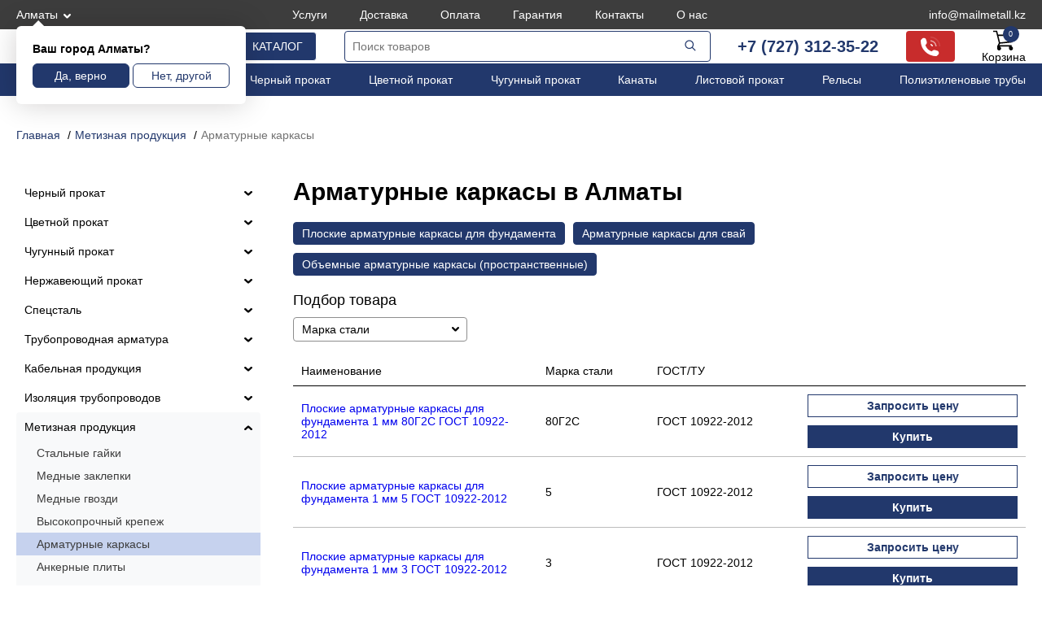

--- FILE ---
content_type: text/html; charset=UTF-8
request_url: https://rostmetall.kz/catalog/metizy/armaturnye-karkasy/
body_size: 59827
content:
<!DOCTYPE html>
<html lang="ru">

<head>
	<meta charset="UTF-8" />
	<meta name="viewport" content="width=device-width, initial-scale=1">
	<link rel="shortcut icon" type="image/png" href="/favicon.png">
	<title>Арматурные каркасы купить в  по цене производителя</title>
	<meta name="description" content="Арматурные каркасы купить по выгодной цене в  с доставкой в любой город . РостМеталл - большой сортамент металлоизделий от поставщика. Арматурные каркасы по ГОСТ - быстрая обработка заявок, гарантия. Закажите металлопрокат на сайте. Телефон +7 (727) 312-35-22, почта info@mailmetall.kz." />
	<meta name="keywords" content="" />
	<link href="/css/style.css?s=41" rel="stylesheet" media="screen" />
		<meta property="og:title" content="Арматурные каркасы купить в  по цене производителя">
	<meta property="og:description" content="Арматурные каркасы купить по выгодной цене в  с доставкой в любой город . РостМеталл - большой сортамент металлоизделий от поставщика. Арматурные каркасы по ГОСТ - быстрая обработка заявок, гарантия. Закажите металлопрокат на сайте. Телефон +7 (727) 312-35-22, почта info@mailmetall.kz.">
	<meta property="og:url" content="https://rostmetall.kz/catalog/metizy/armaturnye-karkasy/">
	<meta property="og:image" content="https://rostmetall.kz/img/cats/placeholder.jpg">
	<meta property="og:type" content="website">
	<meta name="yandex-verification" content="809ba046b73ca67c" />
<meta name="google-site-verification" content="4AnyUgeTWalFDTIOT7DUU4O29r_7SNxSJ8wIMQnf5Y4" />
<meta name="google-site-verification" content="60jkUnAxJ317SV97wuFS9XRRmp93zRSRUtynFQvJO4o" />
<meta name="mailru-domain" content="Ctmu7xoaKiAEvMYx" />
	<meta name="robots" content="index, follow">
	<script type="application/ld+json">
		{
			"@context": "https://schema.org",
			"@type": "Organization",
			"url": "https://rostmetall.kz/",
			"logo": "https://rostmetall.kz/image/rwlogo.svg",
			"name": "Металлопрокат в  от ТОО “РостМеталлГрупп“",
			"email": "info@mailmetall.kz",
			"telephone": "+7 (727) 312-35-22",
			"address": "г. Алматы, ул. Айтиева 42, этаж 3",
			"openingHoursSpecification": [{
				"@type": "OpeningHoursSpecification",
				"dayOfWeek": [
					"Friday",
					"Monday",
					"Thursday",
					"Tuesday",
					"Wednesday"
				],
				"opens": "09:00",
				"closes": "18:00"
			}]
		}
	</script>
</head>

<body data-crt="">
	<header>
		<div class="htrcontain tophed1">
			<div class="btrcontain tophed11">
				<a class="topcity fancybox" href="#modal-city-content">Алматы</a>
				<ul class="topmenu"><li><a href="/uslugi/">Услуги</a></li><li><a href="/delivery/">Доставка</a></li><li><a href="/oplata/">Оплата</a></li><li><a href="/garantiya/">Гарантия</a></li><li><a href="/kontakty/">Контакты</a></li><li><a href="/o-nas/">О нас</a></li></ul>
				<a class="topphone tpphpc" href="tel:+77273123522">+7 (727) 312-35-22</a>
				<a class="topphone" href="mailto:info@mailmetall.kz">info@mailmetall.kz</a>
			</div>
		</div>
		<div class="btrcontain">
			<div class="iscityblock" >
				<div class="iscityh">Ваш город Алматы?</div>
				<div class="iscitylinks">
					<button class="iscityyes">Да, верно</button>
					<button class="iscityno">Нет, другой</button>
				</div>
			</div>
		</div>
		<div class="thdheds">
			<div class="tnofix">
				<div class="btrcontain tophed2">
					<a class="logo" href="/"><img src="/image/rwlogo.svg" alt="РостМеталлГрупп - поставки металлопроката" /></a>
					<button class="catbutt">Каталог</button>
					<div class="infomobi"></div>
					<div class="infosearch"></div>
					<a class="infophone" href="tel:+77273123522"></a>
					<div class="topsearch">
						<form action="/">
							<input type="text" id="search_input" name="search" placeholder="Поиск товаров" /><button type="submit">
								<svg xmlns="http://www.w3.org/2000/svg" width="24" height="24" viewBox="0 0 24 24">
									<g fill="#22386c" fill-rule="evenodd" clip-rule="evenodd">
										<path d="M10.5 5.5a5 5 0 1 0 0 10a5 5 0 0 0 0-10m-6.5 5a6.5 6.5 0 1 1 13 0a6.5 6.5 0 0 1-13 0" />
										<path d="M14.47 14.47a.75.75 0 0 1 1.06 0l4 4a.75.75 0 1 1-1.06 1.06l-4-4a.75.75 0 0 1 0-1.06" />
									</g>
								</svg></button>
						</form>
					</div>
					<div class="topspc">
						<a href="tel:+77273123522">+7 (727) 312-35-22</a>
						<button class="callback" style="display:none;">Обратный звонок</button>
					</div>
					<div class="topspc">
						<div class="infophonepc">
							<svg version="1.0" xmlns="http://www.w3.org/2000/svg" width="24" height="24" viewBox="0 0 512 512">
								<g transform="translate(0,512) scale(0.1,-0.1)" fill="#fff">
									<path class="phk3" d="M2560 4963 l0 -160 118 -7 c395 -23 778 -147 1098 -358 607 -397 978 -1039 1020 -1760 l7 -118 160 0 160 0 -7 125 c-29 522 -206 1009 -515 1418 -454 601 -1155 972 -1913 1013 l-128 7 0 -160z" />
									<path d="M735 4764 c-188 -44 -209 -58 -443 -289 -214 -210 -232 -234 -273 -360 -20 -64 -22 -81 -16 -239 29 -760 257 -1467 672 -2091 587 -882 1498 -1493 2540 -1704 320 -64 759 -100 870 -70 148 40 145 37 376 268 190 189 220 224 248 284 131 277 33 603 -234 787 -73 50 -113 64 -466 161 -379 104 -449 114 -583 84 -138 -30 -204 -72 -361 -226 l-141 -138 -89 28 c-290 92 -568 242 -801 432 -360 292 -642 712 -779 1159 l-23 75 138 140 c119 120 144 151 174 215 48 102 66 178 66 281 0 78 -9 120 -95 435 -53 193 -108 376 -124 409 -101 204 -328 353 -551 361 -47 2 -94 1 -105 -2z" />
									<path class="phk2" d="M2560 4001 l0 -158 88 -7 c309 -25 577 -145 798 -358 231 -223 364 -507 390 -830 l7 -88 158 0 159 0 0 33 c0 58 -20 215 -36 294 -127 617 -620 1110 -1237 1237 -79 16 -236 36 -294 36 l-33 0 0 -159z" />
									<path class="phk1" d="M2560 3041 l0 -159 43 -6 c138 -21 252 -135 273 -273 l6 -43 159 0 159 0 0 33 c-1 65 -31 173 -72 256 -59 119 -160 220 -279 279 -83 41 -191 71 -256 72 l-33 0 0 -159z" />
								</g>
							</svg>
						</div>
					</div>
					<a class="topcart" href="/card/">Корзина<span>0</span></a>
					<div class="trchshed">
						<a href="tel:+77273123522">+7 (727) 312-35-22</a>
						<a href="mailto:info@mailmetall.kz">info@mailmetall.kz</a>
					</div>
				</div>
			</div>
		</div>
		<div class="htrcontain tophed3">
			<div class="btrcontain">
				<ul class="mainmenu"><li><a href="/catalog/kabelnaya-produkciya/">Кабели</a></li><li><a href="/catalog/nerzhaveyushhij-prokat/">Нержавеющий прокат</a></li><li><a href="/catalog/chernyj-prokat/">Черный прокат</a></li><li><a href="/catalog/czvetnoj-prokat/">Цветной прокат</a></li><li><a href="/catalog/chugunnyj-prokat/">Чугунный прокат</a></li><li><a href="/catalog/chernyj-prokat/kanaty/">Канаты</a></li><li><a href="/catalog/chernyj-prokat/listovoj-prokat/">Листовой прокат</a></li><li><a href="/catalog/chernyj-prokat/fasonnyj-prokat-stali/relsy/">Рельсы</a></li><li><a href="/catalog/polimernye-izdeliya/polietilenovye-truby/">Полиэтиленовые трубы</a></li></ul>
			</div>
		</div>
	</header><div class="htrcontain">
	<div class="btrcontain brdpadd">
		<ul class="breadcrumb" itemscope itemtype="http://schema.org/BreadcrumbList">
			<li itemprop="itemListElement" itemscope itemtype="http://schema.org/ListItem"><a href="/" itemprop="item"><span itemprop="name">Главная</span>
					<meta itemprop="position" content="0">
				</a></li><li itemprop="itemListElement" itemscope itemtype="http://schema.org/ListItem"><a href="/catalog/metizy/" itemprop="item"><span itemprop="name">Метизная продукция</span>
						<meta itemprop="position" content="1">
					</a></li><li><span>Арматурные каркасы</span></li>
		</ul>
	</div>
	<div class="btrcontain bflks">
		<div class="rightsect">
			<h1>Арматурные каркасы в Алматы</h1>
						<div class="scstgcnt">
					<div class="scsectchil"><a href="/catalog/metizy/armaturnye-karkasy/ploskie-armaturnye-karkasy-dlya-fundamenta/">Плоские арматурные каркасы для фундамента</a><a href="/catalog/metizy/armaturnye-karkasy/armaturnye-karkasy-dlya-svaj/">Арматурные каркасы для свай</a><a href="/catalog/metizy/armaturnye-karkasy/obemnye-armaturnye-karkasy-prostranstvennye/">Объемные арматурные каркасы (пространственные)</a></div>
				</div>															<div class="tmbfilt">Фильтр товаров</div>
					<div class="sectfilters">
						<div class="filth">Подбор товара</div>
						<div class="filtsect">
							<div class="filtblock ">
										<div class="filtname" data-name="Марка стали" data-vals="">Марка стали</div>
										<div class="filtoption">
											<div class="flschbl"><input class="flschin" type="text" name="flsrch[]" value="" placeholder="Быстрый поиск" />
												<div class="flsrclf"></div>
											</div>
											<div class="filtvals"><label><input class="chflts" type="checkbox" name="flt[]" value="marka-stali|3" data-ind="1965" >3</label><label><input class="chflts" type="checkbox" name="flt[]" value="marka-stali|5" data-ind="1966" >5</label><label><input class="chflts" type="checkbox" name="flt[]" value="marka-stali|09g2s" data-ind="1868" >09Г2С</label><label><input class="chflts" type="checkbox" name="flt[]" value="marka-stali|10g2s" data-ind="1962" >10Г2С</label><label><input class="chflts" type="checkbox" name="flt[]" value="marka-stali|18g2s" data-ind="1963" >18Г2С</label><label><input class="chflts" type="checkbox" name="flt[]" value="marka-stali|25g2s" data-ind="1964" >25Г2С</label><label><input class="chflts" type="checkbox" name="flt[]" value="marka-stali|80g2s" data-ind="1967" >80Г2С</label></div>
											<div class="filtvalgo"><button class="filtgo">Применить</button></div>
										</div>
									</div>						</div>
						<div class="filtbts">
														<button class="filtgo" style="display:none;" >Применить</button>
							<button class="clefilter" style="display:none;" >Очистить фильтр</button>
						</div>
					</div>
								<div class="sectmats">
					<table class="cnmats">
						<thead>
							<tr>
								<td>Наименование</td><td>Марка стали</td><td>ГОСТ/ТУ</td><td></td>
							</tr>
						</thead>
						<tbody>
							<!--contentfrnext-->
															<tr>
									<td><a href="/product/ploskie-armaturnye-karkasy-dlya-fundamenta-1-mm-80g2s-gost-10922-2012/">Плоские арматурные каркасы для фундамента 1 мм 80Г2С ГОСТ 10922-2012</a></td><td><span>Марка стали</span>80Г2С</td><td><span>ГОСТ/ТУ</span>ГОСТ 10922-2012</td><td><button class="matsclick" data-ind="312731">Запросить цену</button><button class="matscard" data-ind="312731" data-price="0">Купить</button></td>
								</tr>
															<tr>
									<td><a href="/product/ploskie-armaturnye-karkasy-dlya-fundamenta-1-mm-5-gost-10922-2012/">Плоские арматурные каркасы для фундамента 1 мм 5 ГОСТ 10922-2012</a></td><td><span>Марка стали</span>5</td><td><span>ГОСТ/ТУ</span>ГОСТ 10922-2012</td><td><button class="matsclick" data-ind="312730">Запросить цену</button><button class="matscard" data-ind="312730" data-price="0">Купить</button></td>
								</tr>
															<tr>
									<td><a href="/product/ploskie-armaturnye-karkasy-dlya-fundamenta-1-mm-3-gost-10922-2012/">Плоские арматурные каркасы для фундамента 1 мм 3 ГОСТ 10922-2012</a></td><td><span>Марка стали</span>3</td><td><span>ГОСТ/ТУ</span>ГОСТ 10922-2012</td><td><button class="matsclick" data-ind="312729">Запросить цену</button><button class="matscard" data-ind="312729" data-price="0">Купить</button></td>
								</tr>
															<tr>
									<td><a href="/product/ploskie-armaturnye-karkasy-dlya-fundamenta-1-mm-25g2s-gost-10922-2012/">Плоские арматурные каркасы для фундамента 1 мм 25Г2С ГОСТ 10922-2012</a></td><td><span>Марка стали</span>25Г2С</td><td><span>ГОСТ/ТУ</span>ГОСТ 10922-2012</td><td><button class="matsclick" data-ind="312728">Запросить цену</button><button class="matscard" data-ind="312728" data-price="0">Купить</button></td>
								</tr>
															<tr>
									<td><a href="/product/ploskie-armaturnye-karkasy-dlya-fundamenta-1-mm-18g2s-gost-10922-2012/">Плоские арматурные каркасы для фундамента 1 мм 18Г2С ГОСТ 10922-2012</a></td><td><span>Марка стали</span>18Г2С</td><td><span>ГОСТ/ТУ</span>ГОСТ 10922-2012</td><td><button class="matsclick" data-ind="312727">Запросить цену</button><button class="matscard" data-ind="312727" data-price="0">Купить</button></td>
								</tr>
															<tr>
									<td><a href="/product/ploskie-armaturnye-karkasy-dlya-fundamenta-1-mm-10g2s-gost-10922-2012/">Плоские арматурные каркасы для фундамента 1 мм 10Г2С ГОСТ 10922-2012</a></td><td><span>Марка стали</span>10Г2С</td><td><span>ГОСТ/ТУ</span>ГОСТ 10922-2012</td><td><button class="matsclick" data-ind="312726">Запросить цену</button><button class="matscard" data-ind="312726" data-price="0">Купить</button></td>
								</tr>
															<tr>
									<td><a href="/product/ploskie-armaturnye-karkasy-dlya-fundamenta-1-mm-09g2s-gost-10922-2012/">Плоские арматурные каркасы для фундамента 1 мм 09Г2С ГОСТ 10922-2012</a></td><td><span>Марка стали</span>09Г2С</td><td><span>ГОСТ/ТУ</span>ГОСТ 10922-2012</td><td><button class="matsclick" data-ind="312725">Запросить цену</button><button class="matscard" data-ind="312725" data-price="0">Купить</button></td>
								</tr>
															<tr>
									<td><a href="/product/armaturnye-karkasy-dlya-svaj-1-mm-80g2s-gost-10922-2012/">Арматурные каркасы для свай 1 мм 80Г2С ГОСТ 10922-2012</a></td><td><span>Марка стали</span>80Г2С</td><td><span>ГОСТ/ТУ</span>ГОСТ 10922-2012</td><td><button class="matsclick" data-ind="25008">Запросить цену</button><button class="matscard" data-ind="25008" data-price="0">Купить</button></td>
								</tr>
															<tr>
									<td><a href="/product/armaturnye-karkasy-dlya-svaj-1-mm-5-gost-10922-2012/">Арматурные каркасы для свай 1 мм 5 ГОСТ 10922-2012</a></td><td><span>Марка стали</span>5</td><td><span>ГОСТ/ТУ</span>ГОСТ 10922-2012</td><td><button class="matsclick" data-ind="25007">Запросить цену</button><button class="matscard" data-ind="25007" data-price="0">Купить</button></td>
								</tr>
															<tr>
									<td><a href="/product/armaturnye-karkasy-dlya-svaj-1-mm-3-gost-10922-2012/">Арматурные каркасы для свай 1 мм 3 ГОСТ 10922-2012</a></td><td><span>Марка стали</span>3</td><td><span>ГОСТ/ТУ</span>ГОСТ 10922-2012</td><td><button class="matsclick" data-ind="25006">Запросить цену</button><button class="matscard" data-ind="25006" data-price="0">Купить</button></td>
								</tr>
															<tr>
									<td><a href="/product/armaturnye-karkasy-dlya-svaj-1-mm-25g2s-gost-10922-2012/">Арматурные каркасы для свай 1 мм 25Г2С ГОСТ 10922-2012</a></td><td><span>Марка стали</span>25Г2С</td><td><span>ГОСТ/ТУ</span>ГОСТ 10922-2012</td><td><button class="matsclick" data-ind="25005">Запросить цену</button><button class="matscard" data-ind="25005" data-price="0">Купить</button></td>
								</tr>
															<tr>
									<td><a href="/product/armaturnye-karkasy-dlya-svaj-1-mm-18g2s-gost-10922-2012/">Арматурные каркасы для свай 1 мм 18Г2С ГОСТ 10922-2012</a></td><td><span>Марка стали</span>18Г2С</td><td><span>ГОСТ/ТУ</span>ГОСТ 10922-2012</td><td><button class="matsclick" data-ind="25004">Запросить цену</button><button class="matscard" data-ind="25004" data-price="0">Купить</button></td>
								</tr>
															<tr>
									<td><a href="/product/armaturnye-karkasy-dlya-svaj-1-mm-10g2s-gost-10922-2012/">Арматурные каркасы для свай 1 мм 10Г2С ГОСТ 10922-2012</a></td><td><span>Марка стали</span>10Г2С</td><td><span>ГОСТ/ТУ</span>ГОСТ 10922-2012</td><td><button class="matsclick" data-ind="25003">Запросить цену</button><button class="matscard" data-ind="25003" data-price="0">Купить</button></td>
								</tr>
															<tr>
									<td><a href="/product/armaturnye-karkasy-dlya-svaj-1-mm-09g2s-gost-10922-2012/">Арматурные каркасы для свай 1 мм 09Г2С ГОСТ 10922-2012</a></td><td><span>Марка стали</span>09Г2С</td><td><span>ГОСТ/ТУ</span>ГОСТ 10922-2012</td><td><button class="matsclick" data-ind="25002">Запросить цену</button><button class="matscard" data-ind="25002" data-price="0">Купить</button></td>
								</tr>
														<!--contentfrnext-->
						</tbody>
					</table>
					<div class="srtopnxt">
						<!--contentnext-->
												<!--contentnext-->
					</div>
				</div>
				<div class="mobctsfrm">
					<div class="scfrmlh">Остались вопросы?</div>
					<div class="scfrmld">Получите бесплатную консультацию от менеджера. - Рассчитаем цену заказа и сроки поставки - Найдем редкую позицию или подберем аналог. - Предоставим индивидуальные условия сотрудничества для оптовиков.</div>
					<form id="ctsfrm2" method="post">
						<div class="mobctsfrmrs">
							<input type="text" name="fio" id="cltonamehr2" placeholder="Имя">
							<input type="text" class="inph inps" name="phone" id="cltophr2" placeholder="+7 (999) 99-99-99" required="required">
							<input type="text" name="email" id="cltomailhr2" placeholder="Почта">
							<textarea name="mess" id="cltomesshr2" placeholder="Комментарий"></textarea>
							<input id="calltomain22" type="hidden" name="callto" value="30052022">
							<button id="cltomain22" type="submit">Оформить</button>
						</div>
						<p class="redmescfrl">Отправляя свой номер телефона, Вы даете согласие на <a href="/politika-konfidentsialnosti/" target="_blank">обработку персональных данных</a></p>
						<label class="ordrass ordrs2"><input class="rasschk" type="checkbox" name="rassusl" value="1" required>Я ознакомлен и согласен с <a href="/usloviya-prodazhi/">условиями продажи</a></label>
					</form>
				</div>
						<div class="brdpadd cantext">
				<p>Арматурные каркасы&nbsp;купить в&nbsp;Алматы на сайте ТОО &laquo;РостМеталлГрупп&raquo;. Комплексные поставки по всему Казахстану и СНГ. Сертификаты соответствия ГОСТ и ТУ. Подробности по тел. +7 (727) 312-35-22 и почте info@mailmetall.kz.</p>			</div>
		</div>
		<aside class="leftsect">
	<ul class="leftcats">
		<li ><a href="/catalog/chernyj-prokat/" data-ind="7">Черный прокат</a><span class="lcatsarr "></span>
					<ul><li ><a href="/catalog/chernyj-prokat/fasonnyj-prokat-stali/" data-ind="316 | 7">Фасонный прокат</a><ul><li ><a href="/catalog/chernyj-prokat/fasonnyj-prokat-stali/balka/">Балка</a><ul><li ><a href="/catalog/chernyj-prokat/fasonnyj-prokat-stali/balka/balka-dvutavrovaya/">Балка двутавровая</a></li><li ><a href="/catalog/chernyj-prokat/fasonnyj-prokat-stali/balka/kolonnyj-dvutavr/">Двутавр колонный </a></li><li ><a href="/catalog/chernyj-prokat/fasonnyj-prokat-stali/balka/monorelsovaya-balka/">Монорельсовая балка</a></li><li ><a href="/catalog/chernyj-prokat/fasonnyj-prokat-stali/balka/balka-nizkolegirovannaya/">Балка низколегированная</a></li><li ><a href="/catalog/chernyj-prokat/fasonnyj-prokat-stali/balka/otsinkovannye-balki/">Оцинкованные балки</a></li><li ><a href="/catalog/chernyj-prokat/fasonnyj-prokat-stali/balka/balka-shirokopolochnaya/">Балка широкополочная</a></li></ul></li><li ><a href="/catalog/chernyj-prokat/fasonnyj-prokat-stali/shveller-stalnoj/">Швеллер стальной</a><ul><li ><a href="/catalog/chernyj-prokat/fasonnyj-prokat-stali/shveller-stalnoj/gnutyj-shveller/">Гнутый швеллер равнополочный</a></li><li ><a href="/catalog/chernyj-prokat/fasonnyj-prokat-stali/shveller-stalnoj/shveller-goryachekatanyj/">Швеллер горячекатаный</a></li><li ><a href="/catalog/chernyj-prokat/fasonnyj-prokat-stali/shveller-stalnoj/perforirovannyj-shveller/">Перфорированный швеллер</a></li><li ><a href="/catalog/chernyj-prokat/fasonnyj-prokat-stali/shveller-stalnoj/parallelnyj-shveller/">Параллельный швеллер</a></li><li ><a href="/catalog/chernyj-prokat/fasonnyj-prokat-stali/shveller-stalnoj/oczinkovannyj-shveller/">Оцинкованный швеллер</a></li><li ><a href="/catalog/chernyj-prokat/fasonnyj-prokat-stali/shveller-stalnoj/shveller-s-uklonom-granej-polok/">Швеллер с уклоном граней полок</a></li><li ><a href="/catalog/chernyj-prokat/fasonnyj-prokat-stali/shveller-stalnoj/shveller-nizkolegirovannyj/">Швеллер низколегированный</a></li><li ><a href="/catalog/chernyj-prokat/fasonnyj-prokat-stali/shveller-stalnoj/shveller-gnutyj-neravnopolochnyj/">Швеллер гнутый неравнополочный</a></li><li ><a href="/catalog/chernyj-prokat/fasonnyj-prokat-stali/shveller-stalnoj/shveller-spetsialnyj/">Швеллер специальный</a></li></ul></li><li ><a href="/catalog/chernyj-prokat/fasonnyj-prokat-stali/relsy/">Рельсы</a><ul><li ><a href="/catalog/chernyj-prokat/fasonnyj-prokat-stali/relsy/relsy-kontrrelsovye/">Рельсы контррельсовые</a></li><li ><a href="/catalog/chernyj-prokat/fasonnyj-prokat-stali/relsy/relsy-kranovye/">Рельсы крановые</a></li><li ><a href="/catalog/chernyj-prokat/fasonnyj-prokat-stali/relsy/relsy-ostryakovye/">Рельсы остряковые</a></li><li ><a href="/catalog/chernyj-prokat/fasonnyj-prokat-stali/relsy/relsy-promyshlennye/">Рельсы промышленные</a></li><li ><a href="/catalog/chernyj-prokat/fasonnyj-prokat-stali/relsy/relsy-ramnye/">Рельсы рамные</a></li><li ><a href="/catalog/chernyj-prokat/fasonnyj-prokat-stali/relsy/relsy-rudnichnye/">Рельсы рудничные</a></li><li ><a href="/catalog/chernyj-prokat/fasonnyj-prokat-stali/relsy/relsy-tramvajnye/">Рельсы трамвайные</a></li><li ><a href="/catalog/chernyj-prokat/fasonnyj-prokat-stali/relsy/relsy-usovikovye/">Рельсы усовиковые</a></li><li ><a href="/catalog/chernyj-prokat/fasonnyj-prokat-stali/relsy/relsy-uzkokolejnye/">Рельсы узкоколейные</a></li><li ><a href="/catalog/chernyj-prokat/fasonnyj-prokat-stali/relsy/relsy-zheleznodorozhnye/">Рельсы железнодорожные</a></li></ul></li><li ><a href="/catalog/chernyj-prokat/fasonnyj-prokat-stali/zheleznodorozhnye-podkladki/">Железнодорожные подкладки</a><ul><li ><a href="/catalog/chernyj-prokat/fasonnyj-prokat-stali/zheleznodorozhnye-podkladki/klemma-pk/">Клемма ПК</a></li><li ><a href="/catalog/chernyj-prokat/fasonnyj-prokat-stali/zheleznodorozhnye-podkladki/skoba-upornaya-zhbr/">Скоба упорная ЖБР</a></li><li ><a href="/catalog/chernyj-prokat/fasonnyj-prokat-stali/zheleznodorozhnye-podkladki/podkladka-kostylnogo-skrepleniya/">Подкладка костыльного скрепления</a></li><li ><a href="/catalog/chernyj-prokat/fasonnyj-prokat-stali/zheleznodorozhnye-podkladki/podkladka-nerazdelnogo-krepleniya/">Подкладка нераздельного крепления</a></li><li ><a href="/catalog/chernyj-prokat/fasonnyj-prokat-stali/zheleznodorozhnye-podkladki/podkladka-razdelnogo-skrepleniya/">Подкладка раздельного скрепления</a></li></ul></li><li ><a href="/catalog/chernyj-prokat/fasonnyj-prokat-stali/profilnyj-krepezh/">Профильный крепеж</a><ul><li ><a href="/catalog/chernyj-prokat/fasonnyj-prokat-stali/profilnyj-krepezh/odnourovnevyj-soedinitel-profilej-krab/">Одноуровневый соединитель профилей (Краб)</a></li><li ><a href="/catalog/chernyj-prokat/fasonnyj-prokat-stali/profilnyj-krepezh/potolochnyj-napravlyayushhij-profil/">Потолочный направляющий профиль</a></li><li ><a href="/catalog/chernyj-prokat/fasonnyj-prokat-stali/profilnyj-krepezh/potolochnyj-profil/">Потолочный профиль</a></li><li ><a href="/catalog/chernyj-prokat/fasonnyj-prokat-stali/profilnyj-krepezh/pryamoj-podves-direktor/">Прямой подвес (директор)</a></li><li ><a href="/catalog/chernyj-prokat/fasonnyj-prokat-stali/profilnyj-krepezh/standartnyj-kronshtejn/">Стандартный кронштейн</a></li><li ><a href="/catalog/chernyj-prokat/fasonnyj-prokat-stali/profilnyj-krepezh/g-obraznyj-profil/">Г-образный профиль</a></li><li ><a href="/catalog/chernyj-prokat/fasonnyj-prokat-stali/profilnyj-krepezh/stoechnyj-profil/">Стоечный профиль</a></li></ul></li><li ><a href="/catalog/chernyj-prokat/fasonnyj-prokat-stali/shpunt-larsena/">Шпунт Ларсена</a></li><li ><a href="/catalog/chernyj-prokat/fasonnyj-prokat-stali/ugolok-stalnoj/">Уголок стальной</a><ul><li ><a href="/catalog/chernyj-prokat/fasonnyj-prokat-stali/ugolok-stalnoj/oczinkovannyj-ugolok/">Оцинкованный уголок</a></li><li ><a href="/catalog/chernyj-prokat/fasonnyj-prokat-stali/ugolok-stalnoj/gnutyj-ugolok/">Гнутый уголок</a></li><li ><a href="/catalog/chernyj-prokat/fasonnyj-prokat-stali/ugolok-stalnoj/ugolok-stalnoj-ravnopolochnyj/">Уголок равнополочный</a></li><li ><a href="/catalog/chernyj-prokat/fasonnyj-prokat-stali/ugolok-stalnoj/ugolok-neravnopolochnyj/">Уголок неравнополочный</a></li><li ><a href="/catalog/chernyj-prokat/fasonnyj-prokat-stali/ugolok-stalnoj/ugolok-nizkolegirovannyj/">Уголок низколегированный</a></li></ul></li><li ><a href="/catalog/chernyj-prokat/fasonnyj-prokat-stali/shahtnye-stojki-svp/">Шахтные стойки СВП</a></li></ul></li><li ><a href="/catalog/chernyj-prokat/listovoj-prokat/" data-ind="317 | 7">Листовой прокат</a><ul><li ><a href="/catalog/chernyj-prokat/listovoj-prokat/list-oczinkovannyj/">Лист оцинкованный</a></li><li ><a href="/catalog/chernyj-prokat/listovoj-prokat/oczinkovannyj-rulon/">Оцинкованный рулон</a></li><li ><a href="/catalog/chernyj-prokat/listovoj-prokat/asboczementnyj-list/">Асбоцементный (хризотилцементный) лист</a></li><li ><a href="/catalog/chernyj-prokat/listovoj-prokat/perforirovannyj-list/">Перфорированный лист</a></li><li ><a href="/catalog/chernyj-prokat/listovoj-prokat/list-prosechno-vytyazhnoj-pvl/">Лист просечно-вытяжной ПВЛ</a></li><li ><a href="/catalog/chernyj-prokat/listovoj-prokat/goryachekatanyj-list/">Горячекатаный лист</a></li><li ><a href="/catalog/chernyj-prokat/listovoj-prokat/list-stalnoj-riflenyj/">Лист стальной рифленый</a><ul><li ><a href="/catalog/chernyj-prokat/listovoj-prokat/list-stalnoj-riflenyj/list-riflenyj-rombicheskij/">Лист рифленый ромбический</a></li><li ><a href="/catalog/chernyj-prokat/listovoj-prokat/list-stalnoj-riflenyj/list-riflenyj-stalnoj/">Лист рифленый чечевица</a></li></ul></li><li ><a href="/catalog/chernyj-prokat/listovoj-prokat/list-stalnoj-povyshennoj-prochnosti/">Лист стальной повышенной прочности</a></li><li ><a href="/catalog/chernyj-prokat/listovoj-prokat/metalloshifer-prostoj-oczinkovannyj/">Металлошифер</a></li><li ><a href="/catalog/chernyj-prokat/listovoj-prokat/nizkolegirovannyj-list/">Низколегированный лист</a></li><li ><a href="/catalog/chernyj-prokat/listovoj-prokat/kotelnyj-list/">Котельный лист</a></li><li ><a href="/catalog/chernyj-prokat/listovoj-prokat/stalnaya-plita/">Стальная плита</a></li><li ><a href="/catalog/chernyj-prokat/listovoj-prokat/rulon-s-polimernym-pokrytiem/">Рулон с полимерным покрытием</a></li><li ><a href="/catalog/chernyj-prokat/listovoj-prokat/uglerodistyj-list/">Углеродистый лист</a></li><li ><a href="/catalog/chernyj-prokat/listovoj-prokat/zhest/">Жесть</a></li><li ><a href="/catalog/chernyj-prokat/listovoj-prokat/legirovannyj-list/">Легированный лист</a></li><li ><a href="/catalog/chernyj-prokat/listovoj-prokat/list-holodnokatanyj/">Лист холоднокатаный</a></li><li ><a href="/catalog/chernyj-prokat/listovoj-prokat/listy-hardox/">Листы HARDOX</a></li></ul></li><li ><a href="/catalog/chernyj-prokat/profnastil/" data-ind="318 | 7">Профнастил</a><ul><li ><a href="/catalog/chernyj-prokat/profnastil/krovelnyj-profilirovannyj-list/">Кровельный профилированный лист</a></li><li ><a href="/catalog/chernyj-prokat/profnastil/stenovoj-profilirovannyj-list/">Стеновой профилированный лист</a></li></ul></li><li ><a href="/catalog/chernyj-prokat/nastil-reshetchatyj/" data-ind="1659 | 7">Настил решетчатый</a><ul><li ><a href="/catalog/chernyj-prokat/nastil-reshetchatyj/pressovannyj/">Прессованный настил</a></li><li ><a href="/catalog/chernyj-prokat/nastil-reshetchatyj/prosechno-profilirovannyj/">Просечно-профилированный настил ППН</a></li><li ><a href="/catalog/chernyj-prokat/nastil-reshetchatyj/svarnoj/">Сварной решетчатый настил</a></li></ul></li><li ><a href="/catalog/chernyj-prokat/provoloka/" data-ind="319 | 7">Проволока</a><ul><li ><a href="/catalog/chernyj-prokat/provoloka/provoloka-dlya-bronirovaniya-kabelya/">Проволока для бронирования кабеля</a></li><li ><a href="/catalog/chernyj-prokat/provoloka/provoloka-dlya-holodnoj-vysadki/">Проволока для холодной высадки</a></li><li ><a href="/catalog/chernyj-prokat/provoloka/provoloka-kolyuchaya/">Проволока колючая</a></li><li ><a href="/catalog/chernyj-prokat/provoloka/provoloka-kanatnaya/">Проволока канатная</a></li><li ><a href="/catalog/chernyj-prokat/provoloka/provoloka-naplavochnaya/">Проволока порошковая</a></li><li ><a href="/catalog/chernyj-prokat/provoloka/katanka/">Катанка</a></li><li ><a href="/catalog/chernyj-prokat/provoloka/provoloka-obshhego-naznacheniya/">Проволока общего назначения</a></li><li ><a href="/catalog/chernyj-prokat/provoloka/provoloka-oczinkovannaya/">Проволока оцинкованная</a></li><li ><a href="/catalog/chernyj-prokat/provoloka/provoloka-kachestvennaya-ks-ko/">Проволока качественная КС, КО</a></li><li ><a href="/catalog/chernyj-prokat/provoloka/provoloka-vr/">Проволока ВР</a></li><li ><a href="/catalog/chernyj-prokat/provoloka/provoloka-poligraficheskaya/">Проволока полиграфическая</a></li><li ><a href="/catalog/chernyj-prokat/provoloka/provoloka-pruzhinnaya/">Проволока пружинная</a></li><li ><a href="/catalog/chernyj-prokat/provoloka/provoloka-svarochnaya-sv/">Проволока сварочная СВ</a></li><li ><a href="/catalog/chernyj-prokat/provoloka/provoloka-s-polimernym-pokrytiem/">Проволока с полимерным покрытием</a></li><li ><a href="/catalog/chernyj-prokat/provoloka/provoloka-telegrafnaya/">Проволока телеграфная</a></li><li ><a href="/catalog/chernyj-prokat/provoloka/provoloka-torgovaya-gvozdilnaya/">Проволока торговая, гвоздильная</a></li><li ><a href="/catalog/chernyj-prokat/provoloka/provoloka-uglerodistaya/">Проволока углеродистая</a></li><li ><a href="/catalog/chernyj-prokat/provoloka/provoloka-vyazalnaya/">Проволока вязальная</a></li><li ><a href="/catalog/chernyj-prokat/provoloka/svarochnaya-omednennaya-provoloka/">Сварочная омедненная проволока</a></li><li ><a href="/catalog/chernyj-prokat/provoloka/provoloka-kontrovochnaya/">Проволока контровочная</a></li><li ><a href="/catalog/chernyj-prokat/provoloka/provoloka-plombirovochnaya/">Проволока пломбировочная</a></li><li ><a href="/catalog/chernyj-prokat/provoloka/provoloka-strunnaya/">Проволока струнная</a></li><li ><a href="/catalog/chernyj-prokat/provoloka/provoloka-bandazhnaya/">Проволока бандажная</a></li><li ><a href="/catalog/chernyj-prokat/provoloka/nizkolegirovannaya/">Проволока низколегированная</a></li><li ><a href="/catalog/chernyj-prokat/provoloka/provoloka-pryamougolnaya/">Проволока прямоугольная</a></li><li ><a href="/catalog/chernyj-prokat/provoloka/provoloka-ovalnaya/">Проволока овальная</a></li></ul></li><li ><a href="/catalog/chernyj-prokat/trubnyj-prokat/" data-ind="320 | 7">Трубный прокат</a><ul><li ><a href="/catalog/chernyj-prokat/trubnyj-prokat/truby-hrizotilczementnye/">Трубы хризотилцементные (асбестоцементные)</a></li><li ><a href="/catalog/chernyj-prokat/trubnyj-prokat/truby-magistralnye/">Трубы магистральные</a></li><li ><a href="/catalog/chernyj-prokat/trubnyj-prokat/truba-bu-vosstanovlennaya/">Труба БУ, восстановленная</a></li><li ><a href="/catalog/chernyj-prokat/trubnyj-prokat/truby-vodogazoprovodnye-vgp/">Трубы водогазопроводные ВГП</a></li><li ><a href="/catalog/chernyj-prokat/trubnyj-prokat/truby-v-ppu-izolyaczii/">Трубы в ППУ-изоляции</a></li><li ><a href="/catalog/chernyj-prokat/trubnyj-prokat/truby-v-vus-izolyaczii/">Трубы в ВУС изоляции</a></li><li ><a href="/catalog/chernyj-prokat/trubnyj-prokat/truby-iz-uglerodistoj-stali/">Трубы из углеродистой стали</a></li><li ><a href="/catalog/chernyj-prokat/trubnyj-prokat/spiraleshovnye-truby/">Спиралешовные трубы</a></li><li ><a href="/catalog/chernyj-prokat/trubnyj-prokat/nizkolegirovannaya-truba/">Низколегированная труба</a></li><li ><a href="/catalog/chernyj-prokat/trubnyj-prokat/truba-nefteprovodnaya/">Труба нефтепроводная</a></li><li ><a href="/catalog/chernyj-prokat/trubnyj-prokat/drenazhnye-keramicheskie-truby/">Дренажные керамические трубы</a></li><li ><a href="/catalog/chernyj-prokat/trubnyj-prokat/truby-zhelezobetonnye/">Трубы железобетонные</a><ul><li ><a href="/catalog/chernyj-prokat/trubnyj-prokat/truby-zhelezobetonnye/truba-zhelezobetonnaya-beznapornaya/">Труба железобетонная безнапорная</a></li><li ><a href="/catalog/chernyj-prokat/trubnyj-prokat/truby-zhelezobetonnye/truba-zhelezobetonnaya-napornaya/">Труба железобетонная напорная</a></li></ul></li><li ><a href="/catalog/chernyj-prokat/trubnyj-prokat/truba-v-ppmi/">Труба в ППМИ</a></li><li ><a href="/catalog/chernyj-prokat/trubnyj-prokat/truby-profilnye/">Трубы профильные</a><ul><li ><a href="/catalog/chernyj-prokat/trubnyj-prokat/truby-profilnye/ovalnye-truby/">Овальные трубы</a></li><li ><a href="/catalog/chernyj-prokat/trubnyj-prokat/truby-profilnye/poluovalnye-truby/">Плоскоовальные трубы</a></li><li ><a href="/catalog/chernyj-prokat/trubnyj-prokat/truby-profilnye/pryamougolnye-truby/">Прямоугольные трубы</a></li><li ><a href="/catalog/chernyj-prokat/trubnyj-prokat/truby-profilnye/profilnye-oczinkovannye-truby/">Профильные оцинкованные трубы</a></li><li ><a href="/catalog/chernyj-prokat/trubnyj-prokat/truby-profilnye/kvadratnye-truby/">Квадратные трубы</a></li></ul></li><li ><a href="/catalog/chernyj-prokat/trubnyj-prokat/truba-kolonkovaya/">Труба колонковая</a></li><li ><a href="/catalog/chernyj-prokat/trubnyj-prokat/truba-krekingovaya/">Труба крекинговая</a></li><li ><a href="/catalog/chernyj-prokat/trubnyj-prokat/truba-nasosno-kompressornaya-nkt/">Трубы насосно-компрессорные</a><ul><li ><a href="/catalog/chernyj-prokat/trubnyj-prokat/truba-nasosno-kompressornaya-nkt/truby-nkb/">Трубы НКБ</a></li><li ><a href="/catalog/chernyj-prokat/trubnyj-prokat/truba-nasosno-kompressornaya-nkt/truby-nkm/">Трубы НКМ</a></li><li ><a href="/catalog/chernyj-prokat/trubnyj-prokat/truba-nasosno-kompressornaya-nkt/truba-nkt/">Труба НКТ</a></li><li ><a href="/catalog/chernyj-prokat/trubnyj-prokat/truba-nasosno-kompressornaya-nkt/truba-nkv/">Труба НКВ</a></li></ul></li><li ><a href="/catalog/chernyj-prokat/trubnyj-prokat/truby-burilnye/">Трубы бурильные</a></li><li ><a href="/catalog/chernyj-prokat/trubnyj-prokat/legirovannye-truby/">Легированные трубы</a></li><li ><a href="/catalog/chernyj-prokat/trubnyj-prokat/truba-obsadnaya/">Труба обсадная</a></li><li ><a href="/catalog/chernyj-prokat/trubnyj-prokat/truby-gazliftnye/">Трубы газлифтные</a></li><li ><a href="/catalog/chernyj-prokat/trubnyj-prokat/besshovnaya-truba/">Бесшовная труба</a></li><li ><a href="/catalog/chernyj-prokat/trubnyj-prokat/kotelnaya-truba/">Котельная труба</a></li><li ><a href="/catalog/chernyj-prokat/trubnyj-prokat/otsinkovannaya-truba/">Оцинкованная труба</a></li><li ><a href="/catalog/chernyj-prokat/trubnyj-prokat/truba-elektrosvarnaya/">Труба электросварная</a></li><li ><a href="/catalog/chernyj-prokat/trubnyj-prokat/truba-pretsizionnaya/">Прецизионные трубы</a></li></ul></li><li ><a href="/catalog/chernyj-prokat/sortovoj-prokat/" data-ind="321 | 7">Сортовой прокат</a><ul><li ><a href="/catalog/chernyj-prokat/sortovoj-prokat/stalnaya-polosa/">Стальная полоса</a><ul><li ><a href="/catalog/chernyj-prokat/sortovoj-prokat/stalnaya-polosa/goryachekatanaya-polosa/">Горячекатаная полоса</a></li><li ><a href="/catalog/chernyj-prokat/sortovoj-prokat/stalnaya-polosa/oczinkovannaya-polosa/">Оцинкованная полоса</a></li><li ><a href="/catalog/chernyj-prokat/sortovoj-prokat/stalnaya-polosa/nizkolegirovannaya-polosa/">Низколегированная полоса</a></li><li ><a href="/catalog/chernyj-prokat/sortovoj-prokat/stalnaya-polosa/kovanaya-polosa/">Кованая полоса</a></li><li ><a href="/catalog/chernyj-prokat/sortovoj-prokat/stalnaya-polosa/tugoplavkaya-polosa/">Тугоплавкая полоса</a></li></ul></li><li ><a href="/catalog/chernyj-prokat/sortovoj-prokat/stalnoj-kvadrat/">Стальной квадрат</a><ul><li ><a href="/catalog/chernyj-prokat/sortovoj-prokat/stalnoj-kvadrat/kovanyj-kvadrat/">Кованый квадрат</a></li><li ><a href="/catalog/chernyj-prokat/sortovoj-prokat/stalnoj-kvadrat/oczinkovannyj-kvadrat/">Оцинкованный квадрат</a></li><li ><a href="/catalog/chernyj-prokat/sortovoj-prokat/stalnoj-kvadrat/goryachekatanyj-kvadrat/">Горячекатаный квадрат</a></li><li ><a href="/catalog/chernyj-prokat/sortovoj-prokat/stalnoj-kvadrat/nizkolegirovannyj-kvadrat/">Низколегированный квадрат</a></li><li ><a href="/catalog/chernyj-prokat/sortovoj-prokat/stalnoj-kvadrat/kalibrovannyj-kvadrat/">Калиброванный квадрат</a></li></ul></li><li ><a href="/catalog/chernyj-prokat/sortovoj-prokat/stalnoj-shestigrannik/">Стальной шестигранник</a><ul><li ><a href="/catalog/chernyj-prokat/sortovoj-prokat/stalnoj-shestigrannik/kalibrovannyj-shestigrannik/">Калиброванный шестигранник</a></li><li ><a href="/catalog/chernyj-prokat/sortovoj-prokat/stalnoj-shestigrannik/goryachekatanyj-shestigrannik/">Горячекатаный шестигранник</a></li></ul></li><li ><a href="/catalog/chernyj-prokat/sortovoj-prokat/stalnoj-prutok/">Стальной пруток</a><ul><li ><a href="/catalog/chernyj-prokat/sortovoj-prokat/stalnoj-prutok/kvadratnyj-prutok/">Квадратный пруток</a></li><li ><a href="/catalog/chernyj-prokat/sortovoj-prokat/stalnoj-prutok/goryachekatanyj-kruglyj-prutok/">Горячекатаный круглый пруток</a></li><li ><a href="/catalog/chernyj-prokat/sortovoj-prokat/stalnoj-prutok/kalibrovannyj-kruglyj-prutok/">Калиброванный круглый пруток</a></li><li ><a href="/catalog/chernyj-prokat/sortovoj-prokat/stalnoj-prutok/oczinkovannyj-prutok/">Оцинкованный пруток</a></li><li ><a href="/catalog/chernyj-prokat/sortovoj-prokat/stalnoj-prutok/shestigrannyj-prutok/">Шестигранный пруток</a></li></ul></li><li ><a href="/catalog/chernyj-prokat/sortovoj-prokat/stalnoj-krug/">Стальной круг</a><ul><li ><a href="/catalog/chernyj-prokat/sortovoj-prokat/stalnoj-krug/oczinkovannyj-krug/">Оцинкованный круг</a></li><li ><a href="/catalog/chernyj-prokat/sortovoj-prokat/stalnoj-krug/goryachekatanyj-krug/">Горячекатаный круг</a></li><li ><a href="/catalog/chernyj-prokat/sortovoj-prokat/stalnoj-krug/nizkolegirovannyj-krug/">Низколегированный круг</a></li><li ><a href="/catalog/chernyj-prokat/sortovoj-prokat/stalnoj-krug/kalibrovannyj-krug/">Калиброванный круг</a></li><li ><a href="/catalog/chernyj-prokat/sortovoj-prokat/stalnoj-krug/kovanyj-krug/">Кованый круг</a></li></ul></li><li ><a href="/catalog/chernyj-prokat/sortovoj-prokat/shary-pomolnye-melyushhie/">Шары помольные, мелющие</a></li><li ><a href="/catalog/chernyj-prokat/sortovoj-prokat/stalnoj-blyum/">Стальной блюм</a></li><li ><a href="/catalog/chernyj-prokat/sortovoj-prokat/armatura/">Арматура</a><ul><li ><a href="/catalog/chernyj-prokat/sortovoj-prokat/armatura/armatura-a1-a240/">Арматура А1 (А240)</a></li><li ><a href="/catalog/chernyj-prokat/sortovoj-prokat/armatura/armatura-a3/">Арматура А3 (А400)</a></li><li ><a href="/catalog/chernyj-prokat/sortovoj-prokat/armatura/armatura-a4-a600/">Арматура А4 (А600)</a></li><li ><a href="/catalog/chernyj-prokat/sortovoj-prokat/armatura/armatura-a500/">Арматура А500</a></li><li ><a href="/catalog/chernyj-prokat/sortovoj-prokat/armatura/armatura-a5-a800/">Арматура А5 (А800)</a></li><li ><a href="/catalog/chernyj-prokat/sortovoj-prokat/armatura/armatura-a6-a1000/">Арматура А6 (А1000)</a></li><li ><a href="/catalog/chernyj-prokat/sortovoj-prokat/armatura/armatura-as2-as300/">Арматура АС2 (АС300)</a></li><li ><a href="/catalog/chernyj-prokat/sortovoj-prokat/armatura/armatura-at800/">Арматура АТ800</a></li><li ><a href="/catalog/chernyj-prokat/sortovoj-prokat/armatura/armatura-v500s/">Арматура В500С</a></li><li ><a href="/catalog/chernyj-prokat/sortovoj-prokat/armatura/armatura-a2-a300/">Арматура А2 (А300)</a></li><li ><a href="/catalog/chernyj-prokat/sortovoj-prokat/armatura/-armatura-a500s/">Арматура А500С</a></li><li ><a href="/catalog/chernyj-prokat/sortovoj-prokat/armatura/armatura-a400s/">Арматура А400С</a></li></ul></li><li ><a href="/catalog/chernyj-prokat/sortovoj-prokat/stalnaya-drob/">Стальная дробь</a><ul><li ><a href="/catalog/chernyj-prokat/sortovoj-prokat/stalnaya-drob/drob-stalnaya-kolotaya/">Дробь стальная колотая</a></li><li ><a href="/catalog/chernyj-prokat/sortovoj-prokat/stalnaya-drob/drob-stalnaya-litaya/">Дробь стальная литая</a></li></ul></li><li ><a href="/catalog/chernyj-prokat/sortovoj-prokat/fibra-stalnaya/">Фибра стальная</a></li><li ><a href="/catalog/chernyj-prokat/sortovoj-prokat/stalnaya-lenta/">Стальная лента</a><ul><li ><a href="/catalog/chernyj-prokat/sortovoj-prokat/stalnaya-lenta/lenta-oczinkovannaya/">Лента оцинкованная</a></li><li ><a href="/catalog/chernyj-prokat/sortovoj-prokat/stalnaya-lenta/lenta-perforirovannaya/">Лента перфорированная</a></li><li ><a href="/catalog/chernyj-prokat/sortovoj-prokat/stalnaya-lenta/lenta-pruzhinnaya/">Лента пружинная</a></li><li ><a href="/catalog/chernyj-prokat/sortovoj-prokat/stalnaya-lenta/lenta-shtampovalnaya/">Лента штамповальная</a></li><li ><a href="/catalog/chernyj-prokat/sortovoj-prokat/stalnaya-lenta/lenta-stalnaya-plyushhenaya/">Лента стальная плющеная</a></li><li ><a href="/catalog/chernyj-prokat/sortovoj-prokat/stalnaya-lenta/lenta-povyshennoj-prochnosti/">Лента повышенной прочности</a></li><li ><a href="/catalog/chernyj-prokat/sortovoj-prokat/stalnaya-lenta/lenta-termoobrabotannaya/">Лента термообработанная</a></li><li ><a href="/catalog/chernyj-prokat/sortovoj-prokat/stalnaya-lenta/lenta-upakovochnaya/">Лента упаковочная</a></li><li ><a href="/catalog/chernyj-prokat/sortovoj-prokat/stalnaya-lenta/nizkouglerodistaya-lenta/">Низкоуглеродистая лента</a></li><li ><a href="/catalog/chernyj-prokat/sortovoj-prokat/stalnaya-lenta/lenta-dlya-bronirovaniya-kabelej/">Лента для бронирования кабелей</a></li><li ><a href="/catalog/chernyj-prokat/sortovoj-prokat/stalnaya-lenta/lenta-holodnokatanaya-konstrukczionnaya/">Лента холоднокатаная конструкционная</a></li><li ><a href="/catalog/chernyj-prokat/sortovoj-prokat/stalnaya-lenta/goryachekatanaya-lenta/">Горячекатаная лента</a></li><li ><a href="/catalog/chernyj-prokat/sortovoj-prokat/stalnaya-lenta/lenta-montazhnaya/">Лента монтажная</a></li></ul></li><li ><a href="/catalog/chernyj-prokat/sortovoj-prokat/stalnye-pokovki/">Стальные поковки</a></li></ul></li><li ><a href="/catalog/chernyj-prokat/kanaty/" data-ind="322 | 7">Канаты</a><ul><li ><a href="/catalog/chernyj-prokat/kanaty/kanat-stalnoj/">Канат стальной</a></li><li ><a href="/catalog/chernyj-prokat/kanaty/kanat-trojnoj-svivki/">Канат тройной свивки</a></li><li ><a href="/catalog/chernyj-prokat/kanaty/ploskie-kanaty/">Плоские канаты</a></li><li ><a href="/catalog/chernyj-prokat/kanaty/stalnoj-koush/">Стальной коуш</a></li><li ><a href="/catalog/chernyj-prokat/kanaty/kanat-dvojnoj-svivki/">Канат двойной свивки</a></li><li ><a href="/catalog/chernyj-prokat/kanaty/kanaty-speczialnogo-naznacheniya/">Канаты специального назначения</a><ul><li ><a href="/catalog/chernyj-prokat/kanaty/kanaty-speczialnogo-naznacheniya/kranovyj-kanat/">Крановый канат</a></li><li ><a href="/catalog/chernyj-prokat/kanaty/kanaty-speczialnogo-naznacheniya/kanat-dlya-burovyh-ustanovok/">Канат для буровых установок</a></li><li ><a href="/catalog/chernyj-prokat/kanaty/kanaty-speczialnogo-naznacheniya/kanat-dlya-skipovyh-podemnikov-domennyh-pechej/">Канат для скиповых подъемников доменных печей</a></li><li ><a href="/catalog/chernyj-prokat/kanaty/kanaty-speczialnogo-naznacheniya/shahtnye-podemnye-kanaty/">Шахтные подъемные канаты</a></li><li ><a href="/catalog/chernyj-prokat/kanaty/kanaty-speczialnogo-naznacheniya/kanat-tyagovyj-dlya-podvesnyh-dorog/">Канат тяговый для подвесных дорог</a></li><li ><a href="/catalog/chernyj-prokat/kanaty/kanaty-speczialnogo-naznacheniya/liftovyj-kanat/">Лифтовый канат</a></li><li ><a href="/catalog/chernyj-prokat/kanaty/kanaty-speczialnogo-naznacheniya/kanaty-dlya-dorozhnyh-mashin/">Канаты для дорожных машин</a></li><li ><a href="/catalog/chernyj-prokat/kanaty/kanaty-speczialnogo-naznacheniya/kanaty-dlya-ekskavatorov/">Канаты для экскаваторов</a></li><li ><a href="/catalog/chernyj-prokat/kanaty/kanaty-speczialnogo-naznacheniya/kanaty-dlya-talej/">Талевый канат</a></li><li ><a href="/catalog/chernyj-prokat/kanaty/kanaty-speczialnogo-naznacheniya/kanaty-grozozashhitnye/">Канаты грозозащитные (Грозотрос)</a></li><li ><a href="/catalog/chernyj-prokat/kanaty/kanaty-speczialnogo-naznacheniya/aviaczionnyj-kanat/">Авиационный канат</a></li><li ><a href="/catalog/chernyj-prokat/kanaty/kanaty-speczialnogo-naznacheniya/sudovoj-kanat/">Судовой канат</a></li><li ><a href="/catalog/chernyj-prokat/kanaty/kanaty-speczialnogo-naznacheniya/kanaty-dlya-gruzopodemnyh-kranov/">Канаты грузоподъемных механизмов</a></li></ul></li><li ><a href="/catalog/chernyj-prokat/kanaty/kanaty-odinarnoj-svivki-spiralnye/">Канаты одинарной свивки</a></li><li ><a href="/catalog/chernyj-prokat/kanaty/kanat-oczinkovannyj/">Канат оцинкованный</a></li><li ><a href="/catalog/chernyj-prokat/kanaty/kanaty-spiralnye/">Канаты спиральные</a></li><li ><a href="/catalog/chernyj-prokat/kanaty/kanaty-s-metallicheskim-serdechnikom/">Канаты с металлическим сердечником</a></li><li ><a href="/catalog/chernyj-prokat/kanaty/kanaty-s-organicheskim-serdechnikom/">Канаты с органическим сердечником</a></li><li ><a href="/catalog/chernyj-prokat/kanaty/kanaty-mnogopryadnye/">Канаты многопрядные</a></li><li ><a href="/catalog/chernyj-prokat/kanaty/kanaty-zakrytye/">Канаты закрытые</a></li><li ><a href="/catalog/chernyj-prokat/kanaty/kanaty-vosmipryadnye/">Канаты восьмипрядные</a></li><li ><a href="/catalog/chernyj-prokat/kanaty/impulsnye-trubki/">Импульсные трубки</a></li><li ><a href="/catalog/chernyj-prokat/kanaty/kanaty-obzhatye/">Канаты обжатые</a></li></ul></li><li ><a href="/catalog/chernyj-prokat/setka-stalnaya/" data-ind="323 | 7">Сетка стальная</a><ul><li ><a href="/catalog/chernyj-prokat/setka-stalnaya/svarnaya-setka/">Сварная сетка</a><ul><li ><a href="/catalog/chernyj-prokat/setka-stalnaya/svarnaya-setka/setka-armaturnaya/">Сетка арматурная</a></li><li ><a href="/catalog/chernyj-prokat/setka-stalnaya/svarnaya-setka/setka-dorozhnaya/">Сетка дорожная</a></li><li ><a href="/catalog/chernyj-prokat/setka-stalnaya/svarnaya-setka/setka-kladochnaya/">Сетка кладочная</a></li><li ><a href="/catalog/chernyj-prokat/setka-stalnaya/svarnaya-setka/setka-svarnaya-otsinkovannaya/">Сетка сварная оцинкованная</a></li></ul></li><li ><a href="/catalog/chernyj-prokat/setka-stalnaya/gabiony/">Габионы</a><ul><li ><a href="/catalog/chernyj-prokat/setka-stalnaya/gabiony/gabion-s-armiruyushhej-panelyu/">Габион с армирующей панелью</a></li><li ><a href="/catalog/chernyj-prokat/setka-stalnaya/gabiony/korobchatyj-gabion/">Коробчатый габион</a></li><li ><a href="/catalog/chernyj-prokat/setka-stalnaya/gabiony/matraczy-gabiony/">Матрацы-габионы</a></li></ul></li><li ><a href="/catalog/chernyj-prokat/setka-stalnaya/trosikovaya-setka/">Тросиковая сетка</a></li><li ><a href="/catalog/chernyj-prokat/setka-stalnaya/rabicza/">Рабица</a><ul><li ><a href="/catalog/chernyj-prokat/setka-stalnaya/rabicza/setka-rabicza-oczinkovannaya/">Сетка рабица оцинкованная</a></li><li ><a href="/catalog/chernyj-prokat/setka-stalnaya/rabicza/setka-rabicza-svetlaya/">Сетка рабица светлая</a></li><li ><a href="/catalog/chernyj-prokat/setka-stalnaya/rabicza/setka-rabicza-s-polimernym-pokrytiem/">Сетка рабица с полимерным покрытием</a></li></ul></li><li ><a href="/catalog/chernyj-prokat/setka-stalnaya/kruchenaya-shestigrannaya-setka-mane/">Крученая шестигранная сетка (Манье)</a></li><li ><a href="/catalog/chernyj-prokat/setka-stalnaya/melnichnaya-setka/">Мельничная сетка</a></li><li ><a href="/catalog/chernyj-prokat/setka-stalnaya/setki-shtukaturnye/">Сетки штукатурные</a></li><li ><a href="/catalog/chernyj-prokat/setka-stalnaya/setki-tkanye/">Сетки тканые</a></li><li ><a href="/catalog/chernyj-prokat/setka-stalnaya/oczinkovannaya-prosechno-vytyazhnaya-setka/">Оцинкованная просечно-вытяжная сетка</a></li><li ><a href="/catalog/chernyj-prokat/setka-stalnaya/sharnirnaya-uzlovaya-setka/">Шарнирная узловая сетка</a></li><li ><a href="/catalog/chernyj-prokat/setka-stalnaya/shhelevaya-setka/">Щелевая сетка</a></li><li ><a href="/catalog/chernyj-prokat/setka-stalnaya/setka-pletenaya/">Сетка плетеная</a><ul><li ><a href="/catalog/chernyj-prokat/setka-stalnaya/setka-pletenaya/galunnaya-filtrovaya-setka-polotnyanaya/">Галунная фильтровая сетка (полотняная)</a></li><li ><a href="/catalog/chernyj-prokat/setka-stalnaya/setka-pletenaya/rukavnaya-setka/">Рукавная сетка</a></li><li ><a href="/catalog/chernyj-prokat/setka-stalnaya/setka-pletenaya/sarzhevaya-setka/">Саржевая сетка</a></li><li ><a href="/catalog/chernyj-prokat/setka-stalnaya/setka-pletenaya/setka-kanilirovannaya-riflenaya/">Сетка канилированная (рифленая)</a></li><li ><a href="/catalog/chernyj-prokat/setka-stalnaya/setka-pletenaya/transporternaya-setka-konvejernaya/">Транспортерная сетка (конвейерная)</a></li></ul></li><li ><a href="/catalog/chernyj-prokat/setka-stalnaya/prosechno-vytyazhnaya-setka/">Просечно-вытяжная сетка (ЦПВС)</a></li><li ><a href="/catalog/chernyj-prokat/setka-stalnaya/setka-dlya-zabora/">Сетка для забора</a></li><li ><a href="/catalog/chernyj-prokat/setka-stalnaya/3d-setka/">3Д сетка</a></li></ul></li><li ><a href="/catalog/chernyj-prokat/zakladnye-detali-i-izdeliya/" data-ind="1728 | 7">Закладные детали и изделия</a></li><li ><a href="/catalog/chernyj-prokat/stalnye-panelnye-radiatory/" data-ind="1749 | 7">Стальные панельные радиаторы</a></li></ul>			</li><li ><a href="/catalog/czvetnoj-prokat/" data-ind="4">Цветной прокат</a><span class="lcatsarr "></span>
					<ul><li ><a href="/catalog/czvetnoj-prokat/bronzovyj-prokat/" data-ind="18 | 4">Бронзовый прокат</a><ul><li ><a href="/catalog/czvetnoj-prokat/bronzovyj-prokat/bronzovaya-chushka/">Бронзовая чушка</a></li><li ><a href="/catalog/czvetnoj-prokat/bronzovyj-prokat/bronzovye-otlivki/">Бронзовые отливки</a></li><li ><a href="/catalog/czvetnoj-prokat/bronzovyj-prokat/bronzovaya-vtulka/">Бронзовая втулка</a></li><li ><a href="/catalog/czvetnoj-prokat/bronzovyj-prokat/bronzovyj-kvadrat/">Бронзовый квадрат</a></li><li ><a href="/catalog/czvetnoj-prokat/bronzovyj-prokat/bronzovaya-truba/">Бронзовая труба</a></li><li ><a href="/catalog/czvetnoj-prokat/bronzovyj-prokat/bronzovyj-list/">Бронзовый лист</a></li><li ><a href="/catalog/czvetnoj-prokat/bronzovyj-prokat/bronzovyj-prutok/">Бронзовый пруток</a></li><li ><a href="/catalog/czvetnoj-prokat/bronzovyj-prokat/bronzovaya-folga/">Бронзовая фольга</a></li><li ><a href="/catalog/czvetnoj-prokat/bronzovyj-prokat/bronzovaya-lenta/">Бронзовая лента</a></li><li ><a href="/catalog/czvetnoj-prokat/bronzovyj-prokat/bronzovaya-provoloka/">Бронзовая проволока</a></li><li ><a href="/catalog/czvetnoj-prokat/bronzovyj-prokat/bronzovaya-plita/">Бронзовая плита</a></li><li ><a href="/catalog/czvetnoj-prokat/bronzovyj-prokat/bronzovaya-polosa/">Бронзовая полоса</a></li><li ><a href="/catalog/czvetnoj-prokat/bronzovyj-prokat/bronzovaya-setka/">Бронзовая сетка</a></li><li ><a href="/catalog/czvetnoj-prokat/bronzovyj-prokat/bronzovyj-krug/">Бронзовый круг</a></li><li ><a href="/catalog/czvetnoj-prokat/bronzovyj-prokat/bronzovyj-shestigrannik/">Бронзовый шестигранник</a></li><li ><a href="/catalog/czvetnoj-prokat/bronzovyj-prokat/bronzovaya-shina/">Бронзовая шина</a></li><li ><a href="/catalog/czvetnoj-prokat/bronzovyj-prokat/bronzovyj-poroshok/">Бронзовый порошок</a></li><li ><a href="/catalog/czvetnoj-prokat/bronzovyj-prokat/bronzovaya-pudra/">Бронзовая пудра</a></li><li ><a href="/catalog/czvetnoj-prokat/bronzovyj-prokat/bronzovyj-vkladysh/">Бронзовый вкладыш</a></li></ul></li><li ><a href="/catalog/czvetnoj-prokat/niobievyj-prokat/" data-ind="19 | 4">Ниобиевый прокат</a><ul><li ><a href="/catalog/czvetnoj-prokat/niobievyj-prokat/niobievaya-folga/">Ниобиевая фольга</a></li><li ><a href="/catalog/czvetnoj-prokat/niobievyj-prokat/niobievaya-provoloka/">Ниобиевая проволока</a></li><li ><a href="/catalog/czvetnoj-prokat/niobievyj-prokat/niobievyj-prutok/">Ниобиевый пруток</a></li><li ><a href="/catalog/czvetnoj-prokat/niobievyj-prokat/niobievyj-poroshok/">Ниобиевый порошок</a></li></ul></li><li ><a href="/catalog/czvetnoj-prokat/latunnyj-prokat/" data-ind="20 | 4">Латунный прокат</a><ul><li ><a href="/catalog/czvetnoj-prokat/latunnyj-prokat/latunnaya-folga/">Латунная фольга</a></li><li ><a href="/catalog/czvetnoj-prokat/latunnyj-prokat/latunnaya-lenta/">Латунная лента</a></li><li ><a href="/catalog/czvetnoj-prokat/latunnyj-prokat/latunnaya-plita/">Латунная плита</a></li><li ><a href="/catalog/czvetnoj-prokat/latunnyj-prokat/latunnaya-provoloka/">Латунная проволока</a></li><li ><a href="/catalog/czvetnoj-prokat/latunnyj-prokat/latunnaya-chushka/">Латунная чушка</a></li><li ><a href="/catalog/czvetnoj-prokat/latunnyj-prokat/latunnaya-setka/">Латунная сетка</a></li><li ><a href="/catalog/czvetnoj-prokat/latunnyj-prokat/latunnaya-katanka/">Латунная катанка</a></li><li ><a href="/catalog/czvetnoj-prokat/latunnyj-prokat/latunnaya-truba/">Латунная труба</a></li><li ><a href="/catalog/czvetnoj-prokat/latunnyj-prokat/latunnyj-profil/">Латунный профиль</a><ul><li ><a href="/catalog/czvetnoj-prokat/latunnyj-prokat/latunnyj-profil/latunnyj-g-obraznyj-profil/">Латунный Г-образный профиль</a></li><li ><a href="/catalog/czvetnoj-prokat/latunnyj-prokat/latunnyj-profil/latunnyj-p-obraznyj-profil/">Латунный П-образный профиль</a></li><li ><a href="/catalog/czvetnoj-prokat/latunnyj-prokat/latunnyj-profil/latunnyj-t-obraznyj-profil/">Латунный Т-образный профиль</a></li></ul></li><li ><a href="/catalog/czvetnoj-prokat/latunnyj-prokat/latunnyj-list/">Латунный лист</a></li><li ><a href="/catalog/czvetnoj-prokat/latunnyj-prokat/latunnyj-prutok/">Латунный пруток</a></li><li ><a href="/catalog/czvetnoj-prokat/latunnyj-prokat/latunnyj-shestigrannik/">Латунный шестигранник</a></li><li ><a href="/catalog/czvetnoj-prokat/latunnyj-prokat/metallokord/">Металлокорд</a></li><li ><a href="/catalog/czvetnoj-prokat/latunnyj-prokat/latunnyj-krug/">Латунный круг</a></li><li ><a href="/catalog/czvetnoj-prokat/latunnyj-prokat/latunnaya-polosa-shina/">Латунная полоса, шина</a></li><li ><a href="/catalog/czvetnoj-prokat/latunnyj-prokat/latunnyj-kvadrat/">Латунный квадрат</a></li><li ><a href="/catalog/czvetnoj-prokat/latunnyj-prokat/latunnaya-vtulka/">Латунная втулка</a></li><li ><a href="/catalog/czvetnoj-prokat/latunnyj-prokat/latunnyj-ugolok/">Латунный уголок</a></li><li ><a href="/catalog/czvetnoj-prokat/latunnyj-prokat/latunnaya-profilnaya-truba/">Латунная профильная труба</a></li><li ><a href="/catalog/czvetnoj-prokat/latunnyj-prokat/latunnye-kapillyarnye-trubki/">Латунные капиллярные трубки</a></li><li ><a href="/catalog/czvetnoj-prokat/latunnyj-prokat/latunnaya-trubka/">Латунная трубка</a></li></ul></li><li ><a href="/catalog/czvetnoj-prokat/svinczovyj-prokat/" data-ind="21 | 4">Свинцовый прокат</a><ul><li ><a href="/catalog/czvetnoj-prokat/svinczovyj-prokat/svinczovyj-kirpich/">Свинцовый кирпич</a></li><li ><a href="/catalog/czvetnoj-prokat/svinczovyj-prokat/svinczovaya-drob/">Свинцовая дробь</a></li><li ><a href="/catalog/czvetnoj-prokat/svinczovyj-prokat/svinczovye-dveri/">Свинцовые двери</a></li><li ><a href="/catalog/czvetnoj-prokat/svinczovyj-prokat/svinczovyj-list/">Свинцовый лист</a></li><li ><a href="/catalog/czvetnoj-prokat/svinczovyj-prokat/svinczovye-truby/">Свинцовые трубы</a></li><li ><a href="/catalog/czvetnoj-prokat/svinczovyj-prokat/svinczovye-okna/">Свинцовые окна</a></li><li ><a href="/catalog/czvetnoj-prokat/svinczovyj-prokat/svinczovaya-rol/">Свинцовая роль</a></li><li ><a href="/catalog/czvetnoj-prokat/svinczovyj-prokat/svinczovye-shirmy/">Свинцовые ширмы</a></li><li ><a href="/catalog/czvetnoj-prokat/svinczovyj-prokat/svintsovyj-krug/">Свинцовый круг</a></li><li ><a href="/catalog/czvetnoj-prokat/svinczovyj-prokat/svintsovyj-pripoj/">Свинцовый припой</a></li><li ><a href="/catalog/czvetnoj-prokat/svinczovyj-prokat/svintsovaya-folga/">Свинцовая фольга</a></li><li ><a href="/catalog/czvetnoj-prokat/svinczovyj-prokat/svintsovyj-poroshok/">Свинцовый порошок</a></li><li ><a href="/catalog/czvetnoj-prokat/svinczovyj-prokat/svintsovyj-prutok/">Свинцовый пруток</a></li><li ><a href="/catalog/czvetnoj-prokat/svinczovyj-prokat/svintsovaya-plomba/">Свинцовая пломба</a></li></ul></li><li ><a href="/catalog/czvetnoj-prokat/mednyj-prokat/" data-ind="22 | 4">Медный прокат</a><ul><li ><a href="/catalog/czvetnoj-prokat/mednyj-prokat/mednaya-plita/">Медная плита</a></li><li ><a href="/catalog/czvetnoj-prokat/mednyj-prokat/mednaya-vtulka/">Медная втулка</a></li><li ><a href="/catalog/czvetnoj-prokat/mednyj-prokat/mednye-nakonechniki/">Медные наконечники</a></li><li ><a href="/catalog/czvetnoj-prokat/mednyj-prokat/mednye-anody/">Медные аноды</a></li><li ><a href="/catalog/czvetnoj-prokat/mednyj-prokat/mednyj-list/">Медный лист</a></li><li ><a href="/catalog/czvetnoj-prokat/mednyj-prokat/mednaya-katanka/">Медная катанка</a></li><li ><a href="/catalog/czvetnoj-prokat/mednyj-prokat/dyujmovye-truby/">Медная дюймовая труба</a></li><li ><a href="/catalog/czvetnoj-prokat/mednyj-prokat/mednaya-folga/">Медная фольга</a></li><li ><a href="/catalog/czvetnoj-prokat/mednyj-prokat/mednaya-izolirovannaya-shina/">Медная изолированная шина</a></li><li ><a href="/catalog/czvetnoj-prokat/mednyj-prokat/mednaya-kapillyarnaya-trubka/">Медная капиллярная трубка</a></li><li ><a href="/catalog/czvetnoj-prokat/mednyj-prokat/mednyj-prutok/">Медный пруток</a></li><li ><a href="/catalog/czvetnoj-prokat/mednyj-prokat/mednaya-krovelnaya-lenta/">Медная кровельная лента</a></li><li ><a href="/catalog/czvetnoj-prokat/mednyj-prokat/mednyj-rulon/">Медный рулон</a></li><li ><a href="/catalog/czvetnoj-prokat/mednyj-prokat/mednyj-shestigrannik/">Медный шестигранник</a></li><li ><a href="/catalog/czvetnoj-prokat/mednyj-prokat/mednyj-krug/">Медный круг</a></li><li ><a href="/catalog/czvetnoj-prokat/mednyj-prokat/mednaya-setka/">Медная сетка</a></li><li ><a href="/catalog/czvetnoj-prokat/mednyj-prokat/mednaya-lenta/">Медная лента</a></li><li ><a href="/catalog/czvetnoj-prokat/mednyj-prokat/mednaya-shina/">Медная шина</a></li><li ><a href="/catalog/czvetnoj-prokat/mednyj-prokat/med-katodnaya/">Катоды медные</a></li><li ><a href="/catalog/czvetnoj-prokat/mednyj-prokat/mednaya-truba/">Медная труба</a></li><li ><a href="/catalog/czvetnoj-prokat/mednyj-prokat/mednaya-truba-dlya-kondiczionerov/">Медная труба для кондиционеров</a></li><li ><a href="/catalog/czvetnoj-prokat/mednyj-prokat/mednyj-poroshok/">Медный порошок</a></li><li ><a href="/catalog/czvetnoj-prokat/mednyj-prokat/mednyj-slitok/">Медный слиток</a></li><li ><a href="/catalog/czvetnoj-prokat/mednyj-prokat/truba-mednaya-profilnaya/">Труба медная профильная</a></li><li ><a href="/catalog/czvetnoj-prokat/mednyj-prokat/mednaya-provoloka/">Медная проволока</a><ul><li ><a href="/catalog/czvetnoj-prokat/mednyj-prokat/mednaya-provoloka/mednaya-provoloka-pryamougolnaya/">Медная проволока прямоугольная</a></li><li ><a href="/catalog/czvetnoj-prokat/mednyj-prokat/mednaya-provoloka/mednaya-provoloka-kruglaya/">Медная проволока круглая</a></li></ul></li><li ><a href="/catalog/czvetnoj-prokat/mednyj-prokat/mednyj-kvadrat/">Медный квадрат</a></li></ul></li><li ><a href="/catalog/czvetnoj-prokat/nikelevyj-prokat/" data-ind="23 | 4">Никелевый прокат</a><ul><li ><a href="/catalog/czvetnoj-prokat/nikelevyj-prokat/nikelevaya-setka/">Никелевая сетка</a></li><li ><a href="/catalog/czvetnoj-prokat/nikelevyj-prokat/nikelevaya-lenta/">Никелевая лента</a></li><li ><a href="/catalog/czvetnoj-prokat/nikelevyj-prokat/nikelevyj-katod/">Никелевый катод</a></li><li ><a href="/catalog/czvetnoj-prokat/nikelevyj-prokat/nikelevyj-list/">Никелевый лист</a></li><li ><a href="/catalog/czvetnoj-prokat/nikelevyj-prokat/nikelevye-truby/">Никелевые трубы</a></li><li ><a href="/catalog/czvetnoj-prokat/nikelevyj-prokat/nikelevyj-krug/">Никелевый круг</a></li><li ><a href="/catalog/czvetnoj-prokat/nikelevyj-prokat/nikelevaya-folga/">Никелевая фольга</a></li><li ><a href="/catalog/czvetnoj-prokat/nikelevyj-prokat/nikelevaya-polosa/">Никелевая полоса</a></li><li ><a href="/catalog/czvetnoj-prokat/nikelevyj-prokat/nikelevyj-poroshok/">Никелевый порошок</a></li><li ><a href="/catalog/czvetnoj-prokat/nikelevyj-prokat/nikelevaya-plastina/">Никелевая пластина</a></li><li ><a href="/catalog/czvetnoj-prokat/nikelevyj-prokat/nikelevaya-provoloka/">Никелевая проволока</a></li><li ><a href="/catalog/czvetnoj-prokat/nikelevyj-prokat/nikelevyj-anod/">Никелевый анод</a><ul><li ><a href="/catalog/czvetnoj-prokat/nikelevyj-prokat/nikelevyj-anod/nikelevyj-anod-oval/">Никелевый анод овальный</a></li><li ><a href="/catalog/czvetnoj-prokat/nikelevyj-prokat/nikelevyj-anod/nikelevyj-anod-pryamougolnyj/">Никелевый анод прямоугольный</a></li></ul></li></ul></li><li ><a href="/catalog/czvetnoj-prokat/alyuminievyj-prokat/" data-ind="25 | 4">Алюминиевый прокат</a><ul><li ><a href="/catalog/czvetnoj-prokat/alyuminievyj-prokat/alyuminievyj-list/">Алюминиевый лист</a><ul><li ><a href="/catalog/czvetnoj-prokat/alyuminievyj-prokat/alyuminievyj-list/alyuminievyj-gladki-list/">Алюминиевый гладкий лист</a></li><li ><a href="/catalog/czvetnoj-prokat/alyuminievyj-prokat/alyuminievyj-list/list-alyuminievyj-pvl/">Лист алюминиевый ПВЛ</a></li><li ><a href="/catalog/czvetnoj-prokat/alyuminievyj-prokat/alyuminievyj-list/riflenyj-alyuminievyj-list/">Рифленый алюминиевый лист</a></li><li ><a href="/catalog/czvetnoj-prokat/alyuminievyj-prokat/alyuminievyj-list/alyuminievyj-perforirovannyj-list/">Алюминиевый перфорированный лист</a><ul><li ><a href="/catalog/czvetnoj-prokat/alyuminievyj-prokat/alyuminievyj-list/alyuminievyj-perforirovannyj-list/alyuminievyj-perforirovannyj-list-qg/">Алюминиевый перфорированный лист Qg</a></li><li ><a href="/catalog/czvetnoj-prokat/alyuminievyj-prokat/alyuminievyj-list/alyuminievyj-perforirovannyj-list/alyuminievyj-perforirovannyj-list-rv/">Алюминиевый перфорированный лист Rv</a></li></ul></li><li ><a href="/catalog/czvetnoj-prokat/alyuminievyj-prokat/alyuminievyj-list/alyuminievyj-rulon/">Алюминиевый рулон</a></li></ul></li><li ><a href="/catalog/czvetnoj-prokat/alyuminievyj-prokat/alyuminievaya-truba/">Алюминиевые трубы</a><ul><li ><a href="/catalog/czvetnoj-prokat/alyuminievyj-prokat/alyuminievaya-truba/alyuminievaya-profilnaya-truba/">Алюминиевая профильная труба</a></li><li ><a href="/catalog/czvetnoj-prokat/alyuminievyj-prokat/alyuminievaya-truba/alyuminievaya-kruglay-truba/">Алюминиевая круглая труба</a></li><li ><a href="/catalog/czvetnoj-prokat/alyuminievyj-prokat/alyuminievaya-truba/alyuminievaya-kvadratnaya-truba/">Алюминиевая квадратная труба</a></li><li ><a href="/catalog/czvetnoj-prokat/alyuminievyj-prokat/alyuminievaya-truba/truba-alyuminievaya-elektrosvarnaya/">Труба алюминиевая электросварная</a></li><li ><a href="/catalog/czvetnoj-prokat/alyuminievyj-prokat/alyuminievaya-truba/truba-alyuminievaya-holodnodeformiruemaya/">Труба алюминиевая холоднодеформированная</a></li><li ><a href="/catalog/czvetnoj-prokat/alyuminievyj-prokat/alyuminievaya-truba/alyuminievaya-pressovannaya-truba/">Алюминиевая прессованная труба</a></li></ul></li><li ><a href="/catalog/czvetnoj-prokat/alyuminievyj-prokat/alyuminievyj-ugolok/">Алюминиевый уголок</a></li><li ><a href="/catalog/czvetnoj-prokat/alyuminievyj-prokat/alyuminievyj-tavr/">Алюминиевый тавр</a></li><li ><a href="/catalog/czvetnoj-prokat/alyuminievyj-prokat/alyuminievyj-dvutavr/">Алюминиевый двутавр</a></li><li ><a href="/catalog/czvetnoj-prokat/alyuminievyj-prokat/shina-alyuminievaya-polosa/">Шина алюминиевая, полоса</a></li><li ><a href="/catalog/czvetnoj-prokat/alyuminievyj-prokat/alyuminievaya-lenta/">Алюминиевая лента</a></li><li ><a href="/catalog/czvetnoj-prokat/alyuminievyj-prokat/alyuminievyj-shveller/">Алюминиевый швеллер</a></li><li ><a href="/catalog/czvetnoj-prokat/alyuminievyj-prokat/alyuminievyj-krug/">Алюминиевый круг</a></li><li ><a href="/catalog/czvetnoj-prokat/alyuminievyj-prokat/alyuminievyj-shestigrannik/">Алюминиевый шестигранник</a></li><li ><a href="/catalog/czvetnoj-prokat/alyuminievyj-prokat/anodirovannyj-alyuminij/">Анодированный алюминий</a><ul><li ><a href="/catalog/czvetnoj-prokat/alyuminievyj-prokat/anodirovannyj-alyuminij/anodirovannaya-polosa/">Анодированная полоса</a></li><li ><a href="/catalog/czvetnoj-prokat/alyuminievyj-prokat/anodirovannyj-alyuminij/anodirovannaya-truba/">Анодированная труба</a><ul><li ><a href="/catalog/czvetnoj-prokat/alyuminievyj-prokat/anodirovannyj-alyuminij/anodirovannaya-truba/anodirovannaya-truba-kruglaya/">Анодированная труба круглая</a></li><li ><a href="/catalog/czvetnoj-prokat/alyuminievyj-prokat/anodirovannyj-alyuminij/anodirovannaya-truba/anodirovannaya-truba-kvadratnaya/">Анодированная труба квадратная</a></li><li ><a href="/catalog/czvetnoj-prokat/alyuminievyj-prokat/anodirovannyj-alyuminij/anodirovannaya-truba/anodirovannaya-truba-pryamougolnaya/">Анодированная труба прямоугольная</a></li></ul></li><li ><a href="/catalog/czvetnoj-prokat/alyuminievyj-prokat/anodirovannyj-alyuminij/anodirovannyj-dvutavr/">Анодированный двутавр</a></li><li ><a href="/catalog/czvetnoj-prokat/alyuminievyj-prokat/anodirovannyj-alyuminij/anodirovannyj-profil/">Анодированный профиль</a></li><li ><a href="/catalog/czvetnoj-prokat/alyuminievyj-prokat/anodirovannyj-alyuminij/anodirovannyj-shveller/">Анодированный швеллер</a></li><li ><a href="/catalog/czvetnoj-prokat/alyuminievyj-prokat/anodirovannyj-alyuminij/anodirovannyj-tavr/">Анодированный тавр</a></li><li ><a href="/catalog/czvetnoj-prokat/alyuminievyj-prokat/anodirovannyj-alyuminij/anodirovannyj-ugolok/">Анодированный уголок</a></li></ul></li><li ><a href="/catalog/czvetnoj-prokat/alyuminievyj-prokat/alyuminievyj-kvadrat/">Алюминиевый квадрат</a></li><li ><a href="/catalog/czvetnoj-prokat/alyuminievyj-prokat/alyuminievaya-plita/">Алюминиевая плита</a></li><li ><a href="/catalog/czvetnoj-prokat/alyuminievyj-prokat/katanka-alyuminievaya/">Катанка алюминиевая</a></li><li ><a href="/catalog/czvetnoj-prokat/alyuminievyj-prokat/alyuminievaya-provoloka/">Алюминиевая проволока</a></li><li ><a href="/catalog/czvetnoj-prokat/alyuminievyj-prokat/alyuminievaya-chushka/">Алюминиевая чушка</a></li><li ><a href="/catalog/czvetnoj-prokat/alyuminievyj-prokat/alyuminievye-vtulki/">Алюминиевые втулки</a></li><li ><a href="/catalog/czvetnoj-prokat/alyuminievyj-prokat/alyuminievyj-pressovannyj-profil/">Алюминиевый прессованный профиль</a><ul><li ><a href="/catalog/czvetnoj-prokat/alyuminievyj-prokat/alyuminievyj-pressovannyj-profil/alyuminievyj-sh-obraznyj-profil/">Алюминиевый ш-образный профиль</a></li><li ><a href="/catalog/czvetnoj-prokat/alyuminievyj-prokat/alyuminievyj-pressovannyj-profil/alyuminievyj-b-obraznyj-profil/">Алюминиевый б-образный профиль</a></li><li ><a href="/catalog/czvetnoj-prokat/alyuminievyj-prokat/alyuminievyj-pressovannyj-profil/alyuminievyj-z-obraznyj-profil/">Алюминиевый z-образный профиль</a></li><li ><a href="/catalog/czvetnoj-prokat/alyuminievyj-prokat/alyuminievyj-pressovannyj-profil/alyuminievyj-p-obraznyj-profil/">Алюминиевый п-образный профиль</a></li><li ><a href="/catalog/czvetnoj-prokat/alyuminievyj-prokat/alyuminievyj-pressovannyj-profil/alyuminievyj-t-obraznyj-profil/">Алюминиевый т-образный профиль</a></li><li ><a href="/catalog/czvetnoj-prokat/alyuminievyj-prokat/alyuminievyj-pressovannyj-profil/alyuminievyj-n-obraznyj-profil/">Алюминиевый н-образный профиль</a></li><li ><a href="/catalog/czvetnoj-prokat/alyuminievyj-prokat/alyuminievyj-pressovannyj-profil/alyuminievyj-g-obraznyj-profil/">Алюминиевый г-образный профиль</a></li></ul></li><li ><a href="/catalog/czvetnoj-prokat/alyuminievyj-prokat/alyuminievyj-prutok/">Алюминиевый пруток</a><ul><li ><a href="/catalog/czvetnoj-prokat/alyuminievyj-prokat/alyuminievyj-prutok/alyuminievyj-prutok-kvadratnyj/">Алюминиевый пруток квадратный</a></li><li ><a href="/catalog/czvetnoj-prokat/alyuminievyj-prokat/alyuminievyj-prutok/alyuminievyj-prutok-kruglyj/">Алюминиевый пруток круглый</a></li><li ><a href="/catalog/czvetnoj-prokat/alyuminievyj-prokat/alyuminievyj-prutok/alyuminievyj-prutok-shestigrannyj/">Алюминиевый пруток шестигранный</a></li></ul></li><li ><a href="/catalog/czvetnoj-prokat/alyuminievyj-prokat/alyuminievaya-dekorativnaya-setka/">Алюминиевая декоративная сетка</a></li><li ><a href="/catalog/czvetnoj-prokat/alyuminievyj-prokat/alyuminievaya-folga/">Алюминиевая фольга</a></li><li ><a href="/catalog/czvetnoj-prokat/alyuminievyj-prokat/rulon-alyuminievyj/">Рулон алюминиевый</a></li><li ><a href="/catalog/czvetnoj-prokat/alyuminievyj-prokat/alyuminievyj-poroshok/">Алюминиевый порошок</a></li><li ><a href="/catalog/czvetnoj-prokat/alyuminievyj-prokat/alyuminievye-radiatory/">Алюминиевые радиаторы</a></li></ul></li><li ><a href="/catalog/czvetnoj-prokat/nihromovyj-prokat/" data-ind="26 | 4">Нихромовый прокат</a><ul><li ><a href="/catalog/czvetnoj-prokat/nihromovyj-prokat/setka-nihromovaya/">Сетка нихромовая</a></li><li ><a href="/catalog/czvetnoj-prokat/nihromovyj-prokat/nit-nihromovaya/">Нить нихромовая</a></li><li ><a href="/catalog/czvetnoj-prokat/nihromovyj-prokat/nihromovaya-provoloka/">Нихромовая проволока</a></li><li ><a href="/catalog/czvetnoj-prokat/nihromovyj-prokat/nihromovyj-provod/">Нихромовый провод</a></li><li ><a href="/catalog/czvetnoj-prokat/nihromovyj-prokat/lenta-nihromovaya/">Лента нихромовая</a></li></ul></li><li ><a href="/catalog/czvetnoj-prokat/titanovyj-prokat/" data-ind="27 | 4">Титановый прокат</a><ul><li ><a href="/catalog/czvetnoj-prokat/titanovyj-prokat/titanovyj-list/">Титановый лист</a></li><li ><a href="/catalog/czvetnoj-prokat/titanovyj-prokat/nitinolovaya-provoloka/">Нитиноловая проволока</a></li><li ><a href="/catalog/czvetnoj-prokat/titanovyj-prokat/titanovaya-plita/">Титановая плита</a></li><li ><a href="/catalog/czvetnoj-prokat/titanovyj-prokat/titanovaya-svarochnaya-provoloka/">Титановая сварочная проволока</a></li><li ><a href="/catalog/czvetnoj-prokat/titanovyj-prokat/titanovaya-shina-polosa/">Титановая шина, полоса</a></li><li ><a href="/catalog/czvetnoj-prokat/titanovyj-prokat/titanovaya-folga/">Титановая фольга</a></li><li ><a href="/catalog/czvetnoj-prokat/titanovyj-prokat/titanovaya-pokovka/">Титановая поковка</a></li><li ><a href="/catalog/czvetnoj-prokat/titanovyj-prokat/titanovaya-provoloka/">Титановая проволока</a></li><li ><a href="/catalog/czvetnoj-prokat/titanovyj-prokat/titanovaya-setka/">Титановая сетка</a></li><li ><a href="/catalog/czvetnoj-prokat/titanovyj-prokat/titanovye-kolcza/">Титановые кольца</a></li><li ><a href="/catalog/czvetnoj-prokat/titanovyj-prokat/titanovye-slitki/">Титановые слитки</a></li><li ><a href="/catalog/czvetnoj-prokat/titanovyj-prokat/titanovyj-profil/">Титановый профиль</a></li><li ><a href="/catalog/czvetnoj-prokat/titanovyj-prokat/titanovyj-prutok/">Титановый пруток</a></li><li ><a href="/catalog/czvetnoj-prokat/titanovyj-prokat/titanovyj-shestigrannik/">Титановый шестигранник</a></li><li ><a href="/catalog/czvetnoj-prokat/titanovyj-prokat/titanovaya-truba/">Титановая труба</a></li><li ><a href="/catalog/czvetnoj-prokat/titanovyj-prokat/zagotovka-iz-titana/">Заготовка из титана</a></li><li ><a href="/catalog/czvetnoj-prokat/titanovyj-prokat/titanovyj-krug/">Титановый круг</a></li><li ><a href="/catalog/czvetnoj-prokat/titanovyj-prokat/titanovyj-kvadrat/">Титановый квадрат</a></li><li ><a href="/catalog/czvetnoj-prokat/titanovyj-prokat/titanovaya-lenta/">Титановая лента</a></li><li ><a href="/catalog/czvetnoj-prokat/titanovyj-prokat/titanovyj-poroshok/">Титановый порошок</a></li><li ><a href="/catalog/czvetnoj-prokat/titanovyj-prokat/titanovyj-krepezh/">Титановый крепеж</a><ul><li ><a href="/catalog/czvetnoj-prokat/titanovyj-prokat/titanovyj-krepezh/gajka-shestigrannaya/">Гайка шестигранная</a></li><li ><a href="/catalog/czvetnoj-prokat/titanovyj-prokat/titanovyj-krepezh/bolt-s-shestigrannoj-golovkoj/">Болт с шестигранной головкой</a></li></ul></li><li ><a href="/catalog/czvetnoj-prokat/titanovyj-prokat/titanovyj-vint/">Титановый винт</a><ul><li ><a href="/catalog/czvetnoj-prokat/titanovyj-prokat/titanovyj-vint/titanovyj-vint-s-vnutrennim-shestigrannikom/">Титановый винт с внутренним шестигранником</a></li><li ><a href="/catalog/czvetnoj-prokat/titanovyj-prokat/titanovyj-vint/titanovyj-vint-s-tsilindricheskoj-golovkoj-pod-shestigrannik/">Титановый винт с цилиндрической головкой под шестигранник</a></li></ul></li><li ><a href="/catalog/czvetnoj-prokat/titanovyj-prokat/titanovaya-trubka/">Титановая трубка</a></li></ul></li><li ><a href="/catalog/czvetnoj-prokat/olovyannyj-prokat/" data-ind="28 | 4">Оловянный прокат</a><ul><li ><a href="/catalog/czvetnoj-prokat/olovyannyj-prokat/olovyannaya-provoloka/">Оловянная проволока</a></li><li ><a href="/catalog/czvetnoj-prokat/olovyannyj-prokat/olovyannyj-anod/">Оловянный анод</a></li><li ><a href="/catalog/czvetnoj-prokat/olovyannyj-prokat/olovyannyj-babbit/">Оловянный баббит</a></li><li ><a href="/catalog/czvetnoj-prokat/olovyannyj-prokat/olovyannyj-prutok/">Оловянный пруток</a></li><li ><a href="/catalog/czvetnoj-prokat/olovyannyj-prokat/olovyannaya-folga/">Оловянная фольга</a></li><li ><a href="/catalog/czvetnoj-prokat/olovyannyj-prokat/olovyannyj-krug/">Оловянный круг</a></li><li ><a href="/catalog/czvetnoj-prokat/olovyannyj-prokat/olovyannyj-list/">Оловянный лист</a></li><li ><a href="/catalog/czvetnoj-prokat/olovyannyj-prokat/olovyannyj-slitok/">Оловянный слиток</a></li><li ><a href="/catalog/czvetnoj-prokat/olovyannyj-prokat/olovyannyj-poroshok/">Оловянный порошок</a></li></ul></li><li ><a href="/catalog/czvetnoj-prokat/dyuralevii-prokat/" data-ind="29 | 4">Дюралевый прокат</a><ul><li ><a href="/catalog/czvetnoj-prokat/dyuralevii-prokat/dyuralevaya-polosa/">Дюралевая полоса</a></li><li ><a href="/catalog/czvetnoj-prokat/dyuralevii-prokat/dyuralevaya-provoloka/">Дюралевая проволока</a></li><li ><a href="/catalog/czvetnoj-prokat/dyuralevii-prokat/dyuralevaya-truba/">Дюралевая труба</a></li><li ><a href="/catalog/czvetnoj-prokat/dyuralevii-prokat/dyuralevyj-krug/">Дюралевый круг</a></li><li ><a href="/catalog/czvetnoj-prokat/dyuralevii-prokat/dyuralevyj-kvadrat/">Дюралевый квадрат</a></li><li ><a href="/catalog/czvetnoj-prokat/dyuralevii-prokat/dyuralevyj-list/">Дюралевый лист</a></li><li ><a href="/catalog/czvetnoj-prokat/dyuralevii-prokat/dyuralevyj-prutok/">Дюралевый пруток</a></li><li ><a href="/catalog/czvetnoj-prokat/dyuralevii-prokat/dyuralevyj-riflenyj-list/">Дюралевый рифленый лист</a></li><li ><a href="/catalog/czvetnoj-prokat/dyuralevii-prokat/dyuralevyj-shveller/">Дюралевый швеллер</a></li><li ><a href="/catalog/czvetnoj-prokat/dyuralevii-prokat/dyuralevyj-ugolok/">Дюралевый уголок</a></li><li ><a href="/catalog/czvetnoj-prokat/dyuralevii-prokat/dyuralevaya-lenta/">Дюралевая лента</a></li><li ><a href="/catalog/czvetnoj-prokat/dyuralevii-prokat/dyuralevaya-plita/">Дюралевая плита</a></li></ul></li></ul>			</li><li ><a href="/catalog/chugunnyj-prokat/" data-ind="5">Чугунный прокат</a><span class="lcatsarr "></span>
					<ul><li ><a href="/catalog/chugunnyj-prokat/armatura-chugunnaya/" data-ind="297 | 5">Арматура чугунная</a><ul><li ><a href="/catalog/chugunnyj-prokat/armatura-chugunnaya/chugunnye-setchatye-filtry/">Чугунные сетчатые фильтры</a></li><li ><a href="/catalog/chugunnyj-prokat/armatura-chugunnaya/chugunnaya-kanalizaczionnaya-zaglushka/">Чугунная канализационная заглушка</a></li><li ><a href="/catalog/chugunnyj-prokat/armatura-chugunnaya/chugunnye-zadvizhki/">Задвижка чугунная</a></li><li ><a href="/catalog/chugunnyj-prokat/armatura-chugunnaya/kresty-chugunnye/">Кресты чугунные</a><ul><li ><a href="/catalog/chugunnyj-prokat/armatura-chugunnaya/kresty-chugunnye/kresty-flanecz-rastrub-s-pozharnoj-podstavkoj-chugunnye/">Кресты фланец-раструб с пожарной подставкой чугунные</a></li><li ><a href="/catalog/chugunnyj-prokat/armatura-chugunnaya/kresty-chugunnye/kresty-flanczevye-s-pozharnoj-podstavkoj-chugunnye/">Кресты фланцевые с пожарной подставкой чугунные</a></li><li ><a href="/catalog/chugunnyj-prokat/armatura-chugunnaya/kresty-chugunnye/kresty-flanczevye-chugunnye/">Кресты фланцевые чугунные</a></li><li ><a href="/catalog/chugunnyj-prokat/armatura-chugunnaya/kresty-chugunnye/kresty-rastrub-flanecz-chugunnye/">Кресты раструб-фланец чугунные</a></li><li ><a href="/catalog/chugunnyj-prokat/armatura-chugunnaya/kresty-chugunnye/kresty-rastrubnye-chugunnye/">Кресты раструбные чугунные</a></li></ul></li><li ><a href="/catalog/chugunnyj-prokat/armatura-chugunnaya/chugunnye-sharovye-krany/">Чугунные шаровые краны</a></li><li ><a href="/catalog/chugunnyj-prokat/armatura-chugunnaya/otvody-chugunnye/">Отводы чугунные</a><ul><li ><a href="/catalog/chugunnyj-prokat/armatura-chugunnaya/otvody-chugunnye/otvod-rastrubnyj-chugunnyj/">Отвод раструбный чугунный</a></li><li ><a href="/catalog/chugunnyj-prokat/armatura-chugunnaya/otvody-chugunnye/otvod-rastrub-gladkij-konecz-chugunnyj/">Отвод раструб-гладкий конец чугунный</a></li><li ><a href="/catalog/chugunnyj-prokat/armatura-chugunnaya/otvody-chugunnye/otvody-chugunnye-kanalizatsionnye/">Отводы чугунные канализационные</a></li></ul></li><li ><a href="/catalog/chugunnyj-prokat/armatura-chugunnaya/patrubki-chugunnye/">Патрубки чугунные</a><ul><li ><a href="/catalog/chugunnyj-prokat/armatura-chugunnaya/patrubki-chugunnye/patrubki-flanets-gladkij-konets-chugunnye/">Патрубки фланец-гладкий конец чугунные</a></li><li ><a href="/catalog/chugunnyj-prokat/armatura-chugunnaya/patrubki-chugunnye/patrubki-flanets-rastrub-chugunnyj/">Патрубки фланец-раструб чугунный</a></li></ul></li><li ><a href="/catalog/chugunnyj-prokat/armatura-chugunnaya/koleno-chugunnoe/">Колено чугунное</a><ul><li ><a href="/catalog/chugunnyj-prokat/armatura-chugunnaya/koleno-chugunnoe/koleno-flanecz-gladkij-konecz-chugunnoe/">Колено фланец - гладкий конец чугунное</a></li><li ><a href="/catalog/chugunnyj-prokat/armatura-chugunnaya/koleno-chugunnoe/koleno-flanczevoe-chugunnoe/">Колено фланцевое чугунное</a></li><li ><a href="/catalog/chugunnyj-prokat/armatura-chugunnaya/koleno-chugunnoe/koleno-rastrubnoe-chugunnoe/">Колено раструбное чугунное</a></li><li ><a href="/catalog/chugunnyj-prokat/armatura-chugunnaya/koleno-chugunnoe/koleno-rastrub-flanecz-chugunnoe/">Колено раструб - фланец чугунное</a></li><li ><a href="/catalog/chugunnyj-prokat/armatura-chugunnaya/koleno-chugunnoe/koleno-rastrub-gladkij-konecz-chugunnoe/">Колено раструб - гладкий конец чугунное</a></li></ul></li><li ><a href="/catalog/chugunnyj-prokat/armatura-chugunnaya/perehody-chugunnye/">Переходы чугунные</a><ul><li ><a href="/catalog/chugunnyj-prokat/armatura-chugunnaya/perehody-chugunnye/perehody-flantsevye-chugunnye/">Переходы фланцевые чугунные</a></li><li ><a href="/catalog/chugunnyj-prokat/armatura-chugunnaya/perehody-chugunnye/perehody-rastrub-flanets-chugunnye/">Переходы раструб-фланец чугунные</a></li><li ><a href="/catalog/chugunnyj-prokat/armatura-chugunnaya/perehody-chugunnye/perehody-rastrubnye-chugunnye/">Переходы раструбные чугунные</a></li></ul></li><li ><a href="/catalog/chugunnyj-prokat/armatura-chugunnaya/trap-chugunnyj/">Трап чугунный</a></li><li ><a href="/catalog/chugunnyj-prokat/armatura-chugunnaya/trojniki-chugunnye-armatura-chugunnaya/">Тройники чугунные</a><ul><li ><a href="/catalog/chugunnyj-prokat/armatura-chugunnaya/trojniki-chugunnye-armatura-chugunnaya/trojniki-flanczevye-chugunnye/">Тройники фланцевые чугунные</a></li><li ><a href="/catalog/chugunnyj-prokat/armatura-chugunnaya/trojniki-chugunnye-armatura-chugunnaya/trojniki-flantsevye-s-pozharnoj-podstavkoj-chugunnye/">Тройники фланцевые с пожарной подставкой чугунные</a></li><li ><a href="/catalog/chugunnyj-prokat/armatura-chugunnaya/trojniki-chugunnye-armatura-chugunnaya/trojniki-rastrub-flanecz-chugunnye/">Тройники раструб-фланец чугунные</a></li><li ><a href="/catalog/chugunnyj-prokat/armatura-chugunnaya/trojniki-chugunnye-armatura-chugunnaya/trojniki-rastrub-flanets-s-pozharnoj-podstavkoj-chugunnye/">Тройники раструб-фланец с пожарной подставкой чугунные</a></li><li ><a href="/catalog/chugunnyj-prokat/armatura-chugunnaya/trojniki-chugunnye-armatura-chugunnaya/trojniki-rastrubnye-chugunnye/">Тройники раструбные чугунные</a></li><li ><a href="/catalog/chugunnyj-prokat/armatura-chugunnaya/trojniki-chugunnye-armatura-chugunnaya/kosye-chugunnye-trojniki/">Косые чугунные тройники</a></li></ul></li><li ><a href="/catalog/chugunnyj-prokat/armatura-chugunnaya/nippel-iz-kovkogo-chuguna/">Ниппель из ковкого чугуна</a></li><li ><a href="/catalog/chugunnyj-prokat/armatura-chugunnaya/pozharnye-podstavki-chugunnye/">Пожарные подставки чугунные</a><ul><li ><a href="/catalog/chugunnyj-prokat/armatura-chugunnaya/pozharnye-podstavki-chugunnye/pozharnye-podstavki-flanczevye-chugunnye/">Пожарные подставки фланцевые чугунные</a></li><li ><a href="/catalog/chugunnyj-prokat/armatura-chugunnaya/pozharnye-podstavki-chugunnye/pozharnye-podstavki-rastrubnye-chugunnye/">Пожарные подставки раструбные чугунные</a></li></ul></li><li ><a href="/catalog/chugunnyj-prokat/armatura-chugunnaya/kontrgajka-iz-kovkogo-chuguna/">Контргайка из ковкого чугуна</a></li><li ><a href="/catalog/chugunnyj-prokat/armatura-chugunnaya/rastrub-chugunnyj/">Раструб чугунный</a><ul><li ><a href="/catalog/chugunnyj-prokat/armatura-chugunnaya/rastrub-chugunnyj/dvojnoj-rastrub-chugunnyj/">Двойной раструб чугунный</a></li><li ><a href="/catalog/chugunnyj-prokat/armatura-chugunnaya/rastrub-chugunnyj/rastrubnoe-soedinenie/">Раструбное соединение</a></li></ul></li><li ><a href="/catalog/chugunnyj-prokat/armatura-chugunnaya/chugunnye-magnitnye-filtry/">Чугунные магнитные фильтры</a></li><li ><a href="/catalog/chugunnyj-prokat/armatura-chugunnaya/klapan-obratnyj-chugunnyj/">Клапан обратный чугунный</a></li><li ><a href="/catalog/chugunnyj-prokat/armatura-chugunnaya/mufta-chugunnaya/">Муфта чугунная</a></li></ul></li><li ><a href="/catalog/chugunnyj-prokat/chugunnye-vtulki/" data-ind="300 | 5">Чугунные втулки</a></li><li ><a href="/catalog/chugunnyj-prokat/chugunnye-radiatory/" data-ind="302 | 5">Чугунные радиаторы</a><ul><li ><a href="/catalog/chugunnyj-prokat/chugunnye-radiatory/chugunnye-sektsionnye-radiatory/">Чугунные секционные радиаторы</a></li><li ><a href="/catalog/chugunnyj-prokat/chugunnye-radiatory/chugunnye-blochnye-radiatory/">Чугунные блочные радиаторы</a></li></ul></li><li ><a href="/catalog/chugunnyj-prokat/bezrastrubnaya-kanalizacziya/" data-ind="307 | 5">Безраструбная канализация</a><ul><li ><a href="/catalog/chugunnyj-prokat/bezrastrubnaya-kanalizacziya/bezrastrubnaya-zaglushka/">Безраструбная заглушка</a></li><li ><a href="/catalog/chugunnyj-prokat/bezrastrubnaya-kanalizacziya/bezrastrubnaya-krestovina/">Безраструбная крестовина</a></li><li ><a href="/catalog/chugunnyj-prokat/bezrastrubnaya-kanalizacziya/bezrastrubnaya-opornaya-truba/">Безраструбная опорная труба</a></li><li ><a href="/catalog/chugunnyj-prokat/bezrastrubnaya-kanalizacziya/bezrastrubnaya-press-zaglushka/">Безраструбная пресс-заглушка</a></li><li ><a href="/catalog/chugunnyj-prokat/bezrastrubnaya-kanalizacziya/bezrastrubnaya-reviziya/">Безраструбная ревизия</a></li><li ><a href="/catalog/chugunnyj-prokat/bezrastrubnaya-kanalizacziya/bezrastrubnyj-flanecz-perehodnoj/">Безраструбный фланец переходной</a></li><li ><a href="/catalog/chugunnyj-prokat/bezrastrubnaya-kanalizacziya/bezrastrubnyj-otvod/">Безраструбный отвод</a></li><li ><a href="/catalog/chugunnyj-prokat/bezrastrubnaya-kanalizacziya/bezrastrubnyj-trojnik/">Безраструбный тройник</a></li></ul></li><li ><a href="/catalog/chugunnyj-prokat/chugunnyj-krug/" data-ind="308 | 5">Чугунный круг</a></li><li ><a href="/catalog/chugunnyj-prokat/chugunnaya-chushka/" data-ind="309 | 5">Чугунная чушка</a></li><li ><a href="/catalog/chugunnyj-prokat/chugunnaya-reshetka/" data-ind="1552 | 5">Чугунная решетка</a><ul><li ><a href="/catalog/chugunnyj-prokat/chugunnaya-reshetka/reshetka-vodootvodnaya/">Чугунная ливневая решетка</a></li><li ><a href="/catalog/chugunnyj-prokat/chugunnaya-reshetka/dozhdepriemniki-chugunnye/">Чугунные прямоугольные дождеприемники</a></li><li ><a href="/catalog/chugunnyj-prokat/chugunnaya-reshetka/kolosnikovye-reshetki/">Колосниковые решетки</a></li></ul></li><li ><a href="/catalog/chugunnyj-prokat/chugunnye-truby/" data-ind="1553 | 5">Чугунные трубы</a><ul><li ><a href="/catalog/chugunnyj-prokat/chugunnye-truby/bezrastrubnaya-truba/">Чугунные безраструбные трубы SML</a></li><li ><a href="/catalog/chugunnyj-prokat/chugunnye-truby/chugunnye-napornye-truby/">Чугунные напорные трубы ВЧШГ</a></li><li ><a href="/catalog/chugunnyj-prokat/chugunnye-truby/chugunnye-beznapornye-truby/">Чугунные безнапорные трубы ЧК</a></li><li ><a href="/catalog/chugunnyj-prokat/chugunnye-truby/chugunnye-napornye-rastrubnye-truby/">Чугунные напорные раструбные трубы ЧНР</a></li></ul></li><li ><a href="/catalog/chugunnyj-prokat/chugunnye-lyuki/" data-ind="1558 | 5">Чугунные люки</a><ul><li ><a href="/catalog/chugunnyj-prokat/chugunnye-lyuki/lyuki-chugunnye/">Чугунный дождеприемный люк</a></li><li ><a href="/catalog/chugunnyj-prokat/chugunnye-lyuki/chugunnye-kanalizatsionnye-lyuki/">Чугунные канализационные люки</a></li></ul></li><li ><a href="/catalog/chugunnyj-prokat/chugunnye-kolosniki/" data-ind="1560 | 5">Чугунные колосники</a><ul><li ><a href="/catalog/chugunnyj-prokat/chugunnye-kolosniki/chugunnye-kolosniki-dlya-kotlov/">Чугунные колосники для котлов</a></li><li ><a href="/catalog/chugunnyj-prokat/chugunnye-kolosniki/chugunnye-kolosniki-dlya-pechej/">Чугунные колосники для печей</a></li></ul></li></ul>			</li><li ><a href="/catalog/nerzhaveyushhij-prokat/" data-ind="15">Нержавеющий прокат</a><span class="lcatsarr "></span>
					<ul><li ><a href="/catalog/nerzhaveyushhij-prokat/svarochnyj-nerzhaveyushhij-prutok/" data-ind="420 | 15">Сварочный нержавеющий пруток</a></li><li ><a href="/catalog/nerzhaveyushhij-prokat/rulon-nerzhaveyushhij/" data-ind="425 | 15">Рулон нержавеющий</a></li><li ><a href="/catalog/nerzhaveyushhij-prokat/kvadrat-nerzhaveyushhij/" data-ind="426 | 15">Квадрат нержавеющий</a></li><li ><a href="/catalog/nerzhaveyushhij-prokat/nerzhaveyushhaya-svarochnaya-lenta/" data-ind="427 | 15">Нержавеющая сварочная лента</a></li><li ><a href="/catalog/nerzhaveyushhij-prokat/nerzhaveyushhee-kolczo/" data-ind="428 | 15">Нержавеющее кольцо</a></li><li ><a href="/catalog/nerzhaveyushhij-prokat/nerzhaveyushhie-kartochki/" data-ind="429 | 15">Нержавеющие карточки</a></li><li ><a href="/catalog/nerzhaveyushhij-prokat/nerzhaveyushhij-perforirovannyj-list/" data-ind="430 | 15">Нержавеющий перфорированный лист</a><ul><li ><a href="/catalog/nerzhaveyushhij-prokat/nerzhaveyushhij-perforirovannyj-list/nerzhaveyushhij-perforirovannyj-list-qg-1h2-m/">Нержавеющий перфорированный лист Qg 1х2 м</a></li><li ><a href="/catalog/nerzhaveyushhij-prokat/nerzhaveyushhij-perforirovannyj-list/nerzhaveyushhij-perforirovannyj-list-rv-1h2-m/">Нержавеющий перфорированный лист Rv 1х2 м</a></li><li ><a href="/catalog/nerzhaveyushhij-prokat/nerzhaveyushhij-perforirovannyj-list/nerzhaveyuschij-perforirovannyj-list-rg-1h2-m/">Нержавеющий перфорированный лист Rg 1х2 м</a></li><li ><a href="/catalog/nerzhaveyushhij-prokat/nerzhaveyushhij-perforirovannyj-list/nerzhaveyuschij-perforirovannyj-list-treugolniki-1h2-m/">Нержавеющий перфорированный лист треугольники 1х2 м</a></li><li ><a href="/catalog/nerzhaveyushhij-prokat/nerzhaveyushhij-perforirovannyj-list/nerzhaveyuschij-perforirovannyj-list-lge-1h2-m/">Нержавеющий перфорированный лист Lge 1х2 м</a></li></ul></li><li ><a href="/catalog/nerzhaveyushhij-prokat/shestigrannik-nerzhaveyushhij/" data-ind="432 | 15">Шестигранник нержавеющий</a></li><li ><a href="/catalog/nerzhaveyushhij-prokat/nerzhaveyushhaya-drob/" data-ind="435 | 15">Нержавеющая дробь</a><ul><li ><a href="/catalog/nerzhaveyushhij-prokat/nerzhaveyushhaya-drob/drob-nerzhaveyushhaya-kolotaya/">Дробь нержавеющая колотая</a></li><li ><a href="/catalog/nerzhaveyushhij-prokat/nerzhaveyushhaya-drob/drob-nerzhaveyushhaya-litaya/">Дробь нержавеющая литая</a></li></ul></li><li ><a href="/catalog/nerzhaveyushhij-prokat/truby-teplodeformirovannye-iz-korrozionnostojkoj-stali/" data-ind="436 | 15">Трубы теплодеформированные из коррозионностойкой стали</a></li><li ><a href="/catalog/nerzhaveyushhij-prokat/shponochnyj-prokat-nerzhaveyushhij/" data-ind="437 | 15">Шпоночный прокат нержавеющий</a></li><li ><a href="/catalog/nerzhaveyushhij-prokat/ugolok-nerzhaveyushhij/" data-ind="438 | 15">Уголок нержавеющий</a></li><li ><a href="/catalog/nerzhaveyushhij-prokat/nerzhaveyushhaya-polosa/" data-ind="439 | 15">Нержавеющая полоса</a></li><li ><a href="/catalog/nerzhaveyushhij-prokat/korrozionnostojkie-otlivki/" data-ind="440 | 15">Коррозионностойкие отливки</a></li><li ><a href="/catalog/nerzhaveyushhij-prokat/prutok-nerzhaveyushhij/" data-ind="441 | 15">Пруток нержавеющий</a></li><li ><a href="/catalog/nerzhaveyushhij-prokat/czvetnye-nerzhaveyushhie-listy/" data-ind="442 | 15">Цветные нержавеющие листы</a><ul><li ><a href="/catalog/nerzhaveyushhij-prokat/czvetnye-nerzhaveyushhie-listy/rozovyj-nerzhaveyushhij-list/">Розовый нержавеющий лист</a></li><li ><a href="/catalog/nerzhaveyushhij-prokat/czvetnye-nerzhaveyushhie-listy/sinij-nerzhaveyushhij-list/">Синий нержавеющий лист</a></li><li ><a href="/catalog/nerzhaveyushhij-prokat/czvetnye-nerzhaveyushhie-listy/biryuzovyj-nerzhaveyushhij-list/">Бирюзовый нержавеющий лист</a></li><li ><a href="/catalog/nerzhaveyushhij-prokat/czvetnye-nerzhaveyushhie-listy/chernyj-nerzhaveyushhij-list/">Черный нержавеющий лист</a></li></ul></li><li ><a href="/catalog/nerzhaveyushhij-prokat/shveller-nerzhaveyushhij/" data-ind="443 | 15">Швеллер нержавеющий</a></li><li ><a href="/catalog/nerzhaveyushhij-prokat/lenta-nerzhaveyushhaya/" data-ind="445 | 15">Лента нержавеющая</a></li><li ><a href="/catalog/nerzhaveyushhij-prokat/korrozionnostojkie-truby/" data-ind="522 | 15">Труба нержавеющая</a></li><li ><a href="/catalog/nerzhaveyushhij-prokat/nerzhaveyushhaya-setka/" data-ind="1537 | 15">Нержавеющая сетка</a></li><li ><a href="/catalog/nerzhaveyushhij-prokat/riflenaya-nerzhaveyushhaya-setka/" data-ind="424 | 15">Рифленая нержавеющая сетка</a></li><li ><a href="/catalog/nerzhaveyushhij-prokat/nerzhaveyushhaya-prosechno-vytyazhnaya-setka/" data-ind="444 | 15">Нержавеющая просечно-вытяжная сетка</a></li><li ><a href="/catalog/nerzhaveyushhij-prokat/krug-nerzhaveyushhij/" data-ind="1538 | 15">Круг нержавеющий</a></li><li ><a href="/catalog/nerzhaveyushhij-prokat/tros-nerzhaveyushhij/" data-ind="1543 | 15">Трос нержавеющий</a></li><li ><a href="/catalog/nerzhaveyushhij-prokat/list-nerzhaveyushhij/" data-ind="1544 | 15">Лист нержавеющий</a></li><li ><a href="/catalog/nerzhaveyushhij-prokat/provoloka-svarochnaya-nerzhaveyuschaya/" data-ind="1545 | 15">Проволока сварочная нержавеющая</a></li><li ><a href="/catalog/nerzhaveyushhij-prokat/shtrips-nerzhaveyuschij/" data-ind="1546 | 15">Штрипс нержавеющий</a></li><li ><a href="/catalog/nerzhaveyushhij-prokat/nerzhaveyuschij-kanat/" data-ind="1547 | 15">Нержавеющий канат</a></li><li ><a href="/catalog/nerzhaveyushhij-prokat/nerzhaveyuschij-profil/" data-ind="1626 | 15">Нержавеющий профиль</a></li><li ><a href="/catalog/nerzhaveyushhij-prokat/dvutavr-nerzhaveyuschij/" data-ind="1549 | 15">Двутавр нержавеющий</a></li><li ><a href="/catalog/nerzhaveyushhij-prokat/tavr-nerzhaveyuschij/" data-ind="1550 | 15">Тавр нержавеющий</a></li><li ><a href="/catalog/nerzhaveyushhij-prokat/provoloka-nerzhaveyuschaya/" data-ind="1551 | 15">Проволока нержавеющая</a></li><li ><a href="/catalog/nerzhaveyushhij-prokat/nerzhaveyushhaya-plita/" data-ind="1625 | 15">Нержавеющая плита</a></li><li ><a href="/catalog/nerzhaveyushhij-prokat/truba-profilnaya/" data-ind="1732 | 15">Труба нержавеющая профильная</a><ul><li ><a href="/catalog/nerzhaveyushhij-prokat/truba-profilnaya/truba-nerzhaveyuschaya-pryamougolnaya/">Труба нержавеющая прямоугольная</a></li><li ><a href="/catalog/nerzhaveyushhij-prokat/truba-profilnaya/kvadratnaya/">Труба нержавеющая квадратная</a></li></ul></li><li ><a href="/catalog/nerzhaveyushhij-prokat/nerzhaveyuschaya-setka-filtrovaya/" data-ind="1807 | 15">Нержавеющая сетка фильтровая</a></li><li ><a href="/catalog/nerzhaveyushhij-prokat/nerzhaveyuschaya-setka-svarnaya/" data-ind="1808 | 15">Нержавеющая сетка сварная</a></li><li ><a href="/catalog/nerzhaveyushhij-prokat/nerzhaveyuschie-rukava-setchatye/" data-ind="1809 | 15">Нержавеющие рукава сетчатые</a></li></ul>			</li><li ><a href="/catalog/speczstal/" data-ind="6">Спецсталь</a><span class="lcatsarr "></span>
					<ul><li ><a href="/catalog/speczstal/shtampovaya-stal/" data-ind="188 | 6">Штамповая сталь</a><ul><li ><a href="/catalog/speczstal/shtampovaya-stal/shtampovaya-polosa/">Штамповая полоса</a></li><li ><a href="/catalog/speczstal/shtampovaya-stal/shtampovoj-krug/">Штамповой круг</a></li><li ><a href="/catalog/speczstal/shtampovaya-stal/shtampovoj-kvadrat/">Штамповой квадрат</a></li><li ><a href="/catalog/speczstal/shtampovaya-stal/shtampovyj-shestigrannik/">Штамповый шестигранник</a></li></ul></li><li ><a href="/catalog/speczstal/sudostroitelnaya-stal/" data-ind="189 | 6">Судостроительная сталь</a><ul><li ><a href="/catalog/speczstal/sudostroitelnaya-stal/polosobulb/">Полособульб</a></li><li ><a href="/catalog/speczstal/sudostroitelnaya-stal/yakorya/">Якоря</a><ul><li ><a href="/catalog/speczstal/sudostroitelnaya-stal/yakorya/yakor-matrosova/">Якорь Матросова</a></li><li ><a href="/catalog/speczstal/sudostroitelnaya-stal/yakorya/yakor-povyshennoj-derzhashhej-sily/">Якорь повышенной держащей силы</a></li><li ><a href="/catalog/speczstal/sudostroitelnaya-stal/yakorya/yakor-spek/">Якорь Spek</a></li><li ><a href="/catalog/speczstal/sudostroitelnaya-stal/yakorya/yakorya-holla/">Якоря Холла</a></li></ul></li><li ><a href="/catalog/speczstal/sudostroitelnaya-stal/sudovoj-shveller/">Судовой швеллер</a></li><li ><a href="/catalog/speczstal/sudostroitelnaya-stal/sudostroitelnyj-ugolok/">Судостроительный уголок</a></li><li ><a href="/catalog/speczstal/sudostroitelnaya-stal/sudovaya-polosa/">Судовая полоса</a></li><li ><a href="/catalog/speczstal/sudostroitelnaya-stal/sudovoj-list/">Судовой лист</a></li></ul></li><li ><a href="/catalog/speczstal/bimetallicheskij-prokat/" data-ind="190 | 6">Биметаллический прокат</a><ul><li ><a href="/catalog/speczstal/bimetallicheskij-prokat/bimetallicheskaya-lenta/">Биметаллическая лента</a></li><li ><a href="/catalog/speczstal/bimetallicheskij-prokat/bimetallicheskaya-polosa/">Биметаллическая полоса</a></li><li ><a href="/catalog/speczstal/bimetallicheskij-prokat/bimetallicheskaya-provoloka/">Биметаллическая проволока</a></li><li ><a href="/catalog/speczstal/bimetallicheskij-prokat/bimetallicheskie-listy/">Биметаллические листы</a></li><li ><a href="/catalog/speczstal/bimetallicheskij-prokat/bimetallicheskie-orebrennye-truby/">Биметаллические оребренные трубы</a></li><li ><a href="/catalog/speczstal/bimetallicheskij-prokat/bimetallicheskie-plity/">Биметаллические плиты</a></li><li ><a href="/catalog/speczstal/bimetallicheskij-prokat/bimetallicheskie-radiatory/">Биметаллические радиаторы</a></li><li ><a href="/catalog/speczstal/bimetallicheskij-prokat/remkomplekt-dlya-bimetallicheskih-radiatorov/">Ремкомплект для биметаллических радиаторов</a><ul><li ><a href="/catalog/speczstal/bimetallicheskij-prokat/remkomplekt-dlya-bimetallicheskih-radiatorov/krany-dlya-otopleniya/">Краны для отопления</a></li><li ><a href="/catalog/speczstal/bimetallicheskij-prokat/remkomplekt-dlya-bimetallicheskih-radiatorov/kronshtejny-dlya-radiatorov/">Кронштейны для радиаторов</a></li><li ><a href="/catalog/speczstal/bimetallicheskij-prokat/remkomplekt-dlya-bimetallicheskih-radiatorov/mufty-dlya-radiatorov/">Муфты для радиаторов</a></li><li ><a href="/catalog/speczstal/bimetallicheskij-prokat/remkomplekt-dlya-bimetallicheskih-radiatorov/nippeli/">Ниппели для радиаторов</a></li><li ><a href="/catalog/speczstal/bimetallicheskij-prokat/remkomplekt-dlya-bimetallicheskih-radiatorov/otvody/">Отводы для радиаторов</a></li><li ><a href="/catalog/speczstal/bimetallicheskij-prokat/remkomplekt-dlya-bimetallicheskih-radiatorov/prokladki/">Прокладки для радиаторов</a></li></ul></li></ul></li><li ><a href="/catalog/speczstal/podshipnikovaya-stal/" data-ind="191 | 6">Подшипниковая сталь</a><ul><li ><a href="/catalog/speczstal/podshipnikovaya-stal/podshipnikovaya-polosa/">Подшипниковая полоса</a></li><li ><a href="/catalog/speczstal/podshipnikovaya-stal/podshipnikovyj-krug/">Подшипниковый круг</a></li><li ><a href="/catalog/speczstal/podshipnikovaya-stal/podshipnikovyj-kvadrat/">Подшипниковый квадрат</a></li></ul></li><li ><a href="/catalog/speczstal/pishhevaya-stal/" data-ind="192 | 6">Пищевая сталь</a><ul><li ><a href="/catalog/speczstal/pishhevaya-stal/pishhevaya-plita/">Пищевая плита</a></li><li ><a href="/catalog/speczstal/pishhevaya-stal/pishhevaya-polosa/">Пищевая полоса</a></li><li ><a href="/catalog/speczstal/pishhevaya-stal/pishhevaya-truba/">Пищевая труба</a></li><li ><a href="/catalog/speczstal/pishhevaya-stal/pishhevoj-krug/">Пищевой круг</a></li><li ><a href="/catalog/speczstal/pishhevaya-stal/pishhevoj-kvadrat/">Пищевой квадрат</a></li><li ><a href="/catalog/speczstal/pishhevaya-stal/pishhevoj-list/">Пищевой лист</a></li></ul></li><li ><a href="/catalog/speczstal/bystrorezhushhaya-stal/" data-ind="193 | 6">Быстрорежущая сталь</a><ul><li ><a href="/catalog/speczstal/bystrorezhushhaya-stal/brusok-iz-bystrorezhushhej-stali/">Брусок из быстрорежущей стали</a></li><li ><a href="/catalog/speczstal/bystrorezhushhaya-stal/bystrorezhushhij-krug/">Быстрорежущий круг</a></li><li ><a href="/catalog/speczstal/bystrorezhushhaya-stal/polosa-bystrorez/">Полоса быстрорез</a></li><li ><a href="/catalog/speczstal/bystrorezhushhaya-stal/kvadrat-bystrorez/">Квадрат быстрорез</a></li></ul></li><li ><a href="/catalog/speczstal/avtomatnaya-stal/" data-ind="194 | 6">Автоматная сталь</a><ul><li ><a href="/catalog/speczstal/avtomatnaya-stal/avtomatnyj-kvadrat/">Автоматный квадрат</a></li><li ><a href="/catalog/speczstal/avtomatnaya-stal/avtomatnyj-shestigrannik/">Автоматный шестигранник</a></li><li ><a href="/catalog/speczstal/avtomatnaya-stal/avtomatnyj-krug/">Автоматный круг</a></li></ul></li><li ><a href="/catalog/speczstal/ressorno-pruzhinnye-stali/" data-ind="195 | 6">Рессорно-пружинные стали</a><ul><li ><a href="/catalog/speczstal/ressorno-pruzhinnye-stali/ressorno-pruzhinnyj-list/">Рессорно-пружинный лист</a></li><li ><a href="/catalog/speczstal/ressorno-pruzhinnye-stali/ressorno-pruzhinnyj-shestigrannik/">Рессорно-пружинный шестигранник</a></li><li ><a href="/catalog/speczstal/ressorno-pruzhinnye-stali/truby-iz-ressorno-pruzhinnoj-stali/">Трубы из рессорно-пружинной стали</a></li></ul></li><li ><a href="/catalog/speczstal/konstrukczionnaya-stal/" data-ind="196 | 6">Конструкционная сталь</a><ul><li ><a href="/catalog/speczstal/konstrukczionnaya-stal/stalnoj-ugolok/">Конструкционный уголок</a></li><li ><a href="/catalog/speczstal/konstrukczionnaya-stal/stalnye-listy/">Конструкционный стальной лист</a></li><li ><a href="/catalog/speczstal/konstrukczionnaya-stal/konstrukczionnyj-kvadrat/">Конструкционный квадрат</a></li><li ><a href="/catalog/speczstal/konstrukczionnaya-stal/stalnaya-truba/">Трубы конструкционные</a></li><li ><a href="/catalog/speczstal/konstrukczionnaya-stal/polosa/">Конструкционная полоса</a></li><li ><a href="/catalog/speczstal/konstrukczionnaya-stal/konstrukczionnaya-plita/">Конструкционная плита</a></li><li ><a href="/catalog/speczstal/konstrukczionnaya-stal/konstrukczionnyj-krug/">Конструкционный круг</a></li><li ><a href="/catalog/speczstal/konstrukczionnaya-stal/lenta/">Лента конструкционная</a></li><li ><a href="/catalog/speczstal/konstrukczionnaya-stal/konstrukczionnyj-shestigrannik/">Конструкционный шестигранник</a></li><li ><a href="/catalog/speczstal/konstrukczionnaya-stal/pokovka-kruglaya/">Поковка круглая</a></li><li ><a href="/catalog/speczstal/konstrukczionnaya-stal/pryamougolnaya-pokovka/">Прямоугольная поковка</a></li><li ><a href="/catalog/speczstal/konstrukczionnaya-stal/konstruktsionnaya-profilnaya-truba/">Конструкционная профильная труба</a></li><li ><a href="/catalog/speczstal/konstrukczionnaya-stal/s-obraznyj-profil-stalnoj/">С-образный профиль стальной</a></li><li ><a href="/catalog/speczstal/konstrukczionnaya-stal/konstruktsionnyj-shveller/">Конструкционный швеллер</a></li><li ><a href="/catalog/speczstal/konstrukczionnaya-stal/zamknutyj-gnutyj-profil-konstruktsionnyj/">Замкнутый гнутый профиль конструкционный</a></li><li ><a href="/catalog/speczstal/konstrukczionnaya-stal/korytnyj-profil-konstruktsionnyj/">Корытный профиль конструкционный</a></li><li ><a href="/catalog/speczstal/konstrukczionnaya-stal/gofrolist-konstruktsionnyj/">Гофролист конструкционный</a></li><li ><a href="/catalog/speczstal/konstrukczionnaya-stal/konstruktsionnaya-balka/">Конструкционная балка</a></li></ul></li><li ><a href="/catalog/speczstal/kriogennyj-prokat/" data-ind="197 | 6">Криогенный прокат</a><ul><li ><a href="/catalog/speczstal/kriogennyj-prokat/kriogennaya-plita/">Криогенная плита</a></li><li ><a href="/catalog/speczstal/kriogennyj-prokat/kriogennaya-polosa/">Криогенная полоса</a></li><li ><a href="/catalog/speczstal/kriogennyj-prokat/kriogennye-truby/">Криогенные трубы</a></li><li ><a href="/catalog/speczstal/kriogennyj-prokat/kriogennyj-krug/">Криогенный круг</a></li><li ><a href="/catalog/speczstal/kriogennyj-prokat/kriogennyj-kvadrat/">Криогенный квадрат</a></li><li ><a href="/catalog/speczstal/kriogennyj-prokat/kriogennyj-list/">Криогенный лист</a></li></ul></li><li ><a href="/catalog/speczstal/elektrotehnicheskaya-stal/" data-ind="198 | 6">Электротехническая сталь</a><ul><li ><a href="/catalog/speczstal/elektrotehnicheskaya-stal/elektrotehnicheskaya-anizotropnaya-lenta/">Электротехническая анизотропная лента</a></li><li ><a href="/catalog/speczstal/elektrotehnicheskaya-stal/elektrotehnicheskaya-izotropnaya-lenta/">Электротехническая изотропная лента</a></li><li ><a href="/catalog/speczstal/elektrotehnicheskaya-stal/elektrotehnicheskij-krug/">Электротехнический круг</a></li><li ><a href="/catalog/speczstal/elektrotehnicheskaya-stal/elektrotehnicheskij-list/">Электротехнический лист</a></li></ul></li><li ><a href="/catalog/speczstal/instrumentalnaya-stal/" data-ind="199 | 6">Инструментальная сталь</a><ul><li ><a href="/catalog/speczstal/instrumentalnaya-stal/instrumentalnaya-truba/">Инструментальная труба</a></li><li ><a href="/catalog/speczstal/instrumentalnaya-stal/instrumentalnyj-krug/">Инструментальный круг</a></li><li ><a href="/catalog/speczstal/instrumentalnaya-stal/instrumentalnyj-kvadrat/">Инструментальный квадрат</a></li><li ><a href="/catalog/speczstal/instrumentalnaya-stal/instrumentalnaya-pokovka/">Инструментальная поковка</a></li><li ><a href="/catalog/speczstal/instrumentalnaya-stal/instrumentalnaya-polosa/">Инструментальная полоса</a></li></ul></li><li ><a href="/catalog/speczstal/bronevaya-stal/" data-ind="200 | 6">Броневая сталь</a><ul><li ><a href="/catalog/speczstal/bronevaya-stal/bronelist/">Бронелист</a></li></ul></li></ul>			</li><li ><a href="/catalog/truboprovodnaya-armatura/" data-ind="12">Трубопроводная арматура</a><span class="lcatsarr "></span>
					<ul><li ><a href="/catalog/truboprovodnaya-armatura/kompensatory/" data-ind="80 | 12">Компенсаторы</a><ul><li ><a href="/catalog/truboprovodnaya-armatura/kompensatory/kompensator-dlya-sistem-otopleniya/">Компенсатор для систем отопления</a></li><li ><a href="/catalog/truboprovodnaya-armatura/kompensatory/kompensator-rezinovyj-flanczevyj/">Компенсатор резиновый фланцевый</a></li><li ><a href="/catalog/truboprovodnaya-armatura/kompensatory/kompensator-rezinovyj-muftovyj/">Компенсатор резиновый муфтовый</a></li><li ><a href="/catalog/truboprovodnaya-armatura/kompensatory/osevoj-silfonnyj-kompensator/">Осевой сильфонный компенсатор</a></li></ul></li><li ><a href="/catalog/truboprovodnaya-armatura/stalnye-patrubki/" data-ind="81 | 12">Стальные патрубки</a><ul><li ><a href="/catalog/truboprovodnaya-armatura/stalnye-patrubki/konicheskij-patrubok/">Конический патрубок</a><ul><li ><a href="/catalog/truboprovodnaya-armatura/stalnye-patrubki/konicheskij-patrubok/gluhoj-konicheskij-patrubok/">Глухой конический патрубок</a></li><li ><a href="/catalog/truboprovodnaya-armatura/stalnye-patrubki/konicheskij-patrubok/konicheskij-dlinnyj-patrubok/">Конический длинный патрубок</a></li><li ><a href="/catalog/truboprovodnaya-armatura/stalnye-patrubki/konicheskij-patrubok/konicheskij-korotkij-patrubok/">Конический короткий патрубок</a></li><li ><a href="/catalog/truboprovodnaya-armatura/stalnye-patrubki/konicheskij-patrubok/konicheskij-patrubok-dlya-shlanga/">Конический патрубок для шланга</a></li><li ><a href="/catalog/truboprovodnaya-armatura/stalnye-patrubki/konicheskij-patrubok/konicheskij-patrubok-sms/">Конический патрубок SMS</a></li></ul></li><li ><a href="/catalog/truboprovodnaya-armatura/stalnye-patrubki/rezbovoj-patrubok/">Резьбовой патрубок</a><ul><li ><a href="/catalog/truboprovodnaya-armatura/stalnye-patrubki/rezbovoj-patrubok/gluhoj-rezbovoj-patrubok/">Глухой резьбовой патрубок</a></li><li ><a href="/catalog/truboprovodnaya-armatura/stalnye-patrubki/rezbovoj-patrubok/rezbovoj-dlinnyj-patrubok/">Резьбовой длинный патрубок</a></li><li ><a href="/catalog/truboprovodnaya-armatura/stalnye-patrubki/rezbovoj-patrubok/rezbovoj-korotkij-patrubok/">Резьбовой короткий патрубок</a></li><li ><a href="/catalog/truboprovodnaya-armatura/stalnye-patrubki/rezbovoj-patrubok/rezbovoj-navertyvaemyj-patrubok/">Резьбовой навертываемый патрубок</a></li><li ><a href="/catalog/truboprovodnaya-armatura/stalnye-patrubki/rezbovoj-patrubok/rezbovoj-patrubok-sms/">Резьбовой патрубок SMS</a></li><li ><a href="/catalog/truboprovodnaya-armatura/stalnye-patrubki/rezbovoj-patrubok/rezbovoj-vvertyvaemyj-patrubok/">Резьбовой ввертываемый патрубок</a></li></ul></li><li ><a href="/catalog/truboprovodnaya-armatura/stalnye-patrubki/privarnoj-patrubok-zazhimnogo-soedineniya-clamp/">Приварной патрубок зажимного соединения CLAMP</a></li></ul></li><li ><a href="/catalog/truboprovodnaya-armatura/mednye-fitingi/" data-ind="82 | 12">Медные фитинги</a><ul><li ><a href="/catalog/truboprovodnaya-armatura/mednye-fitingi/mednye-otvody/">Медные отводы</a><ul><li ><a href="/catalog/truboprovodnaya-armatura/mednye-fitingi/mednye-otvody/mednoe-koleno-180/">Медное колено 180</a></li><li ><a href="/catalog/truboprovodnaya-armatura/mednye-fitingi/mednye-otvody/mednoe-koleno-45/">Медное колено 45</a></li><li ><a href="/catalog/truboprovodnaya-armatura/mednye-fitingi/mednye-otvody/mednyj-otvod-90/">Медный отвод 90</a></li></ul></li><li ><a href="/catalog/truboprovodnaya-armatura/mednye-fitingi/klapan-shredera/">Клапан Шредера</a></li><li ><a href="/catalog/truboprovodnaya-armatura/mednye-fitingi/mednye-krestoviny/">Медные крестовины</a><ul><li ><a href="/catalog/truboprovodnaya-armatura/mednye-fitingi/mednye-krestoviny/mednye-krestoviny-pod-pajku/">Медные крестовины под пайку</a></li></ul></li><li ><a href="/catalog/truboprovodnaya-armatura/mednye-fitingi/mednye-perehody/">Медные переходы</a><ul><li ><a href="/catalog/truboprovodnaya-armatura/mednye-fitingi/mednye-perehody/mednye-perehody-s-naruzhnoj-rezboj/">Медные переходы с наружной резьбой</a></li><li ><a href="/catalog/truboprovodnaya-armatura/mednye-fitingi/mednye-perehody/mednye-perehody-s-vnutrennej-rezboj/">Медные переходы с внутренней резьбой</a></li><li ><a href="/catalog/truboprovodnaya-armatura/mednye-fitingi/mednye-perehody/mednye-uglovye-perehody-s-naruzhnoj-rezboj/">Медные угловые переходы с наружной резьбой</a></li><li ><a href="/catalog/truboprovodnaya-armatura/mednye-fitingi/mednye-perehody/mednye-uglovye-perehody-s-vnutrennej-rezboj/">Медные угловые переходы с внутренней резьбой</a></li></ul></li><li ><a href="/catalog/truboprovodnaya-armatura/mednye-fitingi/mednye-trojniki/">Медные тройники</a><ul><li ><a href="/catalog/truboprovodnaya-armatura/mednye-fitingi/mednye-trojniki/mednye-trojniki-pod-pajku/">Медные тройники под пайку</a></li><li ><a href="/catalog/truboprovodnaya-armatura/mednye-fitingi/mednye-trojniki/mednye-obzhimnye-trojniki/">Медные обжимные тройники</a></li><li ><a href="/catalog/truboprovodnaya-armatura/mednye-fitingi/mednye-trojniki/mednye-press-trojniki/">Медные пресс тройники</a></li><li ><a href="/catalog/truboprovodnaya-armatura/mednye-fitingi/mednye-trojniki/mednye-rezbovye-trojniki/">Медные резьбовые тройники</a></li></ul></li><li ><a href="/catalog/truboprovodnaya-armatura/mednye-fitingi/mednye-mufty/">Медные муфты</a><ul><li ><a href="/catalog/truboprovodnaya-armatura/mednye-fitingi/mednye-mufty/perehodnye-dvuhrastrubnye-mufty/">Переходные двухраструбные муфты</a></li><li ><a href="/catalog/truboprovodnaya-armatura/mednye-fitingi/mednye-mufty/perehodnye-odnorastrubnye-mufty/">Переходные однораструбные муфты</a></li><li ><a href="/catalog/truboprovodnaya-armatura/mednye-fitingi/mednye-mufty/mednye-pryamye-mufty/">Медные прямые муфты</a></li></ul></li><li ><a href="/catalog/truboprovodnaya-armatura/mednye-fitingi/mednye-zaglushki-pod-pajku/">Медные заглушки под пайку</a></li></ul></li><li ><a href="/catalog/truboprovodnaya-armatura/sharovye-krany/" data-ind="84 | 12">Шаровые краны</a><ul><li ><a href="/catalog/truboprovodnaya-armatura/sharovye-krany/sharovye-krany-iz-czvetnyh-metallov/">Шаровые краны из цветных металлов</a><ul><li ><a href="/catalog/truboprovodnaya-armatura/sharovye-krany/sharovye-krany-iz-czvetnyh-metallov/bronzovye-sharovye-krany/">Бронзовые шаровые краны</a></li><li ><a href="/catalog/truboprovodnaya-armatura/sharovye-krany/sharovye-krany-iz-czvetnyh-metallov/latunnye-sharovye-krany/">Латунные шаровые краны</a></li></ul></li><li ><a href="/catalog/truboprovodnaya-armatura/sharovye-krany/sharovye-krany-s-privodom/">Шаровые краны с приводом</a><ul><li ><a href="/catalog/truboprovodnaya-armatura/sharovye-krany/sharovye-krany-s-privodom/sharovye-flanczevye-krany-s-privodom/">Шаровые фланцевые краны с приводом</a></li><li ><a href="/catalog/truboprovodnaya-armatura/sharovye-krany/sharovye-krany-s-privodom/sharovye-krany-pod-privarku-s-privodom/">Шаровые краны под приварку с приводом</a></li><li ><a href="/catalog/truboprovodnaya-armatura/sharovye-krany/sharovye-krany-s-privodom/sharovye-muftovye-krany-s-privodom/">Шаровые муфтовые краны с приводом</a></li><li ><a href="/catalog/truboprovodnaya-armatura/sharovye-krany/sharovye-krany-s-privodom/sharovye-muftovye-krany-trehhodovye-s-privodom/">Шаровые муфтовые краны трехходовые с приводом</a></li></ul></li><li ><a href="/catalog/truboprovodnaya-armatura/sharovye-krany/sharovye-krany-s-ruchnym-upravleniem/">Шаровые краны с ручным управлением</a><ul><li ><a href="/catalog/truboprovodnaya-armatura/sharovye-krany/sharovye-krany-s-ruchnym-upravleniem/sharovye-flanczevye-krany-s-ruchnym-upravleniem/">Шаровые фланцевые краны с ручным управлением</a></li><li ><a href="/catalog/truboprovodnaya-armatura/sharovye-krany/sharovye-krany-s-ruchnym-upravleniem/sharovye-krany-pod-privarku-s-ruchnym-upravleniem/">Шаровые краны под приварку с ручным управлением</a></li><li ><a href="/catalog/truboprovodnaya-armatura/sharovye-krany/sharovye-krany-s-ruchnym-upravleniem/sharovye-muftovye-krany-s-ruchnym-upravleniem/">Шаровые муфтовые краны с ручным управлением</a></li><li ><a href="/catalog/truboprovodnaya-armatura/sharovye-krany/sharovye-krany-s-ruchnym-upravleniem/sharovye-muftovye-krany-trehhodovye-s-ruchnym-upravleniem/">Шаровые муфтовые краны трехходовые с ручным управлением</a></li></ul></li><li ><a href="/catalog/truboprovodnaya-armatura/sharovye-krany/dvuhkamernyj-sharovoj-kran-rezba-rezba/">Двухкамерный шаровой кран резьба - резьба</a></li><li ><a href="/catalog/truboprovodnaya-armatura/sharovye-krany/sharovye-krany-ppu/">Шаровые краны ППУ</a></li></ul></li><li ><a href="/catalog/truboprovodnaya-armatura/fasonnye-chasti-truboprovodov/" data-ind="85 | 12">Фасонные части трубопроводов</a><ul><li ><a href="/catalog/truboprovodnaya-armatura/fasonnye-chasti-truboprovodov/perehody-fasonnye-chasti-truboprovodov/">Переход фланцевый</a><ul><li ><a href="/catalog/truboprovodnaya-armatura/fasonnye-chasti-truboprovodov/perehody-fasonnye-chasti-truboprovodov/stalnoj-flanczevyj-perehod/">Стальной фланцевый переход</a></li><li ><a href="/catalog/truboprovodnaya-armatura/fasonnye-chasti-truboprovodov/perehody-fasonnye-chasti-truboprovodov/shtamposvarnoj-perehod-shps/">Штампосварной переход ШПС</a></li><li ><a href="/catalog/truboprovodnaya-armatura/fasonnye-chasti-truboprovodov/perehody-fasonnye-chasti-truboprovodov/perehody-svarnye/">Переходы сварные</a></li></ul></li><li ><a href="/catalog/truboprovodnaya-armatura/fasonnye-chasti-truboprovodov/otvody-stalnye/">Отводы стальные</a><ul><li ><a href="/catalog/truboprovodnaya-armatura/fasonnye-chasti-truboprovodov/otvody-stalnye/stalnoj-flanczevyj-otvod/">Стальной фланцевый отвод</a></li><li ><a href="/catalog/truboprovodnaya-armatura/fasonnye-chasti-truboprovodov/otvody-stalnye/otvody-gnutye/">Отводы гнутые</a></li><li ><a href="/catalog/truboprovodnaya-armatura/fasonnye-chasti-truboprovodov/otvody-stalnye/shtamposvarnye-otvody/">Штампосварные отводы</a></li><li ><a href="/catalog/truboprovodnaya-armatura/fasonnye-chasti-truboprovodov/otvody-stalnye/otvody-svarnye-sektornye/">Отводы сварные секторные</a></li><li ><a href="/catalog/truboprovodnaya-armatura/fasonnye-chasti-truboprovodov/otvody-stalnye/otvod-dvojnoj-t-obraznyj/">Отвод двойной T-образный</a></li><li ><a href="/catalog/truboprovodnaya-armatura/fasonnye-chasti-truboprovodov/otvody-stalnye/tochenye-otvody/">Точеные отводы</a></li><li ><a href="/catalog/truboprovodnaya-armatura/fasonnye-chasti-truboprovodov/otvody-stalnye/sektornye-svarnye-otvody/">Секторные сварные отводы</a></li><li ><a href="/catalog/truboprovodnaya-armatura/fasonnye-chasti-truboprovodov/otvody-stalnye/osnashhennye-otvody/">Оснащенные отводы</a><ul><li ><a href="/catalog/truboprovodnaya-armatura/fasonnye-chasti-truboprovodov/otvody-stalnye/osnashhennye-otvody/osnashhennyj-otvod-clamp/">Оснащенный отвод clamp</a></li><li ><a href="/catalog/truboprovodnaya-armatura/fasonnye-chasti-truboprovodov/otvody-stalnye/osnashhennye-otvody/osnashhennyj-otvod-gajka/">Оснащенный отвод гайка</a></li><li ><a href="/catalog/truboprovodnaya-armatura/fasonnye-chasti-truboprovodov/otvody-stalnye/osnashhennye-otvody/osnashhennyj-otvod-rezba-gajka/">Оснащенный отвод резьба-гайка</a></li><li ><a href="/catalog/truboprovodnaya-armatura/fasonnye-chasti-truboprovodov/otvody-stalnye/osnashhennye-otvody/osnashhennyj-otvod-rezba/">Оснащенный отвод резьба</a></li></ul></li><li ><a href="/catalog/truboprovodnaya-armatura/fasonnye-chasti-truboprovodov/otvody-stalnye/krutoizognutye-otvody-iz-chernoj-i-nerzhaveyushhej-stali/">Крутоизогнутые отводы</a></li><li ><a href="/catalog/truboprovodnaya-armatura/fasonnye-chasti-truboprovodov/otvody-stalnye/otvody-besshovnye/">Отводы бесшовные</a></li></ul></li><li ><a href="/catalog/truboprovodnaya-armatura/fasonnye-chasti-truboprovodov/stalnye-kresty/">Стальные кресты</a><ul><li ><a href="/catalog/truboprovodnaya-armatura/fasonnye-chasti-truboprovodov/stalnye-kresty/stalnye-flanczevye-kresty/">Стальные фланцевые кресты</a></li><li ><a href="/catalog/truboprovodnaya-armatura/fasonnye-chasti-truboprovodov/stalnye-kresty/kresty-flanczevye-s-pozharnoj-podstavkoj-ppkf/">Кресты фланцевые с пожарной подставкой ППКФ</a></li></ul></li><li ><a href="/catalog/truboprovodnaya-armatura/fasonnye-chasti-truboprovodov/zaglushki-stalnye-dlya-trub-fasonnye-chasti-truboprovodov/">Заглушки фланцевые, поворотные</a><ul><li ><a href="/catalog/truboprovodnaya-armatura/fasonnye-chasti-truboprovodov/zaglushki-stalnye-dlya-trub-fasonnye-chasti-truboprovodov/flanczevaya-zaglushka-zaglushki-stalnye-dlya-trub-fasonnye-chasti-truboprovodov/">Фланцевая заглушка</a></li><li ><a href="/catalog/truboprovodnaya-armatura/fasonnye-chasti-truboprovodov/zaglushki-stalnye-dlya-trub-fasonnye-chasti-truboprovodov/povorotnye-zaglushki-zaglushki-stalnye-dlya-trub-fasonnye-chasti-truboprovodov/">Поворотные заглушки</a></li></ul></li><li ><a href="/catalog/truboprovodnaya-armatura/fasonnye-chasti-truboprovodov/trojniki/">Тройники фланцевые</a><ul><li ><a href="/catalog/truboprovodnaya-armatura/fasonnye-chasti-truboprovodov/trojniki/stalnoj-flanczevyj-trojnik/">Стальной фланцевый тройник</a></li><li ><a href="/catalog/truboprovodnaya-armatura/fasonnye-chasti-truboprovodov/trojniki/nerzhaveyushhij-ravnoprohodnoj-trojnik-sta/">Нержавеющий равнопроходной тройник СТА</a></li><li ><a href="/catalog/truboprovodnaya-armatura/fasonnye-chasti-truboprovodov/trojniki/nerzhaveyushhij-trojnik/">Нержавеющий тройник</a></li></ul></li></ul></li><li ><a href="/catalog/truboprovodnaya-armatura/soedinitelnye-chasti/" data-ind="86 | 12">Соединительные части</a><ul><li ><a href="/catalog/truboprovodnaya-armatura/soedinitelnye-chasti/soedinitelnaya-chast-gg/">Соединительная часть GG</a></li><li ><a href="/catalog/truboprovodnaya-armatura/soedinitelnye-chasti/soedinitelnaya-chast-gk/">Соединительная часть GK</a></li></ul></li><li ><a href="/catalog/truboprovodnaya-armatura/perehody/" data-ind="87 | 12">Переходы для труб</a><ul><li ><a href="/catalog/truboprovodnaya-armatura/perehody/konczentricheskie-perehody/">Концентрические переходы</a><ul><li ><a href="/catalog/truboprovodnaya-armatura/perehody/konczentricheskie-perehody/konczentricheskie-besshovnye-perehody/">Концентрические бесшовные переходы</a></li><li ><a href="/catalog/truboprovodnaya-armatura/perehody/konczentricheskie-perehody/konczentricheskij-perehod-din/">Концентрический переход DIN</a></li><li ><a href="/catalog/truboprovodnaya-armatura/perehody/konczentricheskie-perehody/konczentricheskij-perehod-sms/">Концентрический переход SMS</a></li></ul></li><li ><a href="/catalog/truboprovodnaya-armatura/perehody/eksczentricheskie-perehody/">Эксцентрические переходы</a><ul><li ><a href="/catalog/truboprovodnaya-armatura/perehody/eksczentricheskie-perehody/shtampovannyj-eksczentricheskij-perehod/">Штампованный эксцентрический переход</a></li><li ><a href="/catalog/truboprovodnaya-armatura/perehody/eksczentricheskie-perehody/eksczentricheskij-perehod-din/">Эксцентрический переход DIN</a></li><li ><a href="/catalog/truboprovodnaya-armatura/perehody/eksczentricheskie-perehody/eksczentricheskij-perehod-sms/">Эксцентрический переход SMS</a></li></ul></li></ul></li><li ><a href="/catalog/truboprovodnaya-armatura/stalnye-fitingi/" data-ind="89 | 12">Стальные фитинги</a><ul><li ><a href="/catalog/truboprovodnaya-armatura/stalnye-fitingi/stalnoj-polusgon/">Стальной полусгон</a></li><li ><a href="/catalog/truboprovodnaya-armatura/stalnye-fitingi/perehodnik-nerzhaveyushhij-h-shb/">Переходник нержавеющий H-SHB</a></li><li ><a href="/catalog/truboprovodnaya-armatura/stalnye-fitingi/sgony-dlya-trub-vgp/">Сгоны для труб ВГП</a></li><li ><a href="/catalog/truboprovodnaya-armatura/stalnye-fitingi/shtuczer-nerzhaveyushhij-cfc/">Штуцер нержавеющий CFC</a></li><li ><a href="/catalog/truboprovodnaya-armatura/stalnye-fitingi/perevodniki/">Переводники</a><ul><li ><a href="/catalog/truboprovodnaya-armatura/stalnye-fitingi/perevodniki/perevodnik-perehodnyj-nkv/">Переводник переходный НКВ</a></li></ul></li><li ><a href="/catalog/truboprovodnaya-armatura/stalnye-fitingi/shtuczer-nerzhaveyushhij-com/">Штуцер нержавеющий COM</a></li><li ><a href="/catalog/truboprovodnaya-armatura/stalnye-fitingi/stalnye-amerikanki/">Стальные американки</a><ul><li ><a href="/catalog/truboprovodnaya-armatura/stalnye-fitingi/stalnye-amerikanki/amerikanka-nr-nr/">Американка НР-НР</a></li><li ><a href="/catalog/truboprovodnaya-armatura/stalnye-fitingi/stalnye-amerikanki/amerikanka-nr-s/">Американка НР-С</a></li><li ><a href="/catalog/truboprovodnaya-armatura/stalnye-fitingi/stalnye-amerikanki/amerikanka-s-s/">Американка С-С</a></li><li ><a href="/catalog/truboprovodnaya-armatura/stalnye-fitingi/stalnye-amerikanki/amerikanka-uglovaya-vr-nr/">Американка угловая ВР-НР</a></li><li ><a href="/catalog/truboprovodnaya-armatura/stalnye-fitingi/stalnye-amerikanki/amerikanka-uglovaya-vr-vr/">Американка угловая ВР-ВР</a></li><li ><a href="/catalog/truboprovodnaya-armatura/stalnye-fitingi/stalnye-amerikanki/amerikanka-vr-nr/">Американка ВР-НР</a></li><li ><a href="/catalog/truboprovodnaya-armatura/stalnye-fitingi/stalnye-amerikanki/amerikanka-vr-s/">Американка ВР-С</a></li><li ><a href="/catalog/truboprovodnaya-armatura/stalnye-fitingi/stalnye-amerikanki/amerikanka-vr-vr/">Американка ВР-ВР</a></li></ul></li><li ><a href="/catalog/truboprovodnaya-armatura/stalnye-fitingi/nippel/">Ниппель</a><ul><li ><a href="/catalog/truboprovodnaya-armatura/stalnye-fitingi/nippel/dvojnoj-nippel-dlya-soedineniya-trub/">Двойной ниппель для соединения труб</a></li><li ><a href="/catalog/truboprovodnaya-armatura/stalnye-fitingi/nippel/privarnoj-nippel-g2/">Приварной ниппель G2</a></li></ul></li><li ><a href="/catalog/truboprovodnaya-armatura/stalnye-fitingi/soedinitel-nerzhaveyushhij-s-naruzhnymi-rezbami-h-snr/">Соединитель нержавеющий с наружными резьбами H-SNR</a></li><li ><a href="/catalog/truboprovodnaya-armatura/stalnye-fitingi/soedinitel-nerzhaveyushhij-s-vnutrennimi-rezbami-h-ssa/">Соединитель нержавеющий с внутренними резьбами H-SSA</a></li><li ><a href="/catalog/truboprovodnaya-armatura/stalnye-fitingi/mufty/">Муфты</a><ul><li ><a href="/catalog/truboprovodnaya-armatura/stalnye-fitingi/mufty/privarnaya-mufta-g3/">Приварная муфта G3</a></li><li ><a href="/catalog/truboprovodnaya-armatura/stalnye-fitingi/mufty/molochnaya-mufta-din/">Молочная муфта DIN</a></li><li ><a href="/catalog/truboprovodnaya-armatura/stalnye-fitingi/mufty/molochnaya-mufta-sms/">Молочная муфта SMS</a></li><li ><a href="/catalog/truboprovodnaya-armatura/stalnye-fitingi/mufty/mufty-dlya-obsadnyh-trub/">Муфты для обсадных труб</a></li><li ><a href="/catalog/truboprovodnaya-armatura/stalnye-fitingi/mufty/mufty-dlya-trub-nkv/">Муфты для труб НКВ</a></li><li ><a href="/catalog/truboprovodnaya-armatura/stalnye-fitingi/mufty/mufty-hrizotilczementnye/">Муфты хризотилцементные</a></li></ul></li></ul></li><li ><a href="/catalog/truboprovodnaya-armatura/fasonnye-izdeliya-v-ppu/" data-ind="90 | 12">Фасонные изделия в ППУ</a><ul><li ><a href="/catalog/truboprovodnaya-armatura/fasonnye-izdeliya-v-ppu/otvody-v-ppu/">Отводы в ППУ</a></li><li ><a href="/catalog/truboprovodnaya-armatura/fasonnye-izdeliya-v-ppu/perehody-v-ppu/">Переходы в ППУ</a></li><li ><a href="/catalog/truboprovodnaya-armatura/fasonnye-izdeliya-v-ppu/silfonnye-kompensatory-v-ppu/">Сильфонные компенсаторы в ППУ</a></li><li ><a href="/catalog/truboprovodnaya-armatura/fasonnye-izdeliya-v-ppu/trojniki-v-ppu/">Тройники в ППУ</a></li><li ><a href="/catalog/truboprovodnaya-armatura/fasonnye-izdeliya-v-ppu/p-obraznye-kompensatory-ppu/">П-образные компенсаторы ППУ</a></li><li ><a href="/catalog/truboprovodnaya-armatura/fasonnye-izdeliya-v-ppu/z-obraznye-elementy-ppu/">Z-образные элементы ППУ</a></li></ul></li><li ><a href="/catalog/truboprovodnaya-armatura/elementy-truboprovodnyh-sistem/" data-ind="92 | 12">Элементы трубопроводных систем</a><ul><li ><a href="/catalog/truboprovodnaya-armatura/elementy-truboprovodnyh-sistem/opornye-balki/">Опорные балки</a><ul><li ><a href="/catalog/truboprovodnaya-armatura/elementy-truboprovodnyh-sistem/opornye-balki/opornaya-balka-dlya-pruzhin/">Опорная балка для пружин</a></li><li ><a href="/catalog/truboprovodnaya-armatura/elementy-truboprovodnyh-sistem/opornye-balki/opornaya-balka-s-proushinami/">Опорная балка с проушинами</a></li></ul></li><li ><a href="/catalog/truboprovodnaya-armatura/elementy-truboprovodnyh-sistem/opornye-plity/">Опорные плиты</a><ul><li ><a href="/catalog/truboprovodnaya-armatura/elementy-truboprovodnyh-sistem/opornye-plity/opornaya-dielektricheskaya-plita/">Опорная диэлектрическая плита</a></li><li ><a href="/catalog/truboprovodnaya-armatura/elementy-truboprovodnyh-sistem/opornye-plity/opornaya-plita-dlya-podvesok-truboprovodov/">Опорная плита для подвесок трубопроводов</a></li></ul></li><li ><a href="/catalog/truboprovodnaya-armatura/elementy-truboprovodnyh-sistem/bloki-dlya-opor/">Блоки крепления</a><ul><li ><a href="/catalog/truboprovodnaya-armatura/elementy-truboprovodnyh-sistem/bloki-dlya-opor/blok-krepleniya-podveski/">Блок крепления подвески</a></li></ul></li><li ><a href="/catalog/truboprovodnaya-armatura/elementy-truboprovodnyh-sistem/homuty-dlya-truboprovodov/">Хомуты для трубопроводов</a><ul><li ><a href="/catalog/truboprovodnaya-armatura/elementy-truboprovodnyh-sistem/homuty-dlya-truboprovodov/homut-dlya-gorizontalnyh-truboprovodov/">Хомут для горизонтальных трубопроводов</a></li><li ><a href="/catalog/truboprovodnaya-armatura/elementy-truboprovodnyh-sistem/homuty-dlya-truboprovodov/homut-dlya-vertikalnyh-truboprovodov/">Хомут для вертикальных трубопроводов</a></li><li ><a href="/catalog/truboprovodnaya-armatura/elementy-truboprovodnyh-sistem/homuty-dlya-truboprovodov/odnostoronnij-homut/">Односторонний хомут</a></li></ul></li><li ><a href="/catalog/truboprovodnaya-armatura/elementy-truboprovodnyh-sistem/podveski-dlya-truboprovodov/">Подвески для трубопроводов</a><ul><li ><a href="/catalog/truboprovodnaya-armatura/elementy-truboprovodnyh-sistem/podveski-dlya-truboprovodov/otdelnaya-podveska-s-odnoj-tyagoj/">Отдельная подвеска с одной тягой</a></li><li ><a href="/catalog/truboprovodnaya-armatura/elementy-truboprovodnyh-sistem/podveski-dlya-truboprovodov/homutovye-podveski-na-opornoj-balke-s-proushinami/">Хомутовые подвески на опорной балке с проушинами</a></li><li ><a href="/catalog/truboprovodnaya-armatura/elementy-truboprovodnyh-sistem/podveski-dlya-truboprovodov/podveski-pg2u-i-pm2u-dlya-gorizontalnyh-truboprovodov/">Подвески ПГ2у и ПМ2у для горизонтальных трубопроводов</a></li><li ><a href="/catalog/truboprovodnaya-armatura/elementy-truboprovodnyh-sistem/podveski-dlya-truboprovodov/podveski-pgv-i-pmv-dlya-vertikalnyh-truboprovodov/">Подвески ПГВ и ПМВ для вертикальных трубопроводов</a></li><li ><a href="/catalog/truboprovodnaya-armatura/elementy-truboprovodnyh-sistem/podveski-dlya-truboprovodov/podveski-pg-i-pm-dlya-gorizontalnyh-truboprovodov/">Подвески ПГ и ПМ для горизонтальных трубопроводов</a></li><li ><a href="/catalog/truboprovodnaya-armatura/elementy-truboprovodnyh-sistem/podveski-dlya-truboprovodov/podveski-pm2sh-i-pg2sh-dlya-gorizontalnyh-truboprovodov/">Подвески ПМ2ш и ПГ2ш для горизонтальных трубопроводов</a></li></ul></li><li ><a href="/catalog/truboprovodnaya-armatura/elementy-truboprovodnyh-sistem/tyagi-dlya-opor/">Тяги для опор</a><ul><li ><a href="/catalog/truboprovodnaya-armatura/elementy-truboprovodnyh-sistem/tyagi-dlya-opor/rezbovaya-tyaga-s-muftoj/">Резьбовая тяга с муфтой</a></li><li ><a href="/catalog/truboprovodnaya-armatura/elementy-truboprovodnyh-sistem/tyagi-dlya-opor/sharnirnaya-tyaga/">Шарнирная тяга</a></li><li ><a href="/catalog/truboprovodnaya-armatura/elementy-truboprovodnyh-sistem/tyagi-dlya-opor/rezbovaya-tyaga-s-ushkom-dlya-podvesok-stanczionnyh-truboprovodov/">Резьбовая тяга с ушком для подвесок станционных трубопроводов</a></li></ul></li><li ><a href="/catalog/truboprovodnaya-armatura/elementy-truboprovodnyh-sistem/poluhomuty-dlya-truboprovodov/">Полухомуты для трубопроводов</a><ul><li ><a href="/catalog/truboprovodnaya-armatura/elementy-truboprovodnyh-sistem/poluhomuty-dlya-truboprovodov/poluhomuty-dlya-gorizontalnyh-truboprovodov/">Полухомуты для горизонтальных трубопроводов</a></li><li ><a href="/catalog/truboprovodnaya-armatura/elementy-truboprovodnyh-sistem/poluhomuty-dlya-truboprovodov/poluhomuty-dlya-vertikalnyh-truboprovodov/">Полухомуты для вертикальных трубопроводов</a></li><li ><a href="/catalog/truboprovodnaya-armatura/elementy-truboprovodnyh-sistem/poluhomuty-dlya-truboprovodov/poluhomut-dlya-homutovyh-opor/">Полухомут для хомутовых опор</a></li><li ><a href="/catalog/truboprovodnaya-armatura/elementy-truboprovodnyh-sistem/poluhomuty-dlya-truboprovodov/poluhomut/">Полухомут</a></li></ul></li><li ><a href="/catalog/truboprovodnaya-armatura/elementy-truboprovodnyh-sistem/vtulki-dlya-opor/">Втулки для опор</a><ul><li ><a href="/catalog/truboprovodnaya-armatura/elementy-truboprovodnyh-sistem/vtulki-dlya-opor/vtulka-dlya-prohoda-cherez-perekrytie/">Втулка для прохода через перекрытие</a></li></ul></li></ul></li><li ><a href="/catalog/truboprovodnaya-armatura/trubnye-opory/" data-ind="93 | 12">Трубные опоры</a><ul><li ><a href="/catalog/truboprovodnaya-armatura/trubnye-opory/trubchatye-opory/">Трубчатые опоры</a><ul><li ><a href="/catalog/truboprovodnaya-armatura/trubnye-opory/trubchatye-opory/stalnaya-trubchataya-opora/">Стальная трубчатая опора</a></li><li ><a href="/catalog/truboprovodnaya-armatura/trubnye-opory/trubchatye-opory/trubchataya-opora-krutoizognutyh-otvodov/">Трубчатая опора крутоизогнутых отводов</a></li></ul></li><li ><a href="/catalog/truboprovodnaya-armatura/trubnye-opory/opora-s-soprovozhdeniem/">Опора с сопровождением</a></li><li ><a href="/catalog/truboprovodnaya-armatura/trubnye-opory/opora-vertikalnyh-truboprovodov/">Опора вертикальных трубопроводов</a></li><li ><a href="/catalog/truboprovodnaya-armatura/trubnye-opory/sharikovaya-opora/">Шариковая опора</a></li><li ><a href="/catalog/truboprovodnaya-armatura/trubnye-opory/shvellernye-opory/">Швеллерные опоры</a><ul><li ><a href="/catalog/truboprovodnaya-armatura/trubnye-opory/shvellernye-opory/shvellernaya-privarnaya-opora/">Швеллерная приварная опора</a></li><li ><a href="/catalog/truboprovodnaya-armatura/trubnye-opory/shvellernye-opory/shvellernye-skolzyashhie-i-nepodvizhnye-opory/">Швеллерные скользящие и неподвижные опоры</a></li></ul></li><li ><a href="/catalog/truboprovodnaya-armatura/trubnye-opory/privarnye-opory/">Приварные опоры</a><ul><li ><a href="/catalog/truboprovodnaya-armatura/trubnye-opory/privarnye-opory/privarnaya-skolzyashhaya-i-nepodvizhnaya-opora/">Приварная скользящая и неподвижная опора</a></li><li ><a href="/catalog/truboprovodnaya-armatura/trubnye-opory/privarnye-opory/privarnaya-stalnaya-opora/">Приварная стальная опора</a></li><li ><a href="/catalog/truboprovodnaya-armatura/trubnye-opory/privarnye-opory/privarnaya-ugolkovaya-opora/">Приварная уголковая опора</a></li><li ><a href="/catalog/truboprovodnaya-armatura/trubnye-opory/privarnye-opory/privarnye-nepodvizhnye-opory/">Приварные неподвижные опоры</a></li><li ><a href="/catalog/truboprovodnaya-armatura/trubnye-opory/privarnye-opory/privarnye-podveski-na-opornoj-balke-s-proushinami/">Приварные подвески на опорной балке с проушинами</a></li><li ><a href="/catalog/truboprovodnaya-armatura/trubnye-opory/privarnye-opory/privarnye-skolzyashhie-napravlyayushhie-opory/">Приварные скользящие-направляющие опоры</a></li><li ><a href="/catalog/truboprovodnaya-armatura/trubnye-opory/privarnye-opory/privarnye-skolzyashhie-opory/">Приварные скользящие опоры</a></li></ul></li><li ><a href="/catalog/truboprovodnaya-armatura/trubnye-opory/opory-tpr/">Опоры ТПР</a></li><li ><a href="/catalog/truboprovodnaya-armatura/trubnye-opory/skolzyashhie-opory/">Скользящие опоры</a><ul><li ><a href="/catalog/truboprovodnaya-armatura/trubnye-opory/skolzyashhie-opory/skolzyashhaya-podkladnaya-opora-v-futlyare-dlya-trub-v-ppu/">Скользящая подкладная опора в футляре для труб в ППУ</a></li><li ><a href="/catalog/truboprovodnaya-armatura/trubnye-opory/skolzyashhie-opory/stalnaya-skolzyashhaya-opora/">Стальная скользящая опора</a></li><li ><a href="/catalog/truboprovodnaya-armatura/trubnye-opory/skolzyashhie-opory/skolzyashhaya-i-nepodvizhnaya-opora-s-napravlyayushhim-homutom/">Скользящая и неподвижная опора с направляющим хомутом</a></li><li ><a href="/catalog/truboprovodnaya-armatura/trubnye-opory/skolzyashhie-opory/skolzyashhaya-privarnaya-opora/">Скользящая приварная опора</a></li><li ><a href="/catalog/truboprovodnaya-armatura/trubnye-opory/skolzyashhie-opory/skolzyashhie-opory-dlya-truby-v-ppu/">Скользящие опоры для трубы в ППУ</a></li><li ><a href="/catalog/truboprovodnaya-armatura/trubnye-opory/skolzyashhie-opory/skolzyashhaya-napravlyayushhaya-opora/">Скользящая направляющая опора</a></li><li ><a href="/catalog/truboprovodnaya-armatura/trubnye-opory/skolzyashhie-opory/skolzyashhaya-beskorpusnaya-opora/">Скользящая бескорпусная опора</a></li><li ><a href="/catalog/truboprovodnaya-armatura/trubnye-opory/skolzyashhie-opory/skolzyashhaya-nepodvizhnaya-opora/">Скользящая неподвижная опора</a></li><li ><a href="/catalog/truboprovodnaya-armatura/trubnye-opory/skolzyashhie-opory/skolzyashhaya-bugelnaya-opora/">Скользящая бугельная опора</a></li><li ><a href="/catalog/truboprovodnaya-armatura/trubnye-opory/skolzyashhie-opory/skolzyashhaya-opora-bez-izolyaczii/">Скользящая опора без изоляции</a></li><li ><a href="/catalog/truboprovodnaya-armatura/trubnye-opory/skolzyashhie-opory/skolzyashhaya-opora-s-napravlyayushhej-skoboj/">Скользящая опора с направляющей скобой</a></li><li ><a href="/catalog/truboprovodnaya-armatura/trubnye-opory/skolzyashhie-opory/skolzyashhaya-opora-s-ploskim-homutom/">Скользящая опора с плоским хомутом</a></li><li ><a href="/catalog/truboprovodnaya-armatura/trubnye-opory/skolzyashhie-opory/skolzyashhaya-dielektricheskaya-opora/">Скользящая диэлектрическая опора</a></li><li ><a href="/catalog/truboprovodnaya-armatura/trubnye-opory/skolzyashhie-opory/skolzyashhaya-opora-truboprovodov-tes-i-aes/">Скользящая опора трубопроводов ТЭС и АЭС</a></li><li ><a href="/catalog/truboprovodnaya-armatura/trubnye-opory/skolzyashhie-opory/skolzyashhaya-podkladnaya-opora-dlya-trub-v-ppu/">Скользящая подкладная опора для труб в ППУ</a></li></ul></li><li ><a href="/catalog/truboprovodnaya-armatura/trubnye-opory/homutovye-opory/">Хомутовые опоры</a><ul><li ><a href="/catalog/truboprovodnaya-armatura/trubnye-opory/homutovye-opory/nepodvizhnaya-homutovaya-opora-s-korpusom/">Неподвижная хомутовая опора с корпусом</a></li><li ><a href="/catalog/truboprovodnaya-armatura/trubnye-opory/homutovye-opory/odnohomutovye-nepodvizhnye-opory/">Однохомутовые неподвижные опоры</a></li><li ><a href="/catalog/truboprovodnaya-armatura/trubnye-opory/homutovye-opory/homutovaya-beskorpusnaya-nepodvizhnaya-opora/">Хомутовая бескорпусная неподвижная опора</a></li><li ><a href="/catalog/truboprovodnaya-armatura/trubnye-opory/homutovye-opory/skolzyashhaya-napravlyayushhaya-dvuhhomutovaya-opora/">Скользящая направляющая двуххомутовая опора</a></li><li ><a href="/catalog/truboprovodnaya-armatura/trubnye-opory/homutovye-opory/odnohomutovye-skolzyashhie-opory/">Однохомутовые скользящие опоры</a></li><li ><a href="/catalog/truboprovodnaya-armatura/trubnye-opory/homutovye-opory/skolzyashhaya-napravlyayushhaya-homutovaya-opora-truboprovodov-tes-i-aes/">Скользящая направляющая хомутовая опора трубопроводов ТЭС и АЭС</a></li><li ><a href="/catalog/truboprovodnaya-armatura/trubnye-opory/homutovye-opory/homutovaya-beskorpusnaya-podvizhnaya-opora/">Хомутовая бескорпусная подвижная опора</a></li><li ><a href="/catalog/truboprovodnaya-armatura/trubnye-opory/homutovye-opory/dvuhhomutovye-nepodvizhnye-opory/">Двуххомутовые неподвижные опоры</a></li><li ><a href="/catalog/truboprovodnaya-armatura/trubnye-opory/homutovye-opory/homutovye-napravlyayushhie-opory/">Хомутовые направляющие опоры</a></li><li ><a href="/catalog/truboprovodnaya-armatura/trubnye-opory/homutovye-opory/homutovye-nepodvizhnye-opory/">Хомутовые неподвижные опоры</a></li><li ><a href="/catalog/truboprovodnaya-armatura/trubnye-opory/homutovye-opory/homutovye-skolzyashhie-opory/">Хомутовые скользящие опоры</a></li><li ><a href="/catalog/truboprovodnaya-armatura/trubnye-opory/homutovye-opory/dvuhhomutovye-skolzyashhie-opory/">Двуххомутовые скользящие опоры</a></li><li ><a href="/catalog/truboprovodnaya-armatura/trubnye-opory/homutovye-opory/opora-bez-izolyaczii-s-napravlyayushhim-homutom/">Опора без изоляции с направляющим хомутом</a></li></ul></li><li ><a href="/catalog/truboprovodnaya-armatura/trubnye-opory/odnoryadnye-opory/">Однорядные опоры</a><ul><li ><a href="/catalog/truboprovodnaya-armatura/trubnye-opory/odnoryadnye-opory/odnoryadnaya-opora-so-sploshnym-osnovaniem/">Однорядная опора со сплошным основанием</a></li><li ><a href="/catalog/truboprovodnaya-armatura/trubnye-opory/odnoryadnye-opory/odnoryadnaya-opora-s-preryvistym-osnovaniem/">Однорядная опора с прерывистым основанием</a></li><li ><a href="/catalog/truboprovodnaya-armatura/trubnye-opory/odnoryadnye-opory/odnoryadnaya-otdelnaya-opora/">Однорядная отдельная опора</a></li></ul></li><li ><a href="/catalog/truboprovodnaya-armatura/trubnye-opory/podvizhnye-opory/">Подвижные опоры</a><ul><li ><a href="/catalog/truboprovodnaya-armatura/trubnye-opory/podvizhnye-opory/podvizhnaya-homutovaya-opora/">Подвижная хомутовая опора</a></li><li ><a href="/catalog/truboprovodnaya-armatura/trubnye-opory/podvizhnye-opory/stalnaya-podvizhnaya-opora/">Стальная подвижная опора</a></li><li ><a href="/catalog/truboprovodnaya-armatura/trubnye-opory/podvizhnye-opory/podvizhnaya-i-napravlyayushhaya-opora-v-ppu-izolyaczii/">Подвижная и направляющая опора в ППУ изоляции</a></li></ul></li><li ><a href="/catalog/truboprovodnaya-armatura/trubnye-opory/nepodvizhnye-opory/">Неподвижные опоры</a><ul><li ><a href="/catalog/truboprovodnaya-armatura/trubnye-opory/nepodvizhnye-opory/nepodvizhnaya-bokovaya-opora/">Неподвижная боковая опора</a></li><li ><a href="/catalog/truboprovodnaya-armatura/trubnye-opory/nepodvizhnye-opory/nepodvizhnaya-opora-dlya-vertikalnyh-korobov/">Неподвижная опора для вертикальных коробов</a></li><li ><a href="/catalog/truboprovodnaya-armatura/trubnye-opory/nepodvizhnye-opory/nepodvizhnaya-opora-s-ploskim-homutom/">Неподвижная опора с плоским хомутом</a></li><li ><a href="/catalog/truboprovodnaya-armatura/trubnye-opory/nepodvizhnye-opory/nepodvizhnaya-opora-truboprovodov-tes-i-aes/">Неподвижная опора трубопроводов ТЭС и АЭС</a></li><li ><a href="/catalog/truboprovodnaya-armatura/trubnye-opory/nepodvizhnye-opory/nepodvizhnaya-bugelnaya-homutovaya-opora-s-korpusom/">Неподвижная бугельная хомутовая опора с корпусом</a></li><li ><a href="/catalog/truboprovodnaya-armatura/trubnye-opory/nepodvizhnye-opory/nepodvizhnaya-shhitovaya-opora/">Неподвижная щитовая опора</a></li><li ><a href="/catalog/truboprovodnaya-armatura/trubnye-opory/nepodvizhnye-opory/nepodvizhnaya-bugelnaya-opora/">Неподвижная бугельная опора</a></li><li ><a href="/catalog/truboprovodnaya-armatura/trubnye-opory/nepodvizhnye-opory/nepodvizhnaya-shhitovaya-usilennaya-opora/">Неподвижная щитовая усиленная опора</a></li><li ><a href="/catalog/truboprovodnaya-armatura/trubnye-opory/nepodvizhnye-opory/nepodvizhnye-opory-dlya-trub-v-ppu/">Неподвижные опоры для труб в ППУ</a></li><li ><a href="/catalog/truboprovodnaya-armatura/trubnye-opory/nepodvizhnye-opory/nepodvizhnaya-chetyrehupornaya-opora/">Неподвижная четырехупорная опора</a></li><li ><a href="/catalog/truboprovodnaya-armatura/trubnye-opory/nepodvizhnye-opory/mertvaya-opora/">Мертвая опора (лобовая двухопорная)</a></li><li ><a href="/catalog/truboprovodnaya-armatura/trubnye-opory/nepodvizhnye-opory/nepodvizhnaya-chetyrehupornaya-usilennaya-opora/">Неподвижная четырехупорная усиленная опора</a></li><li ><a href="/catalog/truboprovodnaya-armatura/trubnye-opory/nepodvizhnye-opory/nepodvizhnaya-dvuhupornaya-opora/">Неподвижная двухупорная опора</a></li><li ><a href="/catalog/truboprovodnaya-armatura/trubnye-opory/nepodvizhnye-opory/nepodvizhnaya-dvuhupornaya-usilennaya-opora/">Неподвижная двухупорная усиленная опора</a></li></ul></li><li ><a href="/catalog/truboprovodnaya-armatura/trubnye-opory/korpusnye-opory/">Корпусные опоры</a><ul><li ><a href="/catalog/truboprovodnaya-armatura/trubnye-opory/korpusnye-opory/korpus-na-opornoj-balke-dlya-pruzhin/">Корпус на опорной балке для пружин</a></li><li ><a href="/catalog/truboprovodnaya-armatura/trubnye-opory/korpusnye-opory/korpus-na-opornoj-balke-s-proushinami/">Корпус на опорной балке с проушинами</a></li><li ><a href="/catalog/truboprovodnaya-armatura/trubnye-opory/korpusnye-opory/korpusnaya-homutovaya-nepodvizhnaya-opora/">Корпусная хомутовая неподвижная опора</a></li><li ><a href="/catalog/truboprovodnaya-armatura/trubnye-opory/korpusnye-opory/korpusnaya-homutovaya-podvizhnaya-opora/">Корпусная хомутовая подвижная опора</a></li><li ><a href="/catalog/truboprovodnaya-armatura/trubnye-opory/korpusnye-opory/korpusnaya-privarnaya-opora/">Корпусная приварная опора</a></li></ul></li><li ><a href="/catalog/truboprovodnaya-armatura/trubnye-opory/opora-dlya-krepleniya-armatury/">Опора для крепления арматуры</a></li><li ><a href="/catalog/truboprovodnaya-armatura/trubnye-opory/opora-krutoizognutyh-otvodov/">Опора крутоизогнутых отводов</a></li><li ><a href="/catalog/truboprovodnaya-armatura/trubnye-opory/katkovye-opory/">Катковые опоры</a><ul><li ><a href="/catalog/truboprovodnaya-armatura/trubnye-opory/katkovye-opory/odnokatkovaya-opora/">Однокатковая опора</a></li><li ><a href="/catalog/truboprovodnaya-armatura/trubnye-opory/katkovye-opory/katkovaya-dvuhyarusnaya-opora/">Катковая двухъярусная опора</a></li><li ><a href="/catalog/truboprovodnaya-armatura/trubnye-opory/katkovye-opory/katkovaya-napravlyayushhaya-opora/">Катковая направляющая опора</a></li><li ><a href="/catalog/truboprovodnaya-armatura/trubnye-opory/katkovye-opory/stalnaya-katkovaya-opora/">Стальная катковая опора</a></li><li ><a href="/catalog/truboprovodnaya-armatura/trubnye-opory/katkovye-opory/katkovaya-opora-truboprovodov-tes-i-aes/">Катковая опора трубопроводов ТЭС и АЭС</a></li><li ><a href="/catalog/truboprovodnaya-armatura/trubnye-opory/katkovye-opory/katkovaya-pruzhinnaya-opora-truboprovodov-tes-i-aes/">Катковая пружинная опора трубопроводов ТЭС и АЭС</a></li><li ><a href="/catalog/truboprovodnaya-armatura/trubnye-opory/katkovye-opory/dvuhkatkovaya-opora/">Двухкатковая опора</a></li><li ><a href="/catalog/truboprovodnaya-armatura/trubnye-opory/katkovye-opory/katkovye-obojmy-dlya-opor-truboprovodov-tes-i-aes/">Катковые обоймы для опор трубопроводов ТЭС и АЭС</a></li></ul></li><li ><a href="/catalog/truboprovodnaya-armatura/trubnye-opory/opora-svarnyh-otvodov/">Опора сварных отводов</a></li><li ><a href="/catalog/truboprovodnaya-armatura/trubnye-opory/elementy-truboprovodnyh-sistem-trubnye-opory/">Арматура трубопроводных систем</a><ul><li ><a href="/catalog/truboprovodnaya-armatura/trubnye-opory/elementy-truboprovodnyh-sistem-trubnye-opory/plavnik-s-nakladkoj/">Плавник с накладкой</a></li><li ><a href="/catalog/truboprovodnaya-armatura/trubnye-opory/elementy-truboprovodnyh-sistem-trubnye-opory/proushina-s-nakladkoj/">Проушина с накладкой</a></li><li ><a href="/catalog/truboprovodnaya-armatura/trubnye-opory/elementy-truboprovodnyh-sistem-trubnye-opory/skoba/">Скоба</a></li><li ><a href="/catalog/truboprovodnaya-armatura/trubnye-opory/elementy-truboprovodnyh-sistem-trubnye-opory/podvesnaya-pruzhinnaya-opora/">Подвесная пружинная опора</a></li><li ><a href="/catalog/truboprovodnaya-armatura/trubnye-opory/elementy-truboprovodnyh-sistem-trubnye-opory/lapa-s-nakladkoj-dlya-vertikalnyh-truboprovodov/">Лапа с накладкой для вертикальных трубопроводов</a></li></ul></li></ul></li><li ><a href="/catalog/truboprovodnaya-armatura/klapan/" data-ind="96 | 12">Клапаны для трубопровода</a><ul><li ><a href="/catalog/truboprovodnaya-armatura/klapan/zapornye-ventili-klapany/">Запорные вентили-клапаны</a><ul><li ><a href="/catalog/truboprovodnaya-armatura/klapan/zapornye-ventili-klapany/igolchatyj-flanczevyj-ventil-klapan/">Игольчатый фланцевый вентиль-клапан</a></li><li ><a href="/catalog/truboprovodnaya-armatura/klapan/zapornye-ventili-klapany/igolchatyj-ventil-klapan/">Игольчатый вентиль-клапан</a></li></ul></li></ul></li><li ><a href="/catalog/truboprovodnaya-armatura/flanczy-i-flanczevye-soedineniya/" data-ind="97 | 12">Фланцы и фланцевые соединения</a><ul><li ><a href="/catalog/truboprovodnaya-armatura/flanczy-i-flanczevye-soedineniya/stalnye-prokladki-dlya-flanczev/">Стальные прокладки для фланцев</a><ul><li ><a href="/catalog/truboprovodnaya-armatura/flanczy-i-flanczevye-soedineniya/stalnye-prokladki-dlya-flanczev/kolcza-armko-vosmiugolnogo-secheniya/">Кольца Армко восьмиугольного сечения</a></li><li ><a href="/catalog/truboprovodnaya-armatura/flanczy-i-flanczevye-soedineniya/stalnye-prokladki-dlya-flanczev/kolczo-armko-ovalnoe/">Кольцо АРМКО овальное</a></li></ul></li><li ><a href="/catalog/truboprovodnaya-armatura/flanczy-i-flanczevye-soedineniya/rezbovoj-flanecz/">Резьбовой фланец</a></li><li ><a href="/catalog/truboprovodnaya-armatura/flanczy-i-flanczevye-soedineniya/izoliruyushhie-flanczevye-soedineniya/">Изолирующие фланцевые соединения</a></li><li ><a href="/catalog/truboprovodnaya-armatura/flanczy-i-flanczevye-soedineniya/otbortovka/">Отбортовка</a></li><li ><a href="/catalog/truboprovodnaya-armatura/flanczy-i-flanczevye-soedineniya/ploskie-flanczy/">Плоские фланцы</a><ul><li ><a href="/catalog/truboprovodnaya-armatura/flanczy-i-flanczevye-soedineniya/ploskie-flanczy/flanecz-ploskij-nerzhaveyushhij/">Фланец плоский нержавеющий</a></li><li ><a href="/catalog/truboprovodnaya-armatura/flanczy-i-flanczevye-soedineniya/ploskie-flanczy/flanecz-ploskij-privarnoj/">Фланец плоский приварной</a></li><li ><a href="/catalog/truboprovodnaya-armatura/flanczy-i-flanczevye-soedineniya/ploskie-flanczy/flanecz-ploskij-zharoprochnyj/">Фланец плоский жаропрочный</a></li></ul></li><li ><a href="/catalog/truboprovodnaya-armatura/flanczy-i-flanczevye-soedineniya/vorotnikovye-flanczy/">Воротниковые фланцы</a><ul><li ><a href="/catalog/truboprovodnaya-armatura/flanczy-i-flanczevye-soedineniya/vorotnikovye-flanczy/flanecz-stalnoj-vorotnikovyj/">Фланец стальной воротниковый</a></li><li ><a href="/catalog/truboprovodnaya-armatura/flanczy-i-flanczevye-soedineniya/vorotnikovye-flanczy/flanecz-vorotnikovyj-nerzhaveyushhij/">Фланец воротниковый нержавеющий</a></li><li ><a href="/catalog/truboprovodnaya-armatura/flanczy-i-flanczevye-soedineniya/vorotnikovye-flanczy/flanecz-vorotnikovyj-zharoprochnyj/">Фланец воротниковый жаропрочный</a></li></ul></li><li ><a href="/catalog/truboprovodnaya-armatura/flanczy-i-flanczevye-soedineniya/svobodnye-flanczy/">Свободные фланцы</a><ul><li ><a href="/catalog/truboprovodnaya-armatura/flanczy-i-flanczevye-soedineniya/svobodnye-flanczy/flanecz-svobodnyj-nerzhaveyushhij/">Фланец свободный нержавеющий</a></li><li ><a href="/catalog/truboprovodnaya-armatura/flanczy-i-flanczevye-soedineniya/svobodnye-flanczy/flanecz-svobodnyj-s-kolczom/">Фланец свободный с кольцом</a></li><li ><a href="/catalog/truboprovodnaya-armatura/flanczy-i-flanczevye-soedineniya/svobodnye-flanczy/flanecz-svobodnyj-zharoprochnyj/">Фланец свободный жаропрочный</a></li></ul></li></ul></li><li ><a href="/catalog/truboprovodnaya-armatura/podveski-dlya-truboprovodov-truboprovodnaya-armatura/" data-ind="98 | 12">Подвески трубопроводов</a><ul><li ><a href="/catalog/truboprovodnaya-armatura/podveski-dlya-truboprovodov-truboprovodnaya-armatura/odnoryadnye-podveski/">Однорядные подвески</a><ul><li ><a href="/catalog/truboprovodnaya-armatura/podveski-dlya-truboprovodov-truboprovodnaya-armatura/odnoryadnye-podveski/odnoryadnaya-podveska-so-sploshnym-osnovaniem-i-dvumya-tyagami/">Однорядная подвеска со сплошным основанием и двумя тягами</a></li><li ><a href="/catalog/truboprovodnaya-armatura/podveski-dlya-truboprovodov-truboprovodnaya-armatura/odnoryadnye-podveski/odnoryadnaya-podveska-so-sploshnym-osnovaniem-i-odnoj-tyagoj/">Однорядная подвеска со сплошным основанием и одной тягой</a></li><li ><a href="/catalog/truboprovodnaya-armatura/podveski-dlya-truboprovodov-truboprovodnaya-armatura/odnoryadnye-podveski/odnoryadnaya-podveska-s-preryvistym-osnovaniem-i-dvumya-tyagami/">Однорядная подвеска с прерывистым основанием и двумя тягами</a></li></ul></li><li ><a href="/catalog/truboprovodnaya-armatura/podveski-dlya-truboprovodov-truboprovodnaya-armatura/zhestkie-podveski/">Жесткие подвески</a><ul><li ><a href="/catalog/truboprovodnaya-armatura/podveski-dlya-truboprovodov-truboprovodnaya-armatura/zhestkie-podveski/podvesnaya-zhestkaya-opora/">Подвесная жесткая опора</a></li></ul></li></ul></li><li ><a href="/catalog/truboprovodnaya-armatura/zaporno-reguliruyushhaya-armatura/" data-ind="99 | 12">Запорно-регулирующая арматура</a><ul><li ><a href="/catalog/truboprovodnaya-armatura/zaporno-reguliruyushhaya-armatura/klapan-zaporno-reguliruyushhaya-armatura/">Запорно-регулирующие клапаны</a><ul><li ><a href="/catalog/truboprovodnaya-armatura/zaporno-reguliruyushhaya-armatura/klapan-zaporno-reguliruyushhaya-armatura/obratnye-povorotnye-klapany/">Обратные поворотные клапаны</a></li><li ><a href="/catalog/truboprovodnaya-armatura/zaporno-reguliruyushhaya-armatura/klapan-zaporno-reguliruyushhaya-armatura/obratnyj-mezhflanczevyj-klapan/">Обратный межфланцевый клапан</a></li><li ><a href="/catalog/truboprovodnaya-armatura/zaporno-reguliruyushhaya-armatura/klapan-zaporno-reguliruyushhaya-armatura/obratnyj-muftovyj-klapan/">Обратный муфтовый клапан</a></li><li ><a href="/catalog/truboprovodnaya-armatura/zaporno-reguliruyushhaya-armatura/klapan-zaporno-reguliruyushhaya-armatura/sharikovyj-obratnyj-klapan/">Шариковый обратный клапан</a></li><li ><a href="/catalog/truboprovodnaya-armatura/zaporno-reguliruyushhaya-armatura/klapan-zaporno-reguliruyushhaya-armatura/predohranitelnyj-klapan/">Предохранительный клапан</a></li></ul></li><li ><a href="/catalog/truboprovodnaya-armatura/zaporno-reguliruyushhaya-armatura/stalnye-zadvizhki/">Стальные задвижки</a><ul><li ><a href="/catalog/truboprovodnaya-armatura/zaporno-reguliruyushhaya-armatura/stalnye-zadvizhki/klinovye-zadvizhki/">Задвижка клиновая фланцевая</a></li><li ><a href="/catalog/truboprovodnaya-armatura/zaporno-reguliruyushhaya-armatura/stalnye-zadvizhki/nerzhaveyushhie-zadvizhki/">Нержавеющие задвижки</a></li><li ><a href="/catalog/truboprovodnaya-armatura/zaporno-reguliruyushhaya-armatura/stalnye-zadvizhki/shibernye-zadvizhki/">Шиберные задвижки</a></li></ul></li><li ><a href="/catalog/truboprovodnaya-armatura/zaporno-reguliruyushhaya-armatura/drosselnyj-ventil/">Дроссельный вентиль</a></li><li ><a href="/catalog/truboprovodnaya-armatura/zaporno-reguliruyushhaya-armatura/filtry/">Фильтры</a><ul><li ><a href="/catalog/truboprovodnaya-armatura/zaporno-reguliruyushhaya-armatura/filtry/flanczevyj-filtr/">Фланцевый фильтр</a></li><li ><a href="/catalog/truboprovodnaya-armatura/zaporno-reguliruyushhaya-armatura/filtry/uglovoj-trubchatyj-filtr/">Угловой трубчатый фильтр</a></li><li ><a href="/catalog/truboprovodnaya-armatura/zaporno-reguliruyushhaya-armatura/filtry/muftovyj-filtr/">Муфтовый фильтр</a></li></ul></li><li ><a href="/catalog/truboprovodnaya-armatura/zaporno-reguliruyushhaya-armatura/diskovye-zatvory/">Дисковые затворы</a><ul><li ><a href="/catalog/truboprovodnaya-armatura/zaporno-reguliruyushhaya-armatura/diskovye-zatvory/shtamposvarnye-povorotnye-zatvory-s-rezinovym-uplotnitelem/">Штампосварные поворотные затворы с резиновым уплотнителем</a></li><li ><a href="/catalog/truboprovodnaya-armatura/zaporno-reguliruyushhaya-armatura/diskovye-zatvory/diskovye-zatvory-s-reduktorom/">Дисковые затворы с редуктором</a></li><li ><a href="/catalog/truboprovodnaya-armatura/zaporno-reguliruyushhaya-armatura/diskovye-zatvory/diskovye-zatvory-s-rukoyatkoj/">Дисковые затворы с рукояткой</a></li><li ><a href="/catalog/truboprovodnaya-armatura/zaporno-reguliruyushhaya-armatura/diskovye-zatvory/privod-vozduh-pruzhina-dlya-diskovogo-zatvora/">Привод воздух-пружина для дискового затвора</a></li></ul></li><li ><a href="/catalog/truboprovodnaya-armatura/zaporno-reguliruyushhaya-armatura/diskovye-krany/">Дисковые краны</a><ul><li ><a href="/catalog/truboprovodnaya-armatura/zaporno-reguliruyushhaya-armatura/diskovye-krany/plavno-perestavlyaemaya-rukoyatka-dlya-diskovogo-krana/">Плавно переставляемая рукоятка для дискового крана</a></li><li ><a href="/catalog/truboprovodnaya-armatura/zaporno-reguliruyushhaya-armatura/diskovye-krany/diskovyj-kran-awh-rezba/">Дисковый кран AWH резьба</a></li><li ><a href="/catalog/truboprovodnaya-armatura/zaporno-reguliruyushhaya-armatura/diskovye-krany/diskovyj-kran-babochka-rezba-svarka/">Дисковый кран бабочка резьба-сварка</a></li><li ><a href="/catalog/truboprovodnaya-armatura/zaporno-reguliruyushhaya-armatura/diskovye-krany/diskovyj-kran-svarka-svarka/">Дисковый кран сварка-сварка</a></li><li ><a href="/catalog/truboprovodnaya-armatura/zaporno-reguliruyushhaya-armatura/diskovye-krany/diskovyj-mezhflanczevyj-kran/">Дисковый межфланцевый кран</a></li></ul></li></ul></li><li ><a href="/catalog/truboprovodnaya-armatura/bloki-dlya-opor-truboprovodnaya-armatura/" data-ind="100 | 12">Блоки для опор</a><ul><li ><a href="/catalog/truboprovodnaya-armatura/bloki-dlya-opor-truboprovodnaya-armatura/katkovye-bloki/">Катковые блоки</a><ul><li ><a href="/catalog/truboprovodnaya-armatura/bloki-dlya-opor-truboprovodnaya-armatura/katkovye-bloki/katkovyj-napravlyayushhij-blok/">Катковый направляющий блок</a></li><li ><a href="/catalog/truboprovodnaya-armatura/bloki-dlya-opor-truboprovodnaya-armatura/katkovye-bloki/katkovyj-pruzhinnyj-blok/">Катковый пружинный блок</a></li><li ><a href="/catalog/truboprovodnaya-armatura/bloki-dlya-opor-truboprovodnaya-armatura/katkovye-bloki/dvuhkatkovyj-blok/">Двухкатковый блок</a></li><li ><a href="/catalog/truboprovodnaya-armatura/bloki-dlya-opor-truboprovodnaya-armatura/katkovye-bloki/katkovyj-blok-dlya-opor-truboprovodov/">Катковый блок для опор трубопроводов</a></li></ul></li><li ><a href="/catalog/truboprovodnaya-armatura/bloki-dlya-opor-truboprovodnaya-armatura/pruzhinnye-bloki/">Пружинные блоки</a><ul><li ><a href="/catalog/truboprovodnaya-armatura/bloki-dlya-opor-truboprovodnaya-armatura/pruzhinnye-bloki/opornyj-pruzhinnyj-blok/">Опорный пружинный блок</a></li></ul></li><li ><a href="/catalog/truboprovodnaya-armatura/bloki-dlya-opor-truboprovodnaya-armatura/privarnye-bloki/">Приварные блоки</a><ul><li ><a href="/catalog/truboprovodnaya-armatura/bloki-dlya-opor-truboprovodnaya-armatura/privarnye-bloki/privarnoj-blok-podveski-dlya-gorizontalnyh-truboprovodov/">Приварной блок подвески для горизонтальных трубопроводов</a></li><li ><a href="/catalog/truboprovodnaya-armatura/bloki-dlya-opor-truboprovodnaya-armatura/privarnye-bloki/privarnoj-blok-podveski-dlya-vertikalnyh-truboprovodov/">Приварной блок подвески для вертикальных трубопроводов</a></li><li ><a href="/catalog/truboprovodnaya-armatura/bloki-dlya-opor-truboprovodnaya-armatura/privarnye-bloki/privarnoj-blok-s-opornoj-balkoj/">Приварной блок с опорной балкой</a></li></ul></li><li ><a href="/catalog/truboprovodnaya-armatura/bloki-dlya-opor-truboprovodnaya-armatura/homutovyj-blok-dlya-truboprovodov/">Хомутовый блок для трубопроводов</a><ul><li ><a href="/catalog/truboprovodnaya-armatura/bloki-dlya-opor-truboprovodnaya-armatura/homutovyj-blok-dlya-truboprovodov/homutovyj-blok-dlya-vertikalnyh-truboprovodov/">Хомутовый блок для вертикальных трубопроводов</a></li><li ><a href="/catalog/truboprovodnaya-armatura/bloki-dlya-opor-truboprovodnaya-armatura/homutovyj-blok-dlya-truboprovodov/homutovyj-blok-podveski-dlya-gorizontalnyh-truboprovodov/">Хомутовый блок подвески для горизонтальных трубопроводов</a></li><li ><a href="/catalog/truboprovodnaya-armatura/bloki-dlya-opor-truboprovodnaya-armatura/homutovyj-blok-dlya-truboprovodov/homutovyj-blok-podveski-dlya-vertikalnyh-truboprovodov/">Хомутовый блок подвески для вертикальных трубопроводов</a></li><li ><a href="/catalog/truboprovodnaya-armatura/bloki-dlya-opor-truboprovodnaya-armatura/homutovyj-blok-dlya-truboprovodov/homutovyj-blok-s-opornoj-balkoj/">Хомутовый блок с опорной балкой</a></li><li ><a href="/catalog/truboprovodnaya-armatura/bloki-dlya-opor-truboprovodnaya-armatura/homutovyj-blok-dlya-truboprovodov/homutovyj-blok-s-opornoj-balkoj-dlya-podvesok-truboprovodov/">Хомутовый блок с опорной балкой для подвесок трубопроводов</a></li><li ><a href="/catalog/truboprovodnaya-armatura/bloki-dlya-opor-truboprovodnaya-armatura/homutovyj-blok-dlya-truboprovodov/homutovyj-blok-s-traversoj/">Хомутовый блок с траверсой</a></li><li ><a href="/catalog/truboprovodnaya-armatura/bloki-dlya-opor-truboprovodnaya-armatura/homutovyj-blok-dlya-truboprovodov/homutovyj-blok/">Хомутовый блок</a></li></ul></li><li ><a href="/catalog/truboprovodnaya-armatura/bloki-dlya-opor-truboprovodnaya-armatura/blok-podveski/">Блок подвески</a><ul><li ><a href="/catalog/truboprovodnaya-armatura/bloki-dlya-opor-truboprovodnaya-armatura/blok-podveski/blok-podveski-s-plavnikom/">Блок подвески с плавником</a></li><li ><a href="/catalog/truboprovodnaya-armatura/bloki-dlya-opor-truboprovodnaya-armatura/blok-podveski/blok-podveski-s-proushinoj/">Блок подвески с проушиной</a></li><li ><a href="/catalog/truboprovodnaya-armatura/bloki-dlya-opor-truboprovodnaya-armatura/blok-podveski/blok-podveski-s-sergoj/">Блок подвески с серьгой</a></li><li ><a href="/catalog/truboprovodnaya-armatura/bloki-dlya-opor-truboprovodnaya-armatura/blok-podveski/blok-podveski-s-traversoj/">Блок подвески с траверсой</a></li><li ><a href="/catalog/truboprovodnaya-armatura/bloki-dlya-opor-truboprovodnaya-armatura/blok-podveski/blok-podveski-s-opornoj-balkoj/">Блок подвески с опорной балкой</a></li></ul></li></ul></li><li ><a href="/catalog/truboprovodnaya-armatura/shhelevaya-truba-dlya-uglovogo-filtra/" data-ind="101 | 12">Щелевая труба для углового фильтра</a></li><li ><a href="/catalog/truboprovodnaya-armatura/trojniki-truboprovodnaya-armatura/" data-ind="103 | 12">Тройники</a><ul><li ><a href="/catalog/truboprovodnaya-armatura/trojniki-truboprovodnaya-armatura/shtamposvarnoj-trojnik-tshs/">Штампосварной тройник ТШС</a><ul><li ><a href="/catalog/truboprovodnaya-armatura/trojniki-truboprovodnaya-armatura/shtamposvarnoj-trojnik-tshs/shtamposvarnoj-perehodnoj-trojnik/">Штампосварной переходной тройник</a></li><li ><a href="/catalog/truboprovodnaya-armatura/trojniki-truboprovodnaya-armatura/shtamposvarnoj-trojnik-tshs/shtamposvarnoj-ravnoprohodnyj-trojnik/">Штампосварной равнопроходный тройник</a></li><li ><a href="/catalog/truboprovodnaya-armatura/trojniki-truboprovodnaya-armatura/shtamposvarnoj-trojnik-tshs/shtamposvarnoj-trojnik-s-nakladkoj-tshsn/">Штампосварной тройник с накладкой ТШСН</a></li></ul></li><li ><a href="/catalog/truboprovodnaya-armatura/trojniki-truboprovodnaya-armatura/besshovnye-trojniki/">Бесшовные тройники</a><ul><li ><a href="/catalog/truboprovodnaya-armatura/trojniki-truboprovodnaya-armatura/besshovnye-trojniki/shtampovannyj-ravnoprohodnyj-trojnik-besshovnye-trojniki/">Штампованный равнопроходный тройник</a></li><li ><a href="/catalog/truboprovodnaya-armatura/trojniki-truboprovodnaya-armatura/besshovnye-trojniki/perehodnyj-trojnik-pod-svarku/">Переходный тройник под сварку</a></li></ul></li><li ><a href="/catalog/truboprovodnaya-armatura/trojniki-truboprovodnaya-armatura/osnashhennye-trojniki/">Оснащенные тройники</a><ul><li ><a href="/catalog/truboprovodnaya-armatura/trojniki-truboprovodnaya-armatura/osnashhennye-trojniki/osnashhennyj-trojnik-clamp/">Оснащенный тройник clamp</a></li><li ><a href="/catalog/truboprovodnaya-armatura/trojniki-truboprovodnaya-armatura/osnashhennye-trojniki/osnashhennyj-trojnik-gajka-rezba/">Оснащенный тройник гайка-резьба</a></li><li ><a href="/catalog/truboprovodnaya-armatura/trojniki-truboprovodnaya-armatura/osnashhennye-trojniki/osnashhennyj-trojnik-gajka/">Оснащенный тройник гайка</a></li><li ><a href="/catalog/truboprovodnaya-armatura/trojniki-truboprovodnaya-armatura/osnashhennye-trojniki/osnashhennyj-trojnik-rezba/">Оснащенный тройник резьба</a></li></ul></li></ul></li><li ><a href="/catalog/truboprovodnaya-armatura/dnishha/" data-ind="802 | 12">Днища</a><ul><li ><a href="/catalog/truboprovodnaya-armatura/dnishha/sfericheskoe-dnishhe/">Сферическое днище</a></li><li ><a href="/catalog/truboprovodnaya-armatura/dnishha/ellipticheskoe-dnishhe/">Эллиптическое днище</a></li><li ><a href="/catalog/truboprovodnaya-armatura/dnishha/ploskie-dnishha/">Плоские днища</a></li><li ><a href="/catalog/truboprovodnaya-armatura/dnishha/diffuznye-dnishha/">Диффузные днища</a></li><li ><a href="/catalog/truboprovodnaya-armatura/dnishha/dnishha-s-lazom-dnishha/">Днища с лазом</a></li><li ><a href="/catalog/truboprovodnaya-armatura/dnishha/dnishhe-kotla-dnishha/">Днище котла</a></li><li ><a href="/catalog/truboprovodnaya-armatura/dnishha/dnishhe-kovsha-dnishha/">Днище ковша</a></li><li ><a href="/catalog/truboprovodnaya-armatura/dnishha/konicheskie-dnishha/">Конические днища</a></li><li ><a href="/catalog/truboprovodnaya-armatura/dnishha/polusharovye-dnishha/">Полушаровые днища</a></li><li ><a href="/catalog/truboprovodnaya-armatura/dnishha/segmentnoe-dnishhe-lepestkovoe/">Сегментное днище (лепестковое)</a></li></ul></li><li ><a href="/catalog/truboprovodnaya-armatura/nerzhaveyuschie-fitingi/" data-ind="1644 | 12">Нержавеющие фитинги</a><ul><li ><a href="/catalog/truboprovodnaya-armatura/nerzhaveyuschie-fitingi/nerzhaveyuschie-perehody/">Нержавеющие переходы</a></li><li ><a href="/catalog/truboprovodnaya-armatura/nerzhaveyuschie-fitingi/nerzhaveyuschie-otvody/">Нержавеющие отводы</a><ul><li ><a href="/catalog/truboprovodnaya-armatura/nerzhaveyuschie-fitingi/nerzhaveyuschie-otvody/nerzhaveyuschie-gnutye-otvody/">Нержавеющие гнутые отводы</a></li><li ><a href="/catalog/truboprovodnaya-armatura/nerzhaveyuschie-fitingi/nerzhaveyuschie-otvody/nerzhaveyuschie-otvody-dvojnye-t-obraznye/">Нержавеющие отводы двойные T-образные</a></li><li ><a href="/catalog/truboprovodnaya-armatura/nerzhaveyuschie-fitingi/nerzhaveyuschie-otvody/nerzhaveyuschie-krutoizognutye-otvody/">Нержавеющие крутоизогнутые отводы</a></li><li ><a href="/catalog/truboprovodnaya-armatura/nerzhaveyuschie-fitingi/nerzhaveyuschie-otvody/nerzhaveyuschie-sektornye-svarnye-otvody/">Нержавеющие секторные сварные отводы</a></li></ul></li><li ><a href="/catalog/truboprovodnaya-armatura/nerzhaveyuschie-fitingi/nerzhaveyuschie-trojniki/">Нержавеющие тройники</a><ul><li ><a href="/catalog/truboprovodnaya-armatura/nerzhaveyuschie-fitingi/nerzhaveyuschie-trojniki/nerzhaveyuschie-trojniki-clamp/">Нержавеющие тройники clamp</a></li><li ><a href="/catalog/truboprovodnaya-armatura/nerzhaveyuschie-fitingi/nerzhaveyuschie-trojniki/nerzhaveyushchie-trojniki-s-gajkoj/">Нержавеющие тройники с гайкой</a></li><li ><a href="/catalog/truboprovodnaya-armatura/nerzhaveyuschie-fitingi/nerzhaveyuschie-trojniki/nerzhaveyushchie-trojniki-s-gajkoj-rezboj/">Нержавеющие тройники с гайкой-резьбой</a></li><li ><a href="/catalog/truboprovodnaya-armatura/nerzhaveyuschie-fitingi/nerzhaveyuschie-trojniki/nerzhaveyushchie-trojniki-s-rezboj/">Нержавеющие тройники с резьбой</a></li><li ><a href="/catalog/truboprovodnaya-armatura/nerzhaveyuschie-fitingi/nerzhaveyuschie-trojniki/nerzhaveyuschie-perehodnye-trojniki/">Нержавеющие переходные тройники</a></li><li ><a href="/catalog/truboprovodnaya-armatura/nerzhaveyuschie-fitingi/nerzhaveyuschie-trojniki/nerzhaveyuschie-ravnoprohodnye-trojniki/">Нержавеющие равнопроходные тройники</a></li></ul></li></ul></li><li ><a href="/catalog/truboprovodnaya-armatura/polimernye-fitingi/" data-ind="1759 | 12">Полимерные фитинги</a><ul><li ><a href="/catalog/truboprovodnaya-armatura/polimernye-fitingi/vtulki-pe/">Втулки ПЭ</a></li><li ><a href="/catalog/truboprovodnaya-armatura/polimernye-fitingi/zaglushki-pe/">Заглушки ПЭ</a></li><li ><a href="/catalog/truboprovodnaya-armatura/polimernye-fitingi/mufty-pe/">Муфты ПЭ</a></li><li ><a href="/catalog/truboprovodnaya-armatura/polimernye-fitingi/otvody-pe/">Отводы ПЭ</a></li><li ><a href="/catalog/truboprovodnaya-armatura/polimernye-fitingi/perehodniki-pe/">Переходники ПЭ</a></li><li ><a href="/catalog/truboprovodnaya-armatura/polimernye-fitingi/poluotvody-pe/">Полуотводы ПЭ</a></li><li ><a href="/catalog/truboprovodnaya-armatura/polimernye-fitingi/reduktory-trojniki-pe/">Редукторы-тройники ПЭ</a></li><li ><a href="/catalog/truboprovodnaya-armatura/polimernye-fitingi/trojniki-pe/">Тройники ПЭ</a></li><li ><a href="/catalog/truboprovodnaya-armatura/polimernye-fitingi/ugolniki-pe/">Угольники ПЭ</a></li><li ><a href="/catalog/truboprovodnaya-armatura/polimernye-fitingi/flantsy-pe/">Фланцы ПЭ</a></li><li ><a href="/catalog/truboprovodnaya-armatura/polimernye-fitingi/homuty-trojniki-pe/">Хомуты-тройники ПЭ</a></li><li ><a href="/catalog/truboprovodnaya-armatura/polimernye-fitingi/krany-sharovye-kompressionnye/">Краны шаровые компрессионные</a></li></ul></li></ul>			</li><li ><a href="/catalog/kabelnaya-produkciya/" data-ind="16">Кабельная продукция</a><span class="lcatsarr "></span>
					<ul><li ><a href="/catalog/kabelnaya-produkciya/kabel-svyazi/" data-ind="1511 | 16">Кабель связи</a><ul><li ><a href="/catalog/kabelnaya-produkciya/kabel-svyazi/telefonnyj-kabel/">Телефонный кабель</a></li><li ><a href="/catalog/kabelnaya-produkciya/kabel-svyazi/koaksikalnyj-kabel/">Коаксиальный кабель</a></li><li ><a href="/catalog/kabelnaya-produkciya/kabel-svyazi/vitaya-para/">Витая пара</a></li></ul></li><li ><a href="/catalog/kabelnaya-produkciya/silovoj-kabel/" data-ind="451 | 16">Силовой кабель</a></li><li ><a href="/catalog/kabelnaya-produkciya/kontrolnyj-kabel/" data-ind="463 | 16">Контрольный кабель</a></li><li ><a href="/catalog/kabelnaya-produkciya/bronirovannyj-kabel/" data-ind="1514 | 16">Бронированный кабель</a></li><li ><a href="/catalog/kabelnaya-produkciya/opticheskij-kabel/" data-ind="1515 | 16">Оптический кабель</a></li><li ><a href="/catalog/kabelnaya-produkciya/kabel-montazhnyj/" data-ind="1516 | 16">Кабель монтажный</a></li><li ><a href="/catalog/kabelnaya-produkciya/sudovoj-kabel/" data-ind="474 | 16">Судовой кабель</a></li><li ><a href="/catalog/kabelnaya-produkciya/kabel-vodopogruzhnoj/" data-ind="1517 | 16">Кабель водопогружной</a></li><li ><a href="/catalog/kabelnaya-produkciya/neftepogruzhnoj-kabel/" data-ind="1519 | 16">Нефтепогружной кабель</a></li><li ><a href="/catalog/kabelnaya-produkciya/pozharnyj-kabel/" data-ind="1520 | 16">Пожарный кабель</a></li><li ><a href="/catalog/kabelnaya-produkciya/termoelektrodnyj-kabel/" data-ind="454 | 16">Термоэлектродный кабель</a></li><li ><a href="/catalog/kabelnaya-produkciya/termostojkij-kabel/" data-ind="455 | 16">Термостойкий кабель</a></li><li ><a href="/catalog/kabelnaya-produkciya/samonesushhij-izolirovannyj-provod/" data-ind="456 | 16">Самонесущий изолированный провод</a></li><li ><a href="/catalog/kabelnaya-produkciya/soedinitelnyj-kabel/" data-ind="457 | 16">Соединительный кабель</a></li><li ><a href="/catalog/kabelnaya-produkciya/shahtnyj-kabel/" data-ind="458 | 16">Шахтный кабель</a></li><li ><a href="/catalog/kabelnaya-produkciya/protivopozharnyj-kabel/" data-ind="459 | 16">Противопожарный кабель</a></li><li ><a href="/catalog/kabelnaya-produkciya/kabel-dalnej-svyazi/" data-ind="460 | 16">Кабель дальней связи</a></li><li ><a href="/catalog/kabelnaya-produkciya/obmotochnye-provoda/" data-ind="461 | 16">Обмоточные провода</a><ul><li ><a href="/catalog/kabelnaya-produkciya/obmotochnye-provoda/provod-obmotochnyj-pryamougolnyj-mednyj/">Провод обмоточный прямоугольный медный</a></li><li ><a href="/catalog/kabelnaya-produkciya/obmotochnye-provoda/obmotochnyj-kruglyj-mednyj-provod-s-emalevoj-izolyacziej/">Обмоточный круглый медный провод с эмалевой изоляцией</a></li><li ><a href="/catalog/kabelnaya-produkciya/obmotochnye-provoda/provod-obmotochnyj-s-bumazhnoj-izolyacziej/">Провод обмоточный с бумажной изоляцией</a></li><li ><a href="/catalog/kabelnaya-produkciya/obmotochnye-provoda/provod-obmotochnyj-s-uplotnennoj-bumagoj/">Провод обмоточный с уплотненной бумагой</a></li><li ><a href="/catalog/kabelnaya-produkciya/obmotochnye-provoda/provod-obmotochnyj-alyuminievyj-kruglyj/">Провод обмоточный алюминиевый круглый</a></li><li ><a href="/catalog/kabelnaya-produkciya/obmotochnye-provoda/provod-obmotochnyj-alyuminievyj-pryamougolnyj/">Провод обмоточный алюминиевый прямоугольный</a></li></ul></li><li ><a href="/catalog/kabelnaya-produkciya/provod-dlya-podvizhnogo-sostava/" data-ind="462 | 16">Провод для подвижного состава</a></li><li ><a href="/catalog/kabelnaya-produkciya/kabel-dlya-kompyuternyh-setej/" data-ind="464 | 16">Кабель для компьютерных сетей</a></li><li ><a href="/catalog/kabelnaya-produkciya/provod-dlya-radioustanovok/" data-ind="465 | 16">Провод для радиоустановок</a></li><li ><a href="/catalog/kabelnaya-produkciya/kabel-dlya-shhetok-elektricheskih-mashin/" data-ind="466 | 16">Кабель для щеток электрических машин</a></li><li ><a href="/catalog/kabelnaya-produkciya/provod-kontaktnyj/" data-ind="467 | 16">Провод контактный</a></li><li ><a href="/catalog/kabelnaya-produkciya/provod-neizolirovannyj/" data-ind="468 | 16">Провод неизолированный</a></li><li ><a href="/catalog/kabelnaya-produkciya/stanczionnyj-kabel/" data-ind="469 | 16">Станционный кабель</a></li><li ><a href="/catalog/kabelnaya-produkciya/kabel-upravleniya/" data-ind="470 | 16">Кабель управления</a></li><li ><a href="/catalog/kabelnaya-produkciya/staczionarnyj-kabel/" data-ind="471 | 16">Стационарный кабель</a></li><li ><a href="/catalog/kabelnaya-produkciya/zhily-tokoprovodyashhie/" data-ind="472 | 16">Жилы токопроводящие</a><ul><li ><a href="/catalog/kabelnaya-produkciya/zhily-tokoprovodyashhie/odnoprovolochnye-zhily-dlya-bolshih-sechenij/">Однопроволочные жилы для больших сечений</a></li><li ><a href="/catalog/kabelnaya-produkciya/zhily-tokoprovodyashhie/gibkie-zhily/">Гибкие жилы</a></li><li ><a href="/catalog/kabelnaya-produkciya/zhily-tokoprovodyashhie/mnogoprovolochnye-zhily/">Многопроволочные жилы</a></li></ul></li><li ><a href="/catalog/kabelnaya-produkciya/bortovoj-kabel/" data-ind="473 | 16">Бортовой кабель</a></li><li ><a href="/catalog/kabelnaya-produkciya/radiochastotnyj-kabel/" data-ind="475 | 16">Радиочастотный кабель</a></li><li ><a href="/catalog/kabelnaya-produkciya/signalizaczionnyj-kabel/" data-ind="476 | 16">Сигнализационный кабель</a></li><li ><a href="/catalog/kabelnaya-produkciya/kabelnyj-lotok/" data-ind="1462 | 16">Кабельный лоток</a><ul><li ><a href="/catalog/kabelnaya-produkciya/kabelnyj-lotok/kabelnyj-lotok-perforirovannyj/">Кабельный лоток перфорированный</a></li><li ><a href="/catalog/kabelnaya-produkciya/kabelnyj-lotok/kabelnyj-lotok-usilennyj/">Кабельный лоток усиленный</a></li><li ><a href="/catalog/kabelnaya-produkciya/kabelnyj-lotok/lotok-kabelnyj-zamkovyj/">Лоток кабельный замковый</a></li><li ><a href="/catalog/kabelnaya-produkciya/kabelnyj-lotok/kabelnye-lotki-lestnichnye/">Кабельные лотки лестничные</a></li><li ><a href="/catalog/kabelnaya-produkciya/kabelnyj-lotok/kabel-kanal/">Кабель-канал</a></li><li ><a href="/catalog/kabelnaya-produkciya/kabelnyj-lotok/aksessuary/">Аксессуары для кабельных лотков</a><ul><li ><a href="/catalog/kabelnaya-produkciya/kabelnyj-lotok/aksessuary/kryshki-kabelnyh-lotkov/">Крышки кабельных лотков</a></li><li ><a href="/catalog/kabelnaya-produkciya/kabelnyj-lotok/aksessuary/skoby-dlya-kryshek/">Скобы для крышек</a></li><li ><a href="/catalog/kabelnaya-produkciya/kabelnyj-lotok/aksessuary/peregorodki-kabelnyh-lotkov/">Перегородки кабельных лотков</a></li><li ><a href="/catalog/kabelnaya-produkciya/kabelnyj-lotok/aksessuary/uglovaya-sektsiya-lotka/">Угловая секция лотка</a></li><li ><a href="/catalog/kabelnaya-produkciya/kabelnyj-lotok/aksessuary/trojnik-dlya-lotka/">Тройник для лотка</a></li><li ><a href="/catalog/kabelnaya-produkciya/kabelnyj-lotok/aksessuary/krestoobraznyj-soedinitel-dlya-lotka/">Крестообразный соединитель для лотка</a></li><li ><a href="/catalog/kabelnaya-produkciya/kabelnyj-lotok/aksessuary/gibkij-vnutrennij-povorotnyj-soedinitel/">Гибкий внутренний поворотный соединитель</a></li><li ><a href="/catalog/kabelnaya-produkciya/kabelnyj-lotok/aksessuary/gibkij-naruzhnyj-povorotnyj-soedinitel/">Гибкий наружный поворотный соединитель</a></li><li ><a href="/catalog/kabelnaya-produkciya/kabelnyj-lotok/aksessuary/perehodnik-lotkov/">Переходник лотков</a></li><li ><a href="/catalog/kabelnaya-produkciya/kabelnyj-lotok/aksessuary/soedinitel-kabel-kanalov/">Соединитель кабель каналов</a></li></ul></li><li ><a href="/catalog/kabelnaya-produkciya/kabelnyj-lotok/podemnyj-element/">Подъемный элемент кабельного лотка</a></li><li ><a href="/catalog/kabelnaya-produkciya/kabelnyj-lotok/podvesnye-elementy/">Подвесные элементы кабельного лотка</a><ul><li ><a href="/catalog/kabelnaya-produkciya/kabelnyj-lotok/podvesnye-elementy/stojka-u-obraznaya/">Стойка U-образная</a></li><li ><a href="/catalog/kabelnaya-produkciya/kabelnyj-lotok/podvesnye-elementy/potolochnyj-kronshtejn/">Потолочный кронштейн для прокладки кабеля</a></li><li ><a href="/catalog/kabelnaya-produkciya/kabelnyj-lotok/podvesnye-elementy/polka-u-obraznaya/">Полка U-образная</a></li><li ><a href="/catalog/kabelnaya-produkciya/kabelnyj-lotok/podvesnye-elementy/stojka-kabelnaya/">Стойка кабельная</a></li><li ><a href="/catalog/kabelnaya-produkciya/kabelnyj-lotok/podvesnye-elementy/skoba-kabelnaya/">Скоба кабельная</a></li><li ><a href="/catalog/kabelnaya-produkciya/kabelnyj-lotok/podvesnye-elementy/y-obraznyj-podvesnoj-element/">У-образный подвесной элемент</a></li><li ><a href="/catalog/kabelnaya-produkciya/kabelnyj-lotok/podvesnye-elementy/l-obraznyj-podvesnoj-element/">L-образный подвесной элемент</a></li><li ><a href="/catalog/kabelnaya-produkciya/kabelnyj-lotok/podvesnye-elementy/u-obraznyj-podvesnoj-element/">U-образный подвесной элемент</a></li><li ><a href="/catalog/kabelnaya-produkciya/kabelnyj-lotok/podvesnye-elementy/s-obraznyj-podvesnoj-element/">С-образный подвесной элемент</a></li></ul></li><li ><a href="/catalog/kabelnaya-produkciya/kabelnyj-lotok/krepezhnyj-profil/">Крепежные профили кабельного лотка</a><ul><li ><a href="/catalog/kabelnaya-produkciya/kabelnyj-lotok/krepezhnyj-profil/s-obraznyj-profil/">С-образный профиль</a></li><li ><a href="/catalog/kabelnaya-produkciya/kabelnyj-lotok/krepezhnyj-profil/p-obraznyj-profil/">П-образный профиль</a></li><li ><a href="/catalog/kabelnaya-produkciya/kabelnyj-lotok/krepezhnyj-profil/l-obraznyj-profil/">L-образный профиль</a></li><li ><a href="/catalog/kabelnaya-produkciya/kabelnyj-lotok/krepezhnyj-profil/z-obraznyj-profil/">Z-образный профиль</a></li></ul></li><li ><a href="/catalog/kabelnaya-produkciya/kabelnyj-lotok/lyuk-v-pol/">Люк в пол</a></li><li ><a href="/catalog/kabelnaya-produkciya/kabelnyj-lotok/kronshtejn/">Кронштейны для кабельных лотков</a><ul><li ><a href="/catalog/kabelnaya-produkciya/kabelnyj-lotok/kronshtejn/u-kronshtejn/">U-кронштейн</a></li><li ><a href="/catalog/kabelnaya-produkciya/kabelnyj-lotok/kronshtejn/f-kronshtejn/">F-кронштейн</a></li><li ><a href="/catalog/kabelnaya-produkciya/kabelnyj-lotok/kronshtejn/l-kronshtejn/">L-кронштейн</a></li></ul></li></ul></li></ul>			</li><li ><a href="/catalog/izolyacziya-trub/" data-ind="8">Изоляция трубопроводов</a><span class="lcatsarr "></span>
					<ul><li ><a href="/catalog/izolyacziya-trub/kijuxi-dlya-izolyacii/" data-ind="231 | 8">Кожухи для изоляции</a><ul><li ><a href="/catalog/izolyacziya-trub/kijuxi-dlya-izolyacii/obolochki-zashhitnye-semnye-na-teploizolyaczionnye-ploskie-i-ellipticheskie-zaglushki/">Оболочки защитные съемные на теплоизоляционные плоские и эллиптические заглушки</a></li><li ><a href="/catalog/izolyacziya-trub/kijuxi-dlya-izolyacii/obolochki-zashhitnye-semnye-na-vrezki/">Оболочки защитные съемные на врезки</a></li><li ><a href="/catalog/izolyacziya-trub/kijuxi-dlya-izolyacii/obolochki-konusnye-na-emkosti/">Оболочки конусные на емкости</a></li><li ><a href="/catalog/izolyacziya-trub/kijuxi-dlya-izolyacii/obolochki-na-teploizolyaczionnye-trojniki/">Оболочки на теплоизоляционные тройники</a><ul><li ><a href="/catalog/izolyacziya-trub/kijuxi-dlya-izolyacii/obolochki-na-teploizolyaczionnye-trojniki/bolshie-obolochki-na-teploizolyaczionnye-perehodnye-trojniki/">Большие оболочки на теплоизоляционные переходные тройники</a></li><li ><a href="/catalog/izolyacziya-trub/kijuxi-dlya-izolyacii/obolochki-na-teploizolyaczionnye-trojniki/obolochki-na-teploizolyaczionnye-perehodnye-trojniki/">Оболочки на теплоизоляционные переходные тройники</a></li><li ><a href="/catalog/izolyacziya-trub/kijuxi-dlya-izolyacii/obolochki-na-teploizolyaczionnye-trojniki/bolshie-obolochki-na-teploizolyaczionnye-ravnoprohodnye-trojniki/">Большие оболочки на теплоизоляционные равнопроходные тройники</a></li><li ><a href="/catalog/izolyacziya-trub/kijuxi-dlya-izolyacii/obolochki-na-teploizolyaczionnye-trojniki/obolochki-na-teploizolyaczionnye-ravnoprohodnye-trojniki/">Оболочки на теплоизоляционные равнопроходные тройники</a></li></ul></li><li ><a href="/catalog/izolyacziya-trub/kijuxi-dlya-izolyacii/obolochki-na-teploizolyaczionnye-otvody/">Оболочки на теплоизоляционные отводы</a><ul><li ><a href="/catalog/izolyacziya-trub/kijuxi-dlya-izolyacii/obolochki-na-teploizolyaczionnye-otvody/obolochki-na-teploizolyaczionnye-otvody-30-gradusov/">Оболочки на теплоизоляционные отводы 30 градусов</a></li><li ><a href="/catalog/izolyacziya-trub/kijuxi-dlya-izolyacii/obolochki-na-teploizolyaczionnye-otvody/obolochki-na-teploizolyaczionnye-otvody-45-gradusov/">Оболочки на теплоизоляционные отводы 45 градусов</a></li><li ><a href="/catalog/izolyacziya-trub/kijuxi-dlya-izolyacii/obolochki-na-teploizolyaczionnye-otvody/obolochki-na-teploizolyaczionnye-otvody-60-gradusov/">Оболочки на теплоизоляционные отводы 60 градусов</a></li><li ><a href="/catalog/izolyacziya-trub/kijuxi-dlya-izolyacii/obolochki-na-teploizolyaczionnye-otvody/obolochki-na-teploizolyaczionnye-otvody-90-gradusov/">Оболочки на теплоизоляционные отводы 90 градусов</a></li></ul></li><li ><a href="/catalog/izolyacziya-trub/kijuxi-dlya-izolyacii/obolochki-na-teploizolyaczionnye-perehody/">Оболочки на теплоизоляционные переходы</a></li><li ><a href="/catalog/izolyacziya-trub/kijuxi-dlya-izolyacii/obolochki-na-teploizolyaczionnye-czilindry/">Оболочки на теплоизоляционные цилиндры</a></li><li ><a href="/catalog/izolyacziya-trub/kijuxi-dlya-izolyacii/obolochki-czeppelinovye-na-emkosti/">Оболочки цеппелиновые на емкости</a></li><li ><a href="/catalog/izolyacziya-trub/kijuxi-dlya-izolyacii/obolochki-zashhitnye-semnye-na-teploizolyaczionnye-flanczevye-zaglushki/">Оболочки защитные съемные на теплоизоляционные фланцевые заглушки</a></li><li ><a href="/catalog/izolyacziya-trub/kijuxi-dlya-izolyacii/obolochki-zashhitnye-semnye-na-teploizolyaczionnye-flanczy/">Оболочки защитные съемные на теплоизоляционные фланцы</a></li><li ><a href="/catalog/izolyacziya-trub/kijuxi-dlya-izolyacii/pe-obolochka/">ПЭ оболочка</a></li><li ><a href="/catalog/izolyacziya-trub/kijuxi-dlya-izolyacii/ots-obolochka/">ОЦ оболочка</a></li></ul></li><li ><a href="/catalog/izolyacziya-trub/teploizolyaczionnye-czilindry/" data-ind="232 | 8">Теплоизоляционные цилиндры</a><ul><li ><a href="/catalog/izolyacziya-trub/teploizolyaczionnye-czilindry/nekashirovannye-chetvert-czilindry/">Некашированные четверть цилиндры</a></li><li ><a href="/catalog/izolyacziya-trub/teploizolyaczionnye-czilindry/nekashirovannye-poluczilindry/">Некашированные полуцилиндры</a></li><li ><a href="/catalog/izolyacziya-trub/teploizolyaczionnye-czilindry/kashirovannye-czilindry/">Кашированные цилиндры</a></li><li ><a href="/catalog/izolyacziya-trub/teploizolyaczionnye-czilindry/ploskie-czilindry/">Плоские цилиндры</a></li><li ><a href="/catalog/izolyacziya-trub/teploizolyaczionnye-czilindry/nekashirovannye-czilindry/">Некашированные цилиндры</a></li></ul></li><li ><a href="/catalog/izolyacziya-trub/ep-izolyacziya/" data-ind="233 | 8">ЭП-Изоляция</a></li><li ><a href="/catalog/izolyacziya-trub/ppu-izolyacziya/" data-ind="235 | 8">ППУ - Изоляция</a><ul><li ><a href="/catalog/izolyacziya-trub/ppu-izolyacziya/skorlupa-ppu/">Скорлупа ППУ без покрытия</a></li><li ><a href="/catalog/izolyacziya-trub/ppu-izolyacziya/skorlupa-ppu-otsinkovannaya/">Скорлупа ППУ оцинкованная</a></li><li ><a href="/catalog/izolyacziya-trub/ppu-izolyacziya/skorlupa-ppu-folgirovannaya/">Скорлупа ППУ фольгированная</a></li><li ><a href="/catalog/izolyacziya-trub/ppu-izolyacziya/skorlupa-ppu-stekloplastik/">Скорлупа ППУ стеклопластик</a></li><li ><a href="/catalog/izolyacziya-trub/ppu-izolyacziya/skorlupy-ppu-dlya-otvodov/">Скорлупы ППУ для отводов</a></li></ul></li><li ><a href="/catalog/izolyacziya-trub/teploizolyaczionnye-trojniki/" data-ind="236 | 8">Теплоизоляционные тройники</a><ul><li ><a href="/catalog/izolyacziya-trub/teploizolyaczionnye-trojniki/bolshie-teploizolyaczionnye-perehodnye-trojniki/">Большие теплоизоляционные переходные тройники</a></li><li ><a href="/catalog/izolyacziya-trub/teploizolyaczionnye-trojniki/bolshie-teploizolyaczionnye-ravnoprohodnye-trojniki/">Большие теплоизоляционные равнопроходные тройники</a></li></ul></li><li ><a href="/catalog/izolyacziya-trub/ppm-izolyacziya/" data-ind="237 | 8">ППМ-Изоляция</a></li><li ><a href="/catalog/izolyacziya-trub/konczevoj-element-v-ppu-ocz-pe-pe-b/" data-ind="238 | 8">Концевой элемент в ППУ-ОЦ, -ПЭ, -ПЭ-Б</a></li><li ><a href="/catalog/izolyacziya-trub/izolyacziya-k-flex-trubchataya/" data-ind="239 | 8">Изоляция K-Flex трубчатая</a></li><li ><a href="/catalog/izolyacziya-trub/izolyacziya-k-flex-rulonnaya/" data-ind="240 | 8">Изоляция K-Flex рулонная</a></li><li ><a href="/catalog/izolyacziya-trub/komplekty-izolyatsii-stykov-ppu-pe/" data-ind="1739 | 8">Комплекты изоляции стыков ППУ-ПЭ, ППУ-ОЦ</a></li><li ><a href="/catalog/izolyacziya-trub/elementy-truboprovodov-ppu/" data-ind="1829 | 8">Элементы трубопроводов ППУ</a></li><li ><a href="/catalog/izolyacziya-trub/termousazhivaemye-mufty-ppu/" data-ind="1833 | 8">Термоусаживаемые муфты ППУ</a></li><li ><a href="/catalog/izolyacziya-trub/termousazhivaemye-zaglushki/" data-ind="1834 | 8">Термоусаживаемые заглушки</a></li><li ><a href="/catalog/izolyacziya-trub/ppu-penopakety/" data-ind="1835 | 8">ППУ пенопакеты</a></li><li ><a href="/catalog/izolyacziya-trub/manzhety-stenovogo-vvoda/" data-ind="1842 | 8">Манжеты стенового ввода</a></li><li ><a href="/catalog/izolyacziya-trub/maty-kompensatsionnye-iz-vspenennogo-polietilena/" data-ind="1843 | 8">Маты компенсационные из вспененного полиэтилена</a></li></ul>			</li><li class="liarract"><a href="/catalog/metizy/" data-ind="2">Метизная продукция</a><span class="lcatsarr lctsarract"></span>
					<ul><li ><a href="/catalog/metizy/stalnye-gajki/" data-ind="65 | 2">Стальные гайки</a><ul><li ><a href="/catalog/metizy/stalnye-gajki/gluhaya-gajka/">Глухая гайка</a></li><li ><a href="/catalog/metizy/stalnye-gajki/shliczevaya-gajka/">Шлицевая гайка</a></li><li ><a href="/catalog/metizy/stalnye-gajki/gluhaya-gajka-v-sbore/">Глухая гайка в сборе</a></li></ul></li><li ><a href="/catalog/metizy/mednye-zaklepki/" data-ind="66 | 2">Медные заклепки</a><ul><li ><a href="/catalog/metizy/mednye-zaklepki/mednaya-vytyazhnaya-zaklepka/">Медная вытяжная заклепка</a></li><li ><a href="/catalog/metizy/mednye-zaklepki/mednye-zaklepki-s-ploskoj-golovkoj/">Медные заклепки с плоской головкой</a></li><li ><a href="/catalog/metizy/mednye-zaklepki/mednye-zaklepki-s-polukrugloj-golovkoj/">Медные заклепки с полукруглой головкой</a></li><li ><a href="/catalog/metizy/mednye-zaklepki/mednye-zaklepki-s-potajnoj-golovkoj/">Медные заклепки с потайной головкой</a></li></ul></li><li ><a href="/catalog/metizy/mednye-gvozdi/" data-ind="67 | 2">Медные гвозди</a></li><li ><a href="/catalog/metizy/vysokoprochnyj-krepezh/" data-ind="68 | 2">Высокопрочный крепеж</a><ul><li ><a href="/catalog/metizy/vysokoprochnyj-krepezh/alyuminievye-shajby/">Алюминиевые шайбы</a></li><li ><a href="/catalog/metizy/vysokoprochnyj-krepezh/mednye-shajby/">Медные шайбы</a></li></ul></li><li class="liarract"><a href="/catalog/metizy/armaturnye-karkasy/" data-ind="69 | 2">Арматурные каркасы</a><ul><li ><a href="/catalog/metizy/armaturnye-karkasy/ploskie-armaturnye-karkasy-dlya-fundamenta/">Плоские арматурные каркасы для фундамента</a></li><li ><a href="/catalog/metizy/armaturnye-karkasy/armaturnye-karkasy-dlya-svaj/">Арматурные каркасы для свай</a></li><li ><a href="/catalog/metizy/armaturnye-karkasy/obemnye-armaturnye-karkasy-prostranstvennye/">Объемные арматурные каркасы (пространственные)</a></li></ul></li><li ><a href="/catalog/metizy/ankernye-plity/" data-ind="70 | 2">Анкерные плиты</a><ul><li ><a href="/catalog/metizy/ankernye-plity/stalnye-ankernye-plity/">Стальные анкерные плиты</a></li><li ><a href="/catalog/metizy/ankernye-plity/litaya-ankernaya-plita/">Литая анкерная плита</a></li><li ><a href="/catalog/metizy/ankernye-plity/sostavnye-ankernye-plity/">Составные анкерные плиты</a></li></ul></li><li ><a href="/catalog/metizy/nerzhaveyushhie-vytyazhnye-zaklepki/" data-ind="71 | 2">Нержавеющие вытяжные заклепки</a></li><li ><a href="/catalog/metizy/fundamentnye-bolty/" data-ind="72 | 2">Фундаментные болты</a><ul><li ><a href="/catalog/metizy/fundamentnye-bolty/bolty-fundamentnye-izognutye-tip-1-1/">Болты фундаментные изогнутые тип 1.1</a></li><li ><a href="/catalog/metizy/fundamentnye-bolty/bolty-fundamentnye-izognutye-tip-1-2/">Болты фундаментные изогнутые тип 1.2</a></li><li ><a href="/catalog/metizy/fundamentnye-bolty/bolty-fundamentnye-sostavnye-tip-3-1/">Болты фундаментные составные тип 3.1</a></li><li ><a href="/catalog/metizy/fundamentnye-bolty/bolty-fundamentnye-sostavnye-tip-3-2/">Болты фундаментные составные тип 3.2</a></li><li ><a href="/catalog/metizy/fundamentnye-bolty/bolty-fundamentnye-sostavnye-tip-4-1/">Болты фундаментные составные тип 4.1</a></li><li ><a href="/catalog/metizy/fundamentnye-bolty/bolty-fundamentnye-sostavnye-tip-4-2/">Болты фундаментные составные тип 4.2</a></li><li ><a href="/catalog/metizy/fundamentnye-bolty/bolty-fundamentnye-sostavnye-tip-4-3/">Болты фундаментные составные тип 4.3</a></li><li ><a href="/catalog/metizy/fundamentnye-bolty/bolty-fundamentnye-s-ankernoj-plitoj-tip-2-1/">Болты фундаментные с анкерной плитой тип 2.1</a></li><li ><a href="/catalog/metizy/fundamentnye-bolty/bolty-fundamentnye-tip-2-2/">Болты фундаментные тип 2.2</a></li><li ><a href="/catalog/metizy/fundamentnye-bolty/bolty-fundamentnye-tip-2-3/">Болты фундаментные тип 2.3</a></li><li ><a href="/catalog/metizy/fundamentnye-bolty/bolt-fundamentnyj-pryamoj-tip-5-1/">Болт фундаментный прямой тип 5.1</a></li><li ><a href="/catalog/metizy/fundamentnye-bolty/bolt-fundamentnyj-s-konicheskim-konczom-tip-6-1/">Болт фундаментный с коническим концом тип 6.1</a></li><li ><a href="/catalog/metizy/fundamentnye-bolty/bolt-fundamentnyj-s-konicheskim-konczom-tip-6-2/">Болт фундаментный с коническим концом тип 6.2</a></li><li ><a href="/catalog/metizy/fundamentnye-bolty/bolt-fundamentnyj-s-konicheskim-konczom-tip-6-3/">Болт фундаментный с коническим концом тип 6.3</a></li></ul></li><li ><a href="/catalog/metizy/ankernye-tyagi/" data-ind="73 | 2">Анкерные тяги</a><ul><li ><a href="/catalog/metizy/ankernye-tyagi/ankernaya-tyaga-s-proushinoj/">Анкерная тяга с проушиной</a></li><li ><a href="/catalog/metizy/ankernye-tyagi/ploskaya-ankernaya-tyaga/">Плоская анкерная тяга</a></li><li ><a href="/catalog/metizy/ankernye-tyagi/ankernaya-tyaga-rezbovaya-s-muftoj/">Анкерная тяга резьбовая с муфтой</a></li><li ><a href="/catalog/metizy/ankernye-tyagi/ankernaya-tyaga-s-nakladkami/">Анкерная тяга с накладками</a></li></ul></li><li ><a href="/catalog/metizy/fundamentnye-ankernye-bloki/" data-ind="74 | 2">Фундаментные анкерные блоки</a></li><li ><a href="/catalog/metizy/futerovochnye-bolty-bronebolty/" data-ind="75 | 2">Футеровочные болты (бронеболты)</a></li><li ><a href="/catalog/metizy/ankernye-bolty/" data-ind="1731 | 2">Анкерные болты</a></li></ul>			</li><li ><a href="/catalog/polimernye-izdeliya/" data-ind="10">Полимерные изделия</a><span class="lcatsarr "></span>
					<ul><li ><a href="/catalog/polimernye-izdeliya/ftoroplast/" data-ind="648 | 10">Фторопласт</a><ul><li ><a href="/catalog/polimernye-izdeliya/ftoroplast/ftoroplastovaya-lenta/">Фторопластовая лента</a></li><li ><a href="/catalog/polimernye-izdeliya/ftoroplast/ftoroplast-sterzhen/">Фторопласт стержень</a></li><li ><a href="/catalog/polimernye-izdeliya/ftoroplast/listy-ftoroplasta/">Фторопласт листовой</a></li><li ><a href="/catalog/polimernye-izdeliya/ftoroplast/ftoroplastovaya-plenka/">Фторопластовая пленка</a></li><li ><a href="/catalog/polimernye-izdeliya/ftoroplast/ftoroplastovaya-plastina/">Фторопластовая пластина</a></li></ul></li><li ><a href="/catalog/polimernye-izdeliya/polietilenovye-truby/" data-ind="675 | 10">Полиэтиленовые трубы</a><ul><li ><a href="/catalog/polimernye-izdeliya/polietilenovye-truby/truby-pe-napornye-dlya-gazoprovodov/">Трубы ПЭ напорные для газа</a></li><li ><a href="/catalog/polimernye-izdeliya/polietilenovye-truby/truby-napornye-dlya-vodosnabzheniya-i-kanalizaczii-pe/">Трубы ПЭ напорные для водоснабжения и канализации </a></li><li ><a href="/catalog/polimernye-izdeliya/polietilenovye-truby/truby-pe-tehnicheskie/">Трубы ПЭ технические</a></li><li ><a href="/catalog/polimernye-izdeliya/polietilenovye-truby/napornye-polietilenovye-truby-protekt-dlya-gazoprovodov/">Двухслойные полиэтиленовые трубы для газопроводов</a></li><li ><a href="/catalog/polimernye-izdeliya/polietilenovye-truby/napornye-polietilenovye-truby-protekt/">Двухслойные полиэтиленовые трубы для водопровода</a></li><li ><a href="/catalog/polimernye-izdeliya/polietilenovye-truby/obsadnye-truby-dlya-skvazhiny-pnd/">Обсадные трубы для скважины ПНД</a></li><li ><a href="/catalog/polimernye-izdeliya/polietilenovye-truby/truby-polietilenovye-gofrirovannye/">Трубы полиэтиленовые гофрированные</a></li><li ><a href="/catalog/polimernye-izdeliya/polietilenovye-truby/truby-beznapornye-polietilenovye/">Трубы безнапорные полиэтиленовые</a></li><li ><a href="/catalog/polimernye-izdeliya/polietilenovye-truby/truby-iz-sshitogo-polietilena/">Трубы из сшитого полиэтилена</a></li><li ><a href="/catalog/polimernye-izdeliya/polietilenovye-truby/truby-pnd-v-ppu/">Трубы ПНД в ППУ</a></li></ul></li><li ><a href="/catalog/polimernye-izdeliya/polietilen/" data-ind="668 | 10">Полиэтилен гранулы</a><ul><li ><a href="/catalog/polimernye-izdeliya/polietilen/polietilen-nizkoj-plotnosti/">Полиэтилен низкой плотности</a></li><li ><a href="/catalog/polimernye-izdeliya/polietilen/polietilen-ochen-nizkoj-plotnosti/">Полиэтилен очень низкой плотности</a></li><li ><a href="/catalog/polimernye-izdeliya/polietilen/polietilen-sverhnizkoj-plotnosti/">Полиэтилен сверхнизкой плотности</a></li><li ><a href="/catalog/polimernye-izdeliya/polietilen/polietilen-vysokoj-plotnosti/">Полиэтилен высокой плотности</a></li><li ><a href="/catalog/polimernye-izdeliya/polietilen/vysokomolekulyarnyj-polietilen/">Высокомолекулярный полиэтилен</a></li><li ><a href="/catalog/polimernye-izdeliya/polietilen/sshityj-polietilen/">Сшитый полиэтилен</a></li><li ><a href="/catalog/polimernye-izdeliya/polietilen/sverhvysokomolekulyarnyj-polietilen/">Сверхвысокомолекулярный полиэтилен</a></li><li ><a href="/catalog/polimernye-izdeliya/polietilen/linejnyj-polietilen/">Линейный полиэтилен</a></li><li ><a href="/catalog/polimernye-izdeliya/polietilen/metalloczenovyj-polietilen/">Металлоценовый полиэтилен</a></li></ul></li><li ><a href="/catalog/polimernye-izdeliya/tormoznaya-lenta/" data-ind="649 | 10">Тормозная лента</a></li><li ><a href="/catalog/polimernye-izdeliya/polibutilen/" data-ind="650 | 10">Полибутилен</a></li><li ><a href="/catalog/polimernye-izdeliya/kaprolon/" data-ind="651 | 10">Капролон</a><ul><li ><a href="/catalog/polimernye-izdeliya/kaprolon/kaprolon-blochnyj/">Капролон блочный</a></li><li ><a href="/catalog/polimernye-izdeliya/kaprolon/kaprolon-krug/">Капролон круг</a></li><li ><a href="/catalog/polimernye-izdeliya/kaprolon/kaprolon-sterzhen/">Капролон стержневой</a></li><li ><a href="/catalog/polimernye-izdeliya/kaprolon/kaprolonovaya-vtulka/">Капролоновая втулка</a></li><li ><a href="/catalog/polimernye-izdeliya/kaprolon/listy-i-plastiny-kaprolona/">Капролон листовой</a></li><li ><a href="/catalog/polimernye-izdeliya/kaprolon/kaprolon-plastiny/">Капролон пластины</a></li><li ><a href="/catalog/polimernye-izdeliya/kaprolon/kaprolon-listovoj-grafitonapolnennyj/">Капролон листовой графитонаполненный</a></li><li ><a href="/catalog/polimernye-izdeliya/kaprolon/kaprolon-maslonapolnennyj-sterzhen/">Капролон маслонаполненный стержень</a></li><li ><a href="/catalog/polimernye-izdeliya/kaprolon/kaprolon-grafitonapolnennyj-sterzhen/">Капролон графитонаполненный стержень</a></li></ul></li><li ><a href="/catalog/polimernye-izdeliya/polimernye-truby/" data-ind="652 | 10">Полимерные трубы</a><ul><li ><a href="/catalog/polimernye-izdeliya/polimernye-truby/obsadnaya-truba-pvh-dlya-skvazhin/">Обсадная труба ПВХ для скважин</a></li></ul></li><li ><a href="/catalog/polimernye-izdeliya/polipropilen/" data-ind="656 | 10">Полипропилен</a><ul><li ><a href="/catalog/polimernye-izdeliya/polipropilen/polipropilenovyj-list/">Полипропиленовый лист</a></li><li ><a href="/catalog/polimernye-izdeliya/polipropilen/polipropilenovyj-vors/">Полипропиленовый ворс</a></li></ul></li><li ><a href="/catalog/polimernye-izdeliya/penopolistirolnye-plity/" data-ind="658 | 10">Пенополистирольные плиты</a></li><li ><a href="/catalog/polimernye-izdeliya/plastiki-dlya-gravirovki/" data-ind="659 | 10">Пластики для гравировки</a><ul><li ><a href="/catalog/polimernye-izdeliya/plastiki-dlya-gravirovki/plastiki-dlya-lazernoj-gravirovki/">Пластики для лазерной гравировки</a></li><li ><a href="/catalog/polimernye-izdeliya/plastiki-dlya-gravirovki/plastiki-dlya-mehanicheskoj-gravirovki/">Пластики для механической гравировки</a></li></ul></li><li ><a href="/catalog/polimernye-izdeliya/uglerodnoe-volokno/" data-ind="660 | 10">Углеродное волокно</a></li><li ><a href="/catalog/polimernye-izdeliya/akrilovye-stekla/" data-ind="661 | 10">Акриловые стекла</a><ul><li ><a href="/catalog/polimernye-izdeliya/akrilovye-stekla/akrilovye-listy-dlya-torczevoj-podsvetki/">Акриловые листы для торцевой подсветки</a></li><li ><a href="/catalog/polimernye-izdeliya/akrilovye-stekla/zerkalnye-ekstruzionnye-akrilovye-listy/">Зеркальные экструзионные акриловые листы</a></li><li ><a href="/catalog/polimernye-izdeliya/akrilovye-stekla/catinirovannye-litye-akrilovye-listy/">Cатинированные литые акриловые листы</a></li><li ><a href="/catalog/polimernye-izdeliya/akrilovye-stekla/ekstruzionnye-akrilovye-listy/">Экструзионные акриловые листы</a></li><li ><a href="/catalog/polimernye-izdeliya/akrilovye-stekla/litye-akrilovye-listy/">Литые акриловые листы</a></li></ul></li><li ><a href="/catalog/polimernye-izdeliya/poliuretan/" data-ind="657 | 10">Полиуретан</a><ul><li ><a href="/catalog/polimernye-izdeliya/poliuretan/poliuretan-plastiny/">Полиуретан пластины</a></li><li ><a href="/catalog/polimernye-izdeliya/poliuretan/poliuretan-sterzhen/">Полиуретан стержень</a></li></ul></li><li ><a href="/catalog/polimernye-izdeliya/polikarbonaty/" data-ind="662 | 10">Поликарбонаты</a><ul><li ><a href="/catalog/polimernye-izdeliya/polikarbonaty/sotovye-polikarbonaty/">Сотовые поликарбонаты</a></li><li ><a href="/catalog/polimernye-izdeliya/polikarbonaty/sploshnye-polikarbonaty/">Сплошные поликарбонаты</a></li></ul></li><li ><a href="/catalog/polimernye-izdeliya/penokarton/" data-ind="664 | 10">Пенокартон</a><ul><li ><a href="/catalog/polimernye-izdeliya/penokarton/samokleyashhijsya-penokarton/">Самоклеящийся пенокартон</a></li><li ><a href="/catalog/polimernye-izdeliya/penokarton/belyj-i-czvetnoj-penokarton/">Белый и цветной пенокартон</a></li></ul></li><li ><a href="/catalog/polimernye-izdeliya/sotovyj-polipropilen/" data-ind="665 | 10">Сотовый полипропилен</a></li><li ><a href="/catalog/polimernye-izdeliya/listovoj-pvh/" data-ind="666 | 10">Листовой ПВХ</a><ul><li ><a href="/catalog/polimernye-izdeliya/listovoj-pvh/sploshnoj-listovoj-pvh/">Сплошной листовой ПВХ</a><ul><li ><a href="/catalog/polimernye-izdeliya/listovoj-pvh/sploshnoj-listovoj-pvh/prozrachnyj-sploshnoj-listovoj-pvh/">Прозрачный сплошной листовой ПВХ</a></li><li ><a href="/catalog/polimernye-izdeliya/listovoj-pvh/sploshnoj-listovoj-pvh/belyj-sploshnoj-listovoj-pvh/">Белый сплошной листовой ПВХ</a></li></ul></li><li ><a href="/catalog/polimernye-izdeliya/listovoj-pvh/vspenennyj-listovoj-pvh/">Вспененный листовой ПВХ</a><ul><li ><a href="/catalog/polimernye-izdeliya/listovoj-pvh/vspenennyj-listovoj-pvh/czvetnoj-vspenennyj-listovoj-pvh/">Цветной вспененный листовой ПВХ</a></li><li ><a href="/catalog/polimernye-izdeliya/listovoj-pvh/vspenennyj-listovoj-pvh/belyj-vspenennyj-listovoj-pvh/">Белый вспененный листовой ПВХ</a></li></ul></li></ul></li><li ><a href="/catalog/polimernye-izdeliya/steklotekstolit/" data-ind="667 | 10">Стеклотекстолит</a><ul><li ><a href="/catalog/polimernye-izdeliya/steklotekstolit/steklotekstolit-listovoj/">Стеклотекстолит листовой</a></li><li ><a href="/catalog/polimernye-izdeliya/steklotekstolit/steklotekstolit-sterzhen/">Стеклотекстолит стержень</a></li></ul></li><li ><a href="/catalog/polimernye-izdeliya/listovoj-polistirol/" data-ind="669 | 10">Листовой полистирол</a><ul><li ><a href="/catalog/polimernye-izdeliya/listovoj-polistirol/udaroprochnyj-listovoj-polistirol/">Ударопрочный листовой полистирол</a></li><li ><a href="/catalog/polimernye-izdeliya/listovoj-polistirol/prozrachnyj-listovoj-polistirol/">Прозрачный листовой полистирол</a></li><li ><a href="/catalog/polimernye-izdeliya/listovoj-polistirol/zerkalnyj-listovoj-polistirol/">Зеркальный листовой полистирол</a></li><li ><a href="/catalog/polimernye-izdeliya/listovoj-polistirol/dekorativnyj-listovoj-polistirol/">Декоративный листовой полистирол</a></li></ul></li><li ><a href="/catalog/polimernye-izdeliya/termousadochnaya-trubka/" data-ind="670 | 10">Термоусадочная трубка</a></li><li ><a href="/catalog/polimernye-izdeliya/listovoj-pet/" data-ind="671 | 10">Листовой ПЭТ</a></li><li ><a href="/catalog/polimernye-izdeliya/listovoj-plastik-abs/" data-ind="672 | 10">Листовой пластик АБС</a></li><li ><a href="/catalog/polimernye-izdeliya/listovoj-san/" data-ind="673 | 10">Листовой САН</a></li><li ><a href="/catalog/polimernye-izdeliya/poliamid/" data-ind="674 | 10">Полиамид</a><ul><li ><a href="/catalog/polimernye-izdeliya/poliamid/sopolimer-poliamida/">Сополимер полиамида</a></li><li ><a href="/catalog/polimernye-izdeliya/poliamid/poliamid-grafitonapolnennyj/">Полиамид графитонаполненный</a></li><li ><a href="/catalog/polimernye-izdeliya/poliamid/poliamid-granulirovannyj/">Полиамид гранулированный</a></li><li ><a href="/catalog/polimernye-izdeliya/poliamid/poliamid-litevoj/">Полиамид литьевой</a></li><li ><a href="/catalog/polimernye-izdeliya/poliamid/poliamid-matirovannyj/">Полиамид матированный</a></li><li ><a href="/catalog/polimernye-izdeliya/poliamid/poliamid-spirtorastvorimyj/">Полиамид спирторастворимый</a></li><li ><a href="/catalog/polimernye-izdeliya/poliamid/poliamid-steklonapolnennyj/">Полиамид стеклонаполненный</a></li><li ><a href="/catalog/polimernye-izdeliya/poliamid/poliamid-talkonapolnennyj/">Полиамид тальконаполненный</a></li><li ><a href="/catalog/polimernye-izdeliya/poliamid/ekstruzionnyj-poliamid/">Экструзионный полиамид</a><ul><li ><a href="/catalog/polimernye-izdeliya/poliamid/ekstruzionnyj-poliamid/ekstruzionnyj-poliamid-sterzhen/">Экструзионный полиамид стержень</a></li><li ><a href="/catalog/polimernye-izdeliya/poliamid/ekstruzionnyj-poliamid/ekstruzionnyj-poliamid-sterzhen-reczikl/">Экструзионный полиамид стержень рецикл</a></li></ul></li><li ><a href="/catalog/polimernye-izdeliya/poliamid/poliamid-uglenapolnennyj/">Полиамид угленаполненный</a></li></ul></li><li ><a href="/catalog/polimernye-izdeliya/poliaczetal/" data-ind="676 | 10">Полиацеталь</a><ul><li ><a href="/catalog/polimernye-izdeliya/poliaczetal/poliaczetal-vtulki/">Полиацеталь втулки</a></li><li ><a href="/catalog/polimernye-izdeliya/poliaczetal/poliaczetal-plastina/">Полиацеталь пластина</a></li><li ><a href="/catalog/polimernye-izdeliya/poliaczetal/poliaczetal-sterzhen/">Полиацеталь стержень</a></li></ul></li><li ><a href="/catalog/polimernye-izdeliya/steklovolokno/" data-ind="1521 | 10">Стекловолокно</a></li><li ><a href="/catalog/polimernye-izdeliya/orgsteklo/" data-ind="1526 | 10">Оргстекло</a><ul><li ><a href="/catalog/polimernye-izdeliya/orgsteklo/orgsteklo-list/">Лист оргстекла</a></li><li ><a href="/catalog/polimernye-izdeliya/orgsteklo/blok-orgsteklo/">Оргстекло блок</a></li><li ><a href="/catalog/polimernye-izdeliya/orgsteklo/aviatsionnoe-orgsteklo/">Авиационное оргстекло</a></li></ul></li><li ><a href="/catalog/polimernye-izdeliya/getinaks-listovoj/" data-ind="1530 | 10">Гетинакс листовой</a></li><li ><a href="/catalog/polimernye-izdeliya/viniplast/" data-ind="1536 | 10">Винипласт</a><ul><li ><a href="/catalog/polimernye-izdeliya/viniplast/viniplast-listovoj/">Винипласт листовой</a></li></ul></li><li ><a href="/catalog/polimernye-izdeliya/stekloplastikovaya-armatura-kompozitnaya/" data-ind="1672 | 10">Стеклопластиковая арматура композитная</a></li></ul>			</li><li ><a href="/catalog/poroshki/" data-ind="3">Порошки</a><span class="lcatsarr "></span>
					<ul><li ><a href="/catalog/poroshki/poroshok-alyuminiya/" data-ind="763 | 3">Порошок алюминия</a></li></ul>			</li><li ><a href="/catalog/svarochnye-materialy/" data-ind="9">Сварочные материалы</a><span class="lcatsarr "></span>
					<ul><li ><a href="/catalog/svarochnye-materialy/elektrody-dlya-svarki-zharoprochnyh-stalej/" data-ind="921 | 9">Электроды для сварки жаропрочных сталей</a></li><li ><a href="/catalog/svarochnye-materialy/elektrody-naplavochnye/" data-ind="922 | 9">Электроды наплавочные</a></li><li ><a href="/catalog/svarochnye-materialy/grafitovye-elektrody/" data-ind="923 | 9">Графитовые электроды</a></li><li ><a href="/catalog/svarochnye-materialy/elektrody-svarochnye/" data-ind="924 | 9">Электроды сварочные</a></li><li ><a href="/catalog/svarochnye-materialy/prisadochnaya-provoloka/" data-ind="926 | 9">Присадочная проволока</a></li><li ><a href="/catalog/svarochnye-materialy/prisadochnyj-prutok/" data-ind="927 | 9">Присадочный пруток</a></li><li ><a href="/catalog/svarochnye-materialy/elektrodnaya-lenta/" data-ind="928 | 9">Электродная лента</a></li><li ><a href="/catalog/svarochnye-materialy/flyusy/" data-ind="929 | 9">Флюсы</a></li><li ><a href="/catalog/svarochnye-materialy/elektrody-dlya-podvodnoj-svarki/" data-ind="930 | 9">Электроды для подводной сварки</a></li><li ><a href="/catalog/svarochnye-materialy/elektrody-dlya-svarki-alyuminiya/" data-ind="931 | 9">Электроды для сварки алюминия</a></li><li ><a href="/catalog/svarochnye-materialy/elektrody-dlya-svarki-bronzy/" data-ind="932 | 9">Электроды для сварки бронзы</a></li><li ><a href="/catalog/svarochnye-materialy/elektrody-dlya-svarki-chuguna/" data-ind="933 | 9">Электроды для сварки чугуна</a></li><li ><a href="/catalog/svarochnye-materialy/ugolnye-elektrody/" data-ind="934 | 9">Угольные электроды</a></li><li ><a href="/catalog/svarochnye-materialy/elektrody-dlya-svarki-nerzhaveyushhej-stali/" data-ind="935 | 9">Электроды для сварки нержавеющей стали</a></li><li ><a href="/catalog/svarochnye-materialy/elektrody-dlya-svarki-nizkolegirovannyh-stalej/" data-ind="936 | 9">Электроды для сварки низколегированных сталей</a></li><li ><a href="/catalog/svarochnye-materialy/pripoj/" data-ind="937 | 9">Припой</a></li><li ><a href="/catalog/svarochnye-materialy/elektrody-dlya-svarki-raznorodnyh-stalej/" data-ind="938 | 9">Электроды для сварки разнородных сталей</a></li><li ><a href="/catalog/svarochnye-materialy/elektrody-dlya-svarki-uglerodistyh-stalej/" data-ind="939 | 9">Электроды для сварки углеродистых сталей</a></li><li ><a href="/catalog/svarochnye-materialy/elektrody-dlya-svarki-vysokolegirovannyh-stalej/" data-ind="940 | 9">Электроды для сварки высоколегированных сталей</a></li></ul>			</li><li ><a href="/catalog/splavy/" data-ind="1">Сплавы</a><span class="lcatsarr "></span>
					<ul><li ><a href="/catalog/splavy/ferrosplavy/" data-ind="945 | 1">Ферросплавы</a><ul><li ><a href="/catalog/splavy/ferrosplavy/ferromarganecz/">Ферромарганец</a></li></ul></li></ul>			</li><li ><a href="/catalog/kompozitnye-materialy/" data-ind="11">Композитные материалы</a><span class="lcatsarr "></span>
					<ul><li ><a href="/catalog/kompozitnye-materialy/kontaktnaya-plastina/" data-ind="682 | 11">Контактная пластина</a></li><li ><a href="/catalog/kompozitnye-materialy/uplotnitelnaya-spechennaya-lenta/" data-ind="683 | 11">Уплотнительная спеченная лента</a></li><li ><a href="/catalog/kompozitnye-materialy/alyuminievye-kompozitnye-paneli/" data-ind="684 | 11">Алюминиевые композитные панели</a></li><li ><a href="/catalog/kompozitnye-materialy/ebonit/" data-ind="685 | 11">Эбонит</a><ul><li ><a href="/catalog/kompozitnye-materialy/ebonit/ebonit-list/">Эбонит лист</a></li><li ><a href="/catalog/kompozitnye-materialy/ebonit/ebonit-sterzhen/">Эбонит стержень</a></li><li ><a href="/catalog/kompozitnye-materialy/ebonit/ebonit-trubka/">Эбонит трубка</a></li><li ><a href="/catalog/kompozitnye-materialy/ebonit/ebonit-plastiny/">Эбонит пластины</a></li></ul></li><li ><a href="/catalog/kompozitnye-materialy/tekstolit/" data-ind="686 | 11">Текстолит</a><ul><li ><a href="/catalog/kompozitnye-materialy/tekstolit/tekstolit-sterzhen/">Стержень текстолитовый</a></li><li ><a href="/catalog/kompozitnye-materialy/tekstolit/listovoj-tekstolit/">Текстолит листовой</a></li><li ><a href="/catalog/kompozitnye-materialy/tekstolit/elektrotehnicheskij-listovoj-tekstolit/">Текстолит электротехнический листовой</a></li></ul></li></ul>			</li><li ><a href="/catalog/sendvich-paneli/" data-ind="1627">Сэндвич-панели</a><span class="lcatsarr "></span>
					<ul><li ><a href="/catalog/sendvich-paneli/sendvich-paneli-stenovye-trehslojnye/" data-ind="1628 | 1627">Сэндвич-панели стеновые (трехслойные)</a></li><li ><a href="/catalog/sendvich-paneli/sendvich-paneli-krovelnye-trehslojnye/" data-ind="1629 | 1627">Сэндвич-панели кровельные (трехслойные)</a></li></ul>			</li><li ><a href="/catalog/oborudovanie/" data-ind="1674">Оборудование</a><span class="lcatsarr "></span>
					<ul><li ><a href="/catalog/oborudovanie/tali/" data-ind="1675 | 1674">Тали</a><ul><li ><a href="/catalog/oborudovanie/tali/ruchnye/">Тали ручные</a></li><li ><a href="/catalog/oborudovanie/tali/elektricheskie/">Электрические тали</a></li></ul></li><li ><a href="/catalog/oborudovanie/nasosnoe/" data-ind="1678 | 1674">Насосное оборудование</a><ul><li ><a href="/catalog/oborudovanie/nasosnoe/dlya-vodosnabzheniya/">Насосы для водоснабжения</a><ul><li ><a href="/catalog/oborudovanie/nasosnoe/dlya-vodosnabzheniya/bytovye/">Насосы бытовые</a></li><li ><a href="/catalog/oborudovanie/nasosnoe/dlya-vodosnabzheniya/vihrevye/">Насосы вихревые</a></li><li ><a href="/catalog/oborudovanie/nasosnoe/dlya-vodosnabzheniya/dlya-povysheniya-davleniya-vody/">Насосы для повышения давления воды</a></li><li ><a href="/catalog/oborudovanie/nasosnoe/dlya-vodosnabzheniya/mnogostupenchatye-vertikalnye/">Насосы многоступенчатые вертикальные</a></li><li ><a href="/catalog/oborudovanie/nasosnoe/dlya-vodosnabzheniya/mnogostupenchatye-gorizontalnye/">Насосы многоступенчатые горизонтальные</a></li><li ><a href="/catalog/oborudovanie/nasosnoe/dlya-vodosnabzheniya/dlya-chistoj-vody/">Насосы для чистой воды</a></li><li ><a href="/catalog/oborudovanie/nasosnoe/dlya-vodosnabzheniya/samovsasyvayuschie/">Насосы самовсасывающие</a></li><li ><a href="/catalog/oborudovanie/nasosnoe/dlya-vodosnabzheniya/skvazhinnye/">Насосы скважинные</a></li><li ><a href="/catalog/oborudovanie/nasosnoe/dlya-vodosnabzheniya/tsentrobezhnye-konsolnye/">Насосы центробежные консольные</a></li><li ><a href="/catalog/oborudovanie/nasosnoe/dlya-vodosnabzheniya/tsentrobezhnye-monoblochnye/">Насосы центробежные моноблочные</a></li><li ><a href="/catalog/oborudovanie/nasosnoe/dlya-vodosnabzheniya/dlya-goryachej-vody/">Насосы для горячей воды</a></li><li ><a href="/catalog/oborudovanie/nasosnoe/dlya-vodosnabzheniya/pogruzhnye/">Насосы погружные</a></li></ul></li><li ><a href="/catalog/oborudovanie/nasosnoe/dlya-zagryaznennoj-vody/">Насосы для загрязненной воды</a><ul><li ><a href="/catalog/oborudovanie/nasosnoe/dlya-zagryaznennoj-vody/gruntovyj/">Грунтовый насос</a></li><li ><a href="/catalog/oborudovanie/nasosnoe/dlya-zagryaznennoj-vody/dlya-vody-s-primesyu/">Насосы для воды с примесью</a></li><li ><a href="/catalog/oborudovanie/nasosnoe/dlya-zagryaznennoj-vody/shlamovye/">Шламовые насосы</a></li><li ><a href="/catalog/oborudovanie/nasosnoe/dlya-zagryaznennoj-vody/peskovye/">Песковые насосы</a></li><li ><a href="/catalog/oborudovanie/nasosnoe/dlya-zagryaznennoj-vody/dlya-vody-s-nefteproduktami/">Насосы для воды с нефтепродуктами</a></li></ul></li><li ><a href="/catalog/oborudovanie/nasosnoe/dlya-kanalizatsii/">Насосы для канализации</a></li><li ><a href="/catalog/oborudovanie/nasosnoe/dlya-perekachki-nefteproduktov/">Насосы для перекачки нефтепродуктов</a><ul><li ><a href="/catalog/oborudovanie/nasosnoe/dlya-perekachki-nefteproduktov/dlya-masla/">Насосы для масла</a></li><li ><a href="/catalog/oborudovanie/nasosnoe/dlya-perekachki-nefteproduktov/bitumnye/">Насосы битумные</a></li><li ><a href="/catalog/oborudovanie/nasosnoe/dlya-perekachki-nefteproduktov/dlya-benzina/">Насос для бензина</a></li><li ><a href="/catalog/oborudovanie/nasosnoe/dlya-perekachki-nefteproduktov/dlya-nefti/">Насосы для нефти</a></li><li ><a href="/catalog/oborudovanie/nasosnoe/dlya-perekachki-nefteproduktov/pompy-stanochnye/">Помпы станочные</a></li></ul></li><li ><a href="/catalog/oborudovanie/nasosnoe/dlya-himicheskih-zhidkostej/">Насосы для химических жидкостей</a><ul><li ><a href="/catalog/oborudovanie/nasosnoe/dlya-himicheskih-zhidkostej/himicheskie/">Химические насосы</a></li><li ><a href="/catalog/oborudovanie/nasosnoe/dlya-himicheskih-zhidkostej/germetichnye/">Герметичные насосы</a></li><li ><a href="/catalog/oborudovanie/nasosnoe/dlya-himicheskih-zhidkostej/dozatory/">Насосы дозаторы</a></li></ul></li><li ><a href="/catalog/oborudovanie/nasosnoe/pischevye/">Пищевые насосы</a></li><li ><a href="/catalog/oborudovanie/nasosnoe/dlya-gaza/">Насосы для газа</a><ul><li ><a href="/catalog/oborudovanie/nasosnoe/dlya-gaza/vakuumnye/">Вакуумные насосы</a></li><li ><a href="/catalog/oborudovanie/nasosnoe/dlya-gaza/kondensatnye/">Конденсатные насосы</a></li></ul></li></ul></li><li ><a href="/catalog/oborudovanie/elektricheskie-dvigateli/" data-ind="1713 | 1674">Электрические двигатели</a><ul><li ><a href="/catalog/oborudovanie/elektricheskie-dvigateli/obschepromyshlennye/">Электродвигатели общепромышленные</a></li><li ><a href="/catalog/oborudovanie/elektricheskie-dvigateli/odnofaznye/">Однофазные электродвигатели</a></li><li ><a href="/catalog/oborudovanie/elektricheskie-dvigateli/vzryvozaschischennye/">Взрывозащищенные электродвигатели</a></li><li ><a href="/catalog/oborudovanie/elektricheskie-dvigateli/elektrodvigateli/">Электродвигатели АДЧР</a></li><li ><a href="/catalog/oborudovanie/elektricheskie-dvigateli/kranovye/">Крановые электродвигатели</a></li><li ><a href="/catalog/oborudovanie/elektricheskie-dvigateli/so-vstroennym-elektromagnitnym-tormozom/">Электродвигатели со встроенным электромагнитным тормозом</a></li><li ><a href="/catalog/oborudovanie/elektricheskie-dvigateli/asinhronnye-s-faznym-rotorom/">Асинхронные электродвигатели с фазным ротором</a></li><li ><a href="/catalog/oborudovanie/elektricheskie-dvigateli/osevogo-ventilyatora/">Электродвигатели осевого вентилятора</a></li><li ><a href="/catalog/oborudovanie/elektricheskie-dvigateli/vysokovoltnye/">Высоковольтные электродвигатели</a></li><li ><a href="/catalog/oborudovanie/elektricheskie-dvigateli/rolgangovye/">Рольганговые электродвигатели</a></li><li ><a href="/catalog/oborudovanie/elektricheskie-dvigateli/ponizhennoj-vysoty/">Электродвигатели пониженной высоты</a></li><li ><a href="/catalog/oborudovanie/elektricheskie-dvigateli/energoeffektivnye/">Энергоэффективные электродвигатели</a></li><li ><a href="/catalog/oborudovanie/elektricheskie-dvigateli/povyshennogo-skolzheniya/">Электродвигатели повышенного скольжения</a></li><li ><a href="/catalog/oborudovanie/elektricheskie-dvigateli/dlya-stankov-kachalok/">Электродвигатели для станков качалок</a></li></ul></li><li ><a href="/catalog/oborudovanie/takelazh/" data-ind="1782 | 1674">Такелаж</a><ul><li ><a href="/catalog/oborudovanie/takelazh/kanatnye-zazhimy/">Канатные зажимы</a></li><li ><a href="/catalog/oborudovanie/takelazh/styazhki-dlya-gruza-tsepnye-natyazhiteli/">Стяжки для груза цепные (натяжители)</a></li><li ><a href="/catalog/oborudovanie/takelazh/takelazhnye-skoby/">Такелажные скобы</a></li><li ><a href="/catalog/oborudovanie/takelazh/talrepy/">Талрепы</a></li><li ><a href="/catalog/oborudovanie/takelazh/rym-gajki/">Рым-гайки</a></li><li ><a href="/catalog/oborudovanie/takelazh/rym-bolty/">Рым-болты</a></li><li ><a href="/catalog/oborudovanie/takelazh/karabiny-vintovye/">Карабины винтовые</a></li></ul></li><li ><a href="/catalog/oborudovanie/stropy/" data-ind="1790 | 1674">Стропы</a><ul><li ><a href="/catalog/oborudovanie/stropy/stropy-kanatnye/">Стропы канатные</a></li><li ><a href="/catalog/oborudovanie/stropy/stropy-tsepnye/">Стропы цепные</a></li><li ><a href="/catalog/oborudovanie/stropy/stropy-tekstilnye/">Стропы текстильные</a></li><li ><a href="/catalog/oborudovanie/stropy/styazhnye-remni/">Ремни стяжные</a></li><li ><a href="/catalog/oborudovanie/stropy/buksirovochnye-remni/">Ремни буксировочные</a></li></ul></li><li ><a href="/catalog/oborudovanie/komplektuyuschie-dlya-strop/" data-ind="1796 | 1674">Комплектующие для строп</a><ul><li ><a href="/catalog/oborudovanie/komplektuyuschie-dlya-strop/zvenya-strop/">Звенья строп</a></li><li ><a href="/catalog/oborudovanie/komplektuyuschie-dlya-strop/alyuminievye-vtulki-dlya-trosa/">Алюминиевые втулки для троса</a></li><li ><a href="/catalog/oborudovanie/komplektuyuschie-dlya-strop/kryuki-dlya-strop-gak/">Крюки для строп (+гак)</a></li><li ><a href="/catalog/oborudovanie/komplektuyuschie-dlya-strop/ukorachivateli-tsepi/">Укорачиватели (укоротители) цепи</a></li><li ><a href="/catalog/oborudovanie/komplektuyuschie-dlya-strop/tsep-gruzovaya-kruglozvennaya/">Цепь грузовая круглозвенная</a></li><li ><a href="/catalog/oborudovanie/komplektuyuschie-dlya-strop/zaschelki-dlya-kryuka/">Защелки для крюка</a></li></ul></li><li ><a href="/catalog/oborudovanie/gruzovye-zahvaty/" data-ind="1781 | 1674">Грузовые захваты</a></li><li ><a href="/catalog/oborudovanie/vesy-kranovye-elektronnye/" data-ind="1803 | 1674">Весы крановые электронные</a></li><li ><a href="/catalog/oborudovanie/telezhki-dlya-palletov/" data-ind="1804 | 1674">Тележки для паллетов</a></li><li ><a href="/catalog/oborudovanie/telezhki-dlya-talej/" data-ind="1805 | 1674">Тележки для талей</a></li><li ><a href="/catalog/oborudovanie/bloki-montazhnye/" data-ind="1806 | 1674">Блоки монтажные</a></li><li ><a href="/catalog/oborudovanie/elektromuftovyj-svarochnyj-apparat/" data-ind="1841 | 1674">Электромуфтовый сварочный аппарат</a></li></ul>			</li><li ><a href="/catalog/dekorativnye-izdeliya/" data-ind="13">Декоративные изделия</a><span class="lcatsarr "></span>
					<ul><li ><a href="/catalog/dekorativnye-izdeliya/dekorativnye-reshetki/" data-ind="731 | 13">Декоративные решетки</a><ul><li ><a href="/catalog/dekorativnye-izdeliya/dekorativnye-reshetki/reshetki-dlya-konvektorov/">Решетки для конвекторов</a></li><li ><a href="/catalog/dekorativnye-izdeliya/dekorativnye-reshetki/latunnaya-kruglaya-reshetka/">Латунная круглая решетка</a></li><li ><a href="/catalog/dekorativnye-izdeliya/dekorativnye-reshetki/latunnye-kaminnye-reshetki/">Латунные каминные решетки</a></li><li ><a href="/catalog/dekorativnye-izdeliya/dekorativnye-reshetki/latunnye-shhelevye-reshetki/">Латунные щелевые решетки</a></li><li ><a href="/catalog/dekorativnye-izdeliya/dekorativnye-reshetki/latunnye-ventilyaczionnye-reshetki/">Латунные вентиляционные решетки</a></li><li ><a href="/catalog/dekorativnye-izdeliya/dekorativnye-reshetki/latunnye-zhalyuzijnye-reshetki/">Латунные жалюзийные решетки</a></li></ul></li><li ><a href="/catalog/dekorativnye-izdeliya/latunnye-tablichki/" data-ind="732 | 13">Латунные таблички</a></li><li ><a href="/catalog/dekorativnye-izdeliya/dekorativnyj-latunnyj-profil/" data-ind="733 | 13">Декоративный латунный профиль</a></li><li ><a href="/catalog/dekorativnye-izdeliya/fasadnye-metallokassety/" data-ind="1735 | 13">Фасадные металлокассеты</a><ul><li ><a href="/catalog/dekorativnye-izdeliya/fasadnye-metallokassety/kronshtejny/">Кронштейны</a></li><li ><a href="/catalog/dekorativnye-izdeliya/fasadnye-metallokassety/linearnaya-panel/">Линеарная панель</a></li><li ><a href="/catalog/dekorativnye-izdeliya/fasadnye-metallokassety/krepezhnyj-profil/">Крепежный профиль</a></li></ul></li></ul>			</li>	</ul>
	<div class="scfrmlblock">
		<div class="scfrmlh">Получить консультацию</div>
		<div class="scfrmld">Наш менеджер свяжется с вами и даст полную информацию по интересующей вас позиции</div>
		<form id="lfrm" method="post">
			<div class="scfrmgroupleft">
				<input type="text" class="inph inps" name="phone" id="cltophr" placeholder="+7 (999) 999-99-99" required="required">
				<input id="calltomain2" type="hidden" name="callto" value="30052022">
				<button id="cltomain2" type="submit"><svg width="24" height="24" xmlns="http://www.w3.org/2000/svg" xmlns:xlink="http://www.w3.org/1999/xlink" viewBox="0 0 64 64" xml:space="preserve">
						<path d="M52.1470261,42.6718407l-6.4785156-4.5258789c-0.8466797-0.590332-1.8369141-0.9023438-2.8642578-0.9023438 c-1.6328125,0-3.1650391,0.800293-4.0986328,2.1401367l-1.5039063,2.1552734 c-2.5205078-1.6899414-5.3330059-4.0498047-8.01367-6.7304688c-2.6806641-2.6811523-5.0410156-5.4936523-6.7314453-8.0141602    l2.1542969-1.503418c2.2607422-1.574707,2.8173828-4.6987305,1.2382813-6.965332l-4.5253906-6.4775391 c-1.2734375-1.8212891-3.6806641-2.621582-5.7138681-1.8706055c-0.5957031,0.2211914-1.1474609,0.4892578-1.6826172,0.8266602    l-0.8974609,0.6308594c-0.2216797,0.1733398-0.4296875,0.362793-0.6289063,0.5620117    c-1.0908203,1.0908203-1.8652344,2.4716797-2.3017578,4.1049805c-1.8652344,6.9907227,2.7539063,17.5605469,11.4941416,26.3007813    c7.3398438,7.3398438,16.1582012,11.8994141,23.0126934,11.9003906c0.0009766,0,0.0009766,0,0.0019531,0    c1.171875,0,2.2783203-0.1367188,3.2871094-0.4057617c1.6318359-0.4365234,3.0126953-1.2109375,4.1035156-2.3022461    c0.1992188-0.1992188,0.3896484-0.4072266,0.5927734-0.6699219l0.6298828-0.8999023    c0.3105469-0.496582,0.5791016-1.0483398,0.796875-1.6396484C54.7817917,46.3241844,54.0122604,43.974575,52.1470261,42.6718407z" fill="#fff" />
						<path d="M35.8394089,29.1567039h12c0.4042969,0,0.7695313-0.2436523,0.9238281-0.6171875    c0.1552734-0.3740234,0.0693359-0.8037109-0.2167969-1.0898438l-2.4648438-2.4648438l6.3642578-6.3637695    c0.390625-0.390625,0.390625-1.0234375,0-1.4140625l-5.65625-5.6567383c-0.1875-0.1875-0.4414063-0.2929688-0.7070313-0.2929688    s-0.5195313,0.1054688-0.7070313,0.2929688l-6.3642578,6.3637695l-2.4648438-2.4643555    c-0.2861328-0.2866211-0.7148438-0.3701172-1.0898438-0.2167969c-0.3740234,0.1547852-0.6171875,0.5195313-0.6171875,0.9238281v12 C34.8394089,28.70895,35.2866745,29.1567039,35.8394089,29.1567039z" fill="#fff" />
					</svg></button>
			</div>
			<div class="redmescfrl">Отправляя свой номер телефона, Вы даете согласие на <noindex><a href="/politika-konfidentsialnosti/" target="_blank">обработку персональных данных</a></noindex>
			</div>
			<label class="ordrass"><input class="rasschk" type="checkbox" name="rassusl" value="1" required>Я ознакомлен и согласен с <a href="/usloviya-prodazhi/">условиями продажи</a></label>
		</form>
	</div>
</aside>	</div>
</div>
<div id="bdflch" data-ind="185,186"></div>	<footer>
		<div class="btrcontain">
			<div class="footcontain">
				<div class="footleft">
					<div class="ftmobidi" data-ind="chft1">О компании</div>
					<div id="chft1" class="footinfo1">
						<div class="copyright">
							<div>© 2012 - 2025<br />Компания "РостМеталлГрупп" - комплексная система поставок металлопроката по Казахстану и СНГ.</div>
							<a class="socln" href="https://vk.com/rostmetallkz" rel="nofollow" target="_blank"><img src="/image/thumb.png" data-src="/image/vkf.svg" data-load="lazz" alt="РостМеталлГрупп группа vk" /></a>
							<a class="socln" href="https://www.instagram.com/rostmetall.kz/" rel="nofollow" target="_blank"><img src="/image/thumb.png" data-src="/image/inf.svg" data-load="lazz" alt="РостМеталлГрупп группа instagram" /></a>
						</div>
						<ul class="footermenu">
															<li><a href="/uslugi/">Услуги</a></li>
															<li><a href="/delivery/">Доставка</a></li>
															<li><a href="/oplata/">Оплата</a></li>
															<li><a href="/garantiya/">Гарантия</a></li>
															<li><a href="/kontakty/">Контакты</a></li>
															<li><a href="/o-nas/">О нас</a></li>
													</ul>
					</div>
				</div>
				<div class="ftmobidi" data-ind="chft2">Контакты</div>
				<div class="foottr">
					<div id="chft2" class="footright">
						<div class="ftphone"><a href="tel:+77273123522">+7 (727) 312-35-22</a></div>
						<div class="ftmail"><a href="mailto:info@mailmetall.kz">info@mailmetall.kz</a></div>
						<div class="ftaddr">г. Алматы, ул. Айтиева 42, этаж 3</div>
					</div>
					<div class="footup">
						<noindex>Размещенная на данном сайте информация не является публичной офертой, подробнее с условиями продажи можно ознакомиться по <a href="/usloviya-prodazhi/">ссылке</a>. Цены носят ознакомительный характер, о наличии позиций уточняйте у менеджера.</noindex>
					</div>
				</div>
			</div>
		</div>
	</footer>
	<div class="fullmenu">
		<div class="btrcontain">
			<ul class="fullcats"><li  class="flctsact"><a href="/catalog/chernyj-prokat/">Черный прокат</a><span class="lcatsarr"></span>
							<ul><li><a href="/catalog/chernyj-prokat/fasonnyj-prokat-stali/">Фасонный прокат</a><ul><li><a href="/catalog/chernyj-prokat/fasonnyj-prokat-stali/balka/">Балка</a></li><li><a href="/catalog/chernyj-prokat/fasonnyj-prokat-stali/shveller-stalnoj/">Швеллер стальной</a></li><li><a href="/catalog/chernyj-prokat/fasonnyj-prokat-stali/relsy/">Рельсы</a></li><li><a href="/catalog/chernyj-prokat/fasonnyj-prokat-stali/zheleznodorozhnye-podkladki/">Железнодорожные подкладки</a></li><li><a href="/catalog/chernyj-prokat/fasonnyj-prokat-stali/profilnyj-krepezh/">Профильный крепеж</a></li><li><a href="/catalog/chernyj-prokat/fasonnyj-prokat-stali/shpunt-larsena/">Шпунт Ларсена</a></li><li><a href="/catalog/chernyj-prokat/fasonnyj-prokat-stali/ugolok-stalnoj/">Уголок стальной</a></li><li><a href="/catalog/chernyj-prokat/fasonnyj-prokat-stali/shahtnye-stojki-svp/">Шахтные стойки СВП</a></li></ul></li><li><a href="/catalog/chernyj-prokat/listovoj-prokat/">Листовой прокат</a><ul><li><a href="/catalog/chernyj-prokat/listovoj-prokat/list-oczinkovannyj/">Лист оцинкованный</a></li><li><a href="/catalog/chernyj-prokat/listovoj-prokat/oczinkovannyj-rulon/">Оцинкованный рулон</a></li><li><a href="/catalog/chernyj-prokat/listovoj-prokat/asboczementnyj-list/">Асбоцементный (хризотилцементный) лист</a></li><li><a href="/catalog/chernyj-prokat/listovoj-prokat/perforirovannyj-list/">Перфорированный лист</a></li><li><a href="/catalog/chernyj-prokat/listovoj-prokat/list-prosechno-vytyazhnoj-pvl/">Лист просечно-вытяжной ПВЛ</a></li><li><a href="/catalog/chernyj-prokat/listovoj-prokat/goryachekatanyj-list/">Горячекатаный лист</a></li><li><a href="/catalog/chernyj-prokat/listovoj-prokat/list-stalnoj-riflenyj/">Лист стальной рифленый</a></li><li><a href="/catalog/chernyj-prokat/listovoj-prokat/list-stalnoj-povyshennoj-prochnosti/">Лист стальной повышенной прочности</a></li><li><a href="/catalog/chernyj-prokat/listovoj-prokat/metalloshifer-prostoj-oczinkovannyj/">Металлошифер</a></li><li><a href="/catalog/chernyj-prokat/listovoj-prokat/nizkolegirovannyj-list/">Низколегированный лист</a></li><li><a href="/catalog/chernyj-prokat/listovoj-prokat/kotelnyj-list/">Котельный лист</a></li><li><a href="/catalog/chernyj-prokat/listovoj-prokat/stalnaya-plita/">Стальная плита</a></li><li><a href="/catalog/chernyj-prokat/listovoj-prokat/rulon-s-polimernym-pokrytiem/">Рулон с полимерным покрытием</a></li><li><a href="/catalog/chernyj-prokat/listovoj-prokat/uglerodistyj-list/">Углеродистый лист</a></li><li><a href="/catalog/chernyj-prokat/listovoj-prokat/zhest/">Жесть</a></li><li><a href="/catalog/chernyj-prokat/listovoj-prokat/legirovannyj-list/">Легированный лист</a></li><li><a href="/catalog/chernyj-prokat/listovoj-prokat/list-holodnokatanyj/">Лист холоднокатаный</a></li><li><a href="/catalog/chernyj-prokat/listovoj-prokat/listy-hardox/">Листы HARDOX</a></li></ul></li><li><a href="/catalog/chernyj-prokat/profnastil/">Профнастил</a><ul><li><a href="/catalog/chernyj-prokat/profnastil/krovelnyj-profilirovannyj-list/">Кровельный профилированный лист</a></li><li><a href="/catalog/chernyj-prokat/profnastil/stenovoj-profilirovannyj-list/">Стеновой профилированный лист</a></li></ul></li><li><a href="/catalog/chernyj-prokat/nastil-reshetchatyj/">Настил решетчатый</a><ul><li><a href="/catalog/chernyj-prokat/nastil-reshetchatyj/pressovannyj/">Прессованный настил</a></li><li><a href="/catalog/chernyj-prokat/nastil-reshetchatyj/prosechno-profilirovannyj/">Просечно-профилированный настил ППН</a></li><li><a href="/catalog/chernyj-prokat/nastil-reshetchatyj/svarnoj/">Сварной решетчатый настил</a></li></ul></li><li><a href="/catalog/chernyj-prokat/provoloka/">Проволока</a><ul><li><a href="/catalog/chernyj-prokat/provoloka/provoloka-dlya-bronirovaniya-kabelya/">Проволока для бронирования кабеля</a></li><li><a href="/catalog/chernyj-prokat/provoloka/provoloka-dlya-holodnoj-vysadki/">Проволока для холодной высадки</a></li><li><a href="/catalog/chernyj-prokat/provoloka/provoloka-kolyuchaya/">Проволока колючая</a></li><li><a href="/catalog/chernyj-prokat/provoloka/provoloka-kanatnaya/">Проволока канатная</a></li><li><a href="/catalog/chernyj-prokat/provoloka/provoloka-naplavochnaya/">Проволока порошковая</a></li><li><a href="/catalog/chernyj-prokat/provoloka/katanka/">Катанка</a></li><li><a href="/catalog/chernyj-prokat/provoloka/provoloka-obshhego-naznacheniya/">Проволока общего назначения</a></li><li><a href="/catalog/chernyj-prokat/provoloka/provoloka-oczinkovannaya/">Проволока оцинкованная</a></li><li><a href="/catalog/chernyj-prokat/provoloka/provoloka-kachestvennaya-ks-ko/">Проволока качественная КС, КО</a></li><li><a href="/catalog/chernyj-prokat/provoloka/provoloka-vr/">Проволока ВР</a></li><li><a href="/catalog/chernyj-prokat/provoloka/provoloka-poligraficheskaya/">Проволока полиграфическая</a></li><li><a href="/catalog/chernyj-prokat/provoloka/provoloka-pruzhinnaya/">Проволока пружинная</a></li><li><a href="/catalog/chernyj-prokat/provoloka/provoloka-svarochnaya-sv/">Проволока сварочная СВ</a></li><li><a href="/catalog/chernyj-prokat/provoloka/provoloka-s-polimernym-pokrytiem/">Проволока с полимерным покрытием</a></li><li><a href="/catalog/chernyj-prokat/provoloka/provoloka-telegrafnaya/">Проволока телеграфная</a></li><li><a href="/catalog/chernyj-prokat/provoloka/provoloka-torgovaya-gvozdilnaya/">Проволока торговая, гвоздильная</a></li><li><a href="/catalog/chernyj-prokat/provoloka/provoloka-uglerodistaya/">Проволока углеродистая</a></li><li><a href="/catalog/chernyj-prokat/provoloka/provoloka-vyazalnaya/">Проволока вязальная</a></li><li><a href="/catalog/chernyj-prokat/provoloka/svarochnaya-omednennaya-provoloka/">Сварочная омедненная проволока</a></li><li><a href="/catalog/chernyj-prokat/provoloka/provoloka-kontrovochnaya/">Проволока контровочная</a></li><li><a href="/catalog/chernyj-prokat/provoloka/provoloka-plombirovochnaya/">Проволока пломбировочная</a></li><li><a href="/catalog/chernyj-prokat/provoloka/provoloka-strunnaya/">Проволока струнная</a></li><li><a href="/catalog/chernyj-prokat/provoloka/provoloka-bandazhnaya/">Проволока бандажная</a></li><li><a href="/catalog/chernyj-prokat/provoloka/nizkolegirovannaya/">Проволока низколегированная</a></li><li><a href="/catalog/chernyj-prokat/provoloka/provoloka-pryamougolnaya/">Проволока прямоугольная</a></li><li><a href="/catalog/chernyj-prokat/provoloka/provoloka-ovalnaya/">Проволока овальная</a></li></ul></li><li><a href="/catalog/chernyj-prokat/trubnyj-prokat/">Трубный прокат</a><ul><li><a href="/catalog/chernyj-prokat/trubnyj-prokat/truby-hrizotilczementnye/">Трубы хризотилцементные (асбестоцементные)</a></li><li><a href="/catalog/chernyj-prokat/trubnyj-prokat/truby-magistralnye/">Трубы магистральные</a></li><li><a href="/catalog/chernyj-prokat/trubnyj-prokat/truba-bu-vosstanovlennaya/">Труба БУ, восстановленная</a></li><li><a href="/catalog/chernyj-prokat/trubnyj-prokat/truby-vodogazoprovodnye-vgp/">Трубы водогазопроводные ВГП</a></li><li><a href="/catalog/chernyj-prokat/trubnyj-prokat/truby-v-ppu-izolyaczii/">Трубы в ППУ-изоляции</a></li><li><a href="/catalog/chernyj-prokat/trubnyj-prokat/truby-v-vus-izolyaczii/">Трубы в ВУС изоляции</a></li><li><a href="/catalog/chernyj-prokat/trubnyj-prokat/truby-iz-uglerodistoj-stali/">Трубы из углеродистой стали</a></li><li><a href="/catalog/chernyj-prokat/trubnyj-prokat/spiraleshovnye-truby/">Спиралешовные трубы</a></li><li><a href="/catalog/chernyj-prokat/trubnyj-prokat/nizkolegirovannaya-truba/">Низколегированная труба</a></li><li><a href="/catalog/chernyj-prokat/trubnyj-prokat/truba-nefteprovodnaya/">Труба нефтепроводная</a></li><li><a href="/catalog/chernyj-prokat/trubnyj-prokat/drenazhnye-keramicheskie-truby/">Дренажные керамические трубы</a></li><li><a href="/catalog/chernyj-prokat/trubnyj-prokat/truby-zhelezobetonnye/">Трубы железобетонные</a></li><li><a href="/catalog/chernyj-prokat/trubnyj-prokat/truba-v-ppmi/">Труба в ППМИ</a></li><li><a href="/catalog/chernyj-prokat/trubnyj-prokat/truby-profilnye/">Трубы профильные</a></li><li><a href="/catalog/chernyj-prokat/trubnyj-prokat/truba-kolonkovaya/">Труба колонковая</a></li><li><a href="/catalog/chernyj-prokat/trubnyj-prokat/truba-krekingovaya/">Труба крекинговая</a></li><li><a href="/catalog/chernyj-prokat/trubnyj-prokat/truba-nasosno-kompressornaya-nkt/">Трубы насосно-компрессорные</a></li><li><a href="/catalog/chernyj-prokat/trubnyj-prokat/truby-burilnye/">Трубы бурильные</a></li><li><a href="/catalog/chernyj-prokat/trubnyj-prokat/legirovannye-truby/">Легированные трубы</a></li><li><a href="/catalog/chernyj-prokat/trubnyj-prokat/truba-obsadnaya/">Труба обсадная</a></li><li><a href="/catalog/chernyj-prokat/trubnyj-prokat/truby-gazliftnye/">Трубы газлифтные</a></li><li><a href="/catalog/chernyj-prokat/trubnyj-prokat/besshovnaya-truba/">Бесшовная труба</a></li><li><a href="/catalog/chernyj-prokat/trubnyj-prokat/kotelnaya-truba/">Котельная труба</a></li><li><a href="/catalog/chernyj-prokat/trubnyj-prokat/otsinkovannaya-truba/">Оцинкованная труба</a></li><li><a href="/catalog/chernyj-prokat/trubnyj-prokat/truba-elektrosvarnaya/">Труба электросварная</a></li><li><a href="/catalog/chernyj-prokat/trubnyj-prokat/truba-pretsizionnaya/">Прецизионные трубы</a></li></ul></li><li><a href="/catalog/chernyj-prokat/sortovoj-prokat/">Сортовой прокат</a><ul><li><a href="/catalog/chernyj-prokat/sortovoj-prokat/stalnaya-polosa/">Стальная полоса</a></li><li><a href="/catalog/chernyj-prokat/sortovoj-prokat/stalnoj-kvadrat/">Стальной квадрат</a></li><li><a href="/catalog/chernyj-prokat/sortovoj-prokat/stalnoj-shestigrannik/">Стальной шестигранник</a></li><li><a href="/catalog/chernyj-prokat/sortovoj-prokat/stalnoj-prutok/">Стальной пруток</a></li><li><a href="/catalog/chernyj-prokat/sortovoj-prokat/stalnoj-krug/">Стальной круг</a></li><li><a href="/catalog/chernyj-prokat/sortovoj-prokat/shary-pomolnye-melyushhie/">Шары помольные, мелющие</a></li><li><a href="/catalog/chernyj-prokat/sortovoj-prokat/stalnoj-blyum/">Стальной блюм</a></li><li><a href="/catalog/chernyj-prokat/sortovoj-prokat/armatura/">Арматура</a></li><li><a href="/catalog/chernyj-prokat/sortovoj-prokat/stalnaya-drob/">Стальная дробь</a></li><li><a href="/catalog/chernyj-prokat/sortovoj-prokat/fibra-stalnaya/">Фибра стальная</a></li><li><a href="/catalog/chernyj-prokat/sortovoj-prokat/stalnaya-lenta/">Стальная лента</a></li><li><a href="/catalog/chernyj-prokat/sortovoj-prokat/stalnye-pokovki/">Стальные поковки</a></li></ul></li><li><a href="/catalog/chernyj-prokat/kanaty/">Канаты</a><ul><li><a href="/catalog/chernyj-prokat/kanaty/kanat-stalnoj/">Канат стальной</a></li><li><a href="/catalog/chernyj-prokat/kanaty/kanat-trojnoj-svivki/">Канат тройной свивки</a></li><li><a href="/catalog/chernyj-prokat/kanaty/ploskie-kanaty/">Плоские канаты</a></li><li><a href="/catalog/chernyj-prokat/kanaty/stalnoj-koush/">Стальной коуш</a></li><li><a href="/catalog/chernyj-prokat/kanaty/kanat-dvojnoj-svivki/">Канат двойной свивки</a></li><li><a href="/catalog/chernyj-prokat/kanaty/kanaty-speczialnogo-naznacheniya/">Канаты специального назначения</a></li><li><a href="/catalog/chernyj-prokat/kanaty/kanaty-odinarnoj-svivki-spiralnye/">Канаты одинарной свивки</a></li><li><a href="/catalog/chernyj-prokat/kanaty/kanat-oczinkovannyj/">Канат оцинкованный</a></li><li><a href="/catalog/chernyj-prokat/kanaty/kanaty-spiralnye/">Канаты спиральные</a></li><li><a href="/catalog/chernyj-prokat/kanaty/kanaty-s-metallicheskim-serdechnikom/">Канаты с металлическим сердечником</a></li><li><a href="/catalog/chernyj-prokat/kanaty/kanaty-s-organicheskim-serdechnikom/">Канаты с органическим сердечником</a></li><li><a href="/catalog/chernyj-prokat/kanaty/kanaty-mnogopryadnye/">Канаты многопрядные</a></li><li><a href="/catalog/chernyj-prokat/kanaty/kanaty-zakrytye/">Канаты закрытые</a></li><li><a href="/catalog/chernyj-prokat/kanaty/kanaty-vosmipryadnye/">Канаты восьмипрядные</a></li><li><a href="/catalog/chernyj-prokat/kanaty/impulsnye-trubki/">Импульсные трубки</a></li><li><a href="/catalog/chernyj-prokat/kanaty/kanaty-obzhatye/">Канаты обжатые</a></li></ul></li><li><a href="/catalog/chernyj-prokat/setka-stalnaya/">Сетка стальная</a><ul><li><a href="/catalog/chernyj-prokat/setka-stalnaya/svarnaya-setka/">Сварная сетка</a></li><li><a href="/catalog/chernyj-prokat/setka-stalnaya/gabiony/">Габионы</a></li><li><a href="/catalog/chernyj-prokat/setka-stalnaya/trosikovaya-setka/">Тросиковая сетка</a></li><li><a href="/catalog/chernyj-prokat/setka-stalnaya/rabicza/">Рабица</a></li><li><a href="/catalog/chernyj-prokat/setka-stalnaya/kruchenaya-shestigrannaya-setka-mane/">Крученая шестигранная сетка (Манье)</a></li><li><a href="/catalog/chernyj-prokat/setka-stalnaya/melnichnaya-setka/">Мельничная сетка</a></li><li><a href="/catalog/chernyj-prokat/setka-stalnaya/setki-shtukaturnye/">Сетки штукатурные</a></li><li><a href="/catalog/chernyj-prokat/setka-stalnaya/setki-tkanye/">Сетки тканые</a></li><li><a href="/catalog/chernyj-prokat/setka-stalnaya/oczinkovannaya-prosechno-vytyazhnaya-setka/">Оцинкованная просечно-вытяжная сетка</a></li><li><a href="/catalog/chernyj-prokat/setka-stalnaya/sharnirnaya-uzlovaya-setka/">Шарнирная узловая сетка</a></li><li><a href="/catalog/chernyj-prokat/setka-stalnaya/shhelevaya-setka/">Щелевая сетка</a></li><li><a href="/catalog/chernyj-prokat/setka-stalnaya/setka-pletenaya/">Сетка плетеная</a></li><li><a href="/catalog/chernyj-prokat/setka-stalnaya/prosechno-vytyazhnaya-setka/">Просечно-вытяжная сетка (ЦПВС)</a></li><li><a href="/catalog/chernyj-prokat/setka-stalnaya/setka-dlya-zabora/">Сетка для забора</a></li><li><a href="/catalog/chernyj-prokat/setka-stalnaya/3d-setka/">3Д сетка</a></li></ul></li><li><a href="/catalog/chernyj-prokat/zakladnye-detali-i-izdeliya/">Закладные детали и изделия</a></li><li><a href="/catalog/chernyj-prokat/stalnye-panelnye-radiatory/">Стальные панельные радиаторы</a></li></ul>					</li><li ><a href="/catalog/czvetnoj-prokat/">Цветной прокат</a><span class="lcatsarr"></span>
							<ul><li><a href="/catalog/czvetnoj-prokat/bronzovyj-prokat/">Бронзовый прокат</a><ul><li><a href="/catalog/czvetnoj-prokat/bronzovyj-prokat/bronzovaya-chushka/">Бронзовая чушка</a></li><li><a href="/catalog/czvetnoj-prokat/bronzovyj-prokat/bronzovye-otlivki/">Бронзовые отливки</a></li><li><a href="/catalog/czvetnoj-prokat/bronzovyj-prokat/bronzovaya-vtulka/">Бронзовая втулка</a></li><li><a href="/catalog/czvetnoj-prokat/bronzovyj-prokat/bronzovyj-kvadrat/">Бронзовый квадрат</a></li><li><a href="/catalog/czvetnoj-prokat/bronzovyj-prokat/bronzovaya-truba/">Бронзовая труба</a></li><li><a href="/catalog/czvetnoj-prokat/bronzovyj-prokat/bronzovyj-list/">Бронзовый лист</a></li><li><a href="/catalog/czvetnoj-prokat/bronzovyj-prokat/bronzovyj-prutok/">Бронзовый пруток</a></li><li><a href="/catalog/czvetnoj-prokat/bronzovyj-prokat/bronzovaya-folga/">Бронзовая фольга</a></li><li><a href="/catalog/czvetnoj-prokat/bronzovyj-prokat/bronzovaya-lenta/">Бронзовая лента</a></li><li><a href="/catalog/czvetnoj-prokat/bronzovyj-prokat/bronzovaya-provoloka/">Бронзовая проволока</a></li><li><a href="/catalog/czvetnoj-prokat/bronzovyj-prokat/bronzovaya-plita/">Бронзовая плита</a></li><li><a href="/catalog/czvetnoj-prokat/bronzovyj-prokat/bronzovaya-polosa/">Бронзовая полоса</a></li><li><a href="/catalog/czvetnoj-prokat/bronzovyj-prokat/bronzovaya-setka/">Бронзовая сетка</a></li><li><a href="/catalog/czvetnoj-prokat/bronzovyj-prokat/bronzovyj-krug/">Бронзовый круг</a></li><li><a href="/catalog/czvetnoj-prokat/bronzovyj-prokat/bronzovyj-shestigrannik/">Бронзовый шестигранник</a></li><li><a href="/catalog/czvetnoj-prokat/bronzovyj-prokat/bronzovaya-shina/">Бронзовая шина</a></li><li><a href="/catalog/czvetnoj-prokat/bronzovyj-prokat/bronzovyj-poroshok/">Бронзовый порошок</a></li><li><a href="/catalog/czvetnoj-prokat/bronzovyj-prokat/bronzovaya-pudra/">Бронзовая пудра</a></li><li><a href="/catalog/czvetnoj-prokat/bronzovyj-prokat/bronzovyj-vkladysh/">Бронзовый вкладыш</a></li></ul></li><li><a href="/catalog/czvetnoj-prokat/niobievyj-prokat/">Ниобиевый прокат</a><ul><li><a href="/catalog/czvetnoj-prokat/niobievyj-prokat/niobievaya-folga/">Ниобиевая фольга</a></li><li><a href="/catalog/czvetnoj-prokat/niobievyj-prokat/niobievaya-provoloka/">Ниобиевая проволока</a></li><li><a href="/catalog/czvetnoj-prokat/niobievyj-prokat/niobievyj-prutok/">Ниобиевый пруток</a></li><li><a href="/catalog/czvetnoj-prokat/niobievyj-prokat/niobievyj-poroshok/">Ниобиевый порошок</a></li></ul></li><li><a href="/catalog/czvetnoj-prokat/latunnyj-prokat/">Латунный прокат</a><ul><li><a href="/catalog/czvetnoj-prokat/latunnyj-prokat/latunnaya-folga/">Латунная фольга</a></li><li><a href="/catalog/czvetnoj-prokat/latunnyj-prokat/latunnaya-lenta/">Латунная лента</a></li><li><a href="/catalog/czvetnoj-prokat/latunnyj-prokat/latunnaya-plita/">Латунная плита</a></li><li><a href="/catalog/czvetnoj-prokat/latunnyj-prokat/latunnaya-provoloka/">Латунная проволока</a></li><li><a href="/catalog/czvetnoj-prokat/latunnyj-prokat/latunnaya-chushka/">Латунная чушка</a></li><li><a href="/catalog/czvetnoj-prokat/latunnyj-prokat/latunnaya-setka/">Латунная сетка</a></li><li><a href="/catalog/czvetnoj-prokat/latunnyj-prokat/latunnaya-katanka/">Латунная катанка</a></li><li><a href="/catalog/czvetnoj-prokat/latunnyj-prokat/latunnaya-truba/">Латунная труба</a></li><li><a href="/catalog/czvetnoj-prokat/latunnyj-prokat/latunnyj-profil/">Латунный профиль</a></li><li><a href="/catalog/czvetnoj-prokat/latunnyj-prokat/latunnyj-list/">Латунный лист</a></li><li><a href="/catalog/czvetnoj-prokat/latunnyj-prokat/latunnyj-prutok/">Латунный пруток</a></li><li><a href="/catalog/czvetnoj-prokat/latunnyj-prokat/latunnyj-shestigrannik/">Латунный шестигранник</a></li><li><a href="/catalog/czvetnoj-prokat/latunnyj-prokat/metallokord/">Металлокорд</a></li><li><a href="/catalog/czvetnoj-prokat/latunnyj-prokat/latunnyj-krug/">Латунный круг</a></li><li><a href="/catalog/czvetnoj-prokat/latunnyj-prokat/latunnaya-polosa-shina/">Латунная полоса, шина</a></li><li><a href="/catalog/czvetnoj-prokat/latunnyj-prokat/latunnyj-kvadrat/">Латунный квадрат</a></li><li><a href="/catalog/czvetnoj-prokat/latunnyj-prokat/latunnaya-vtulka/">Латунная втулка</a></li><li><a href="/catalog/czvetnoj-prokat/latunnyj-prokat/latunnyj-ugolok/">Латунный уголок</a></li><li><a href="/catalog/czvetnoj-prokat/latunnyj-prokat/latunnaya-profilnaya-truba/">Латунная профильная труба</a></li><li><a href="/catalog/czvetnoj-prokat/latunnyj-prokat/latunnye-kapillyarnye-trubki/">Латунные капиллярные трубки</a></li><li><a href="/catalog/czvetnoj-prokat/latunnyj-prokat/latunnaya-trubka/">Латунная трубка</a></li></ul></li><li><a href="/catalog/czvetnoj-prokat/svinczovyj-prokat/">Свинцовый прокат</a><ul><li><a href="/catalog/czvetnoj-prokat/svinczovyj-prokat/svinczovyj-kirpich/">Свинцовый кирпич</a></li><li><a href="/catalog/czvetnoj-prokat/svinczovyj-prokat/svinczovaya-drob/">Свинцовая дробь</a></li><li><a href="/catalog/czvetnoj-prokat/svinczovyj-prokat/svinczovye-dveri/">Свинцовые двери</a></li><li><a href="/catalog/czvetnoj-prokat/svinczovyj-prokat/svinczovyj-list/">Свинцовый лист</a></li><li><a href="/catalog/czvetnoj-prokat/svinczovyj-prokat/svinczovye-truby/">Свинцовые трубы</a></li><li><a href="/catalog/czvetnoj-prokat/svinczovyj-prokat/svinczovye-okna/">Свинцовые окна</a></li><li><a href="/catalog/czvetnoj-prokat/svinczovyj-prokat/svinczovaya-rol/">Свинцовая роль</a></li><li><a href="/catalog/czvetnoj-prokat/svinczovyj-prokat/svinczovye-shirmy/">Свинцовые ширмы</a></li><li><a href="/catalog/czvetnoj-prokat/svinczovyj-prokat/svintsovyj-krug/">Свинцовый круг</a></li><li><a href="/catalog/czvetnoj-prokat/svinczovyj-prokat/svintsovyj-pripoj/">Свинцовый припой</a></li><li><a href="/catalog/czvetnoj-prokat/svinczovyj-prokat/svintsovaya-folga/">Свинцовая фольга</a></li><li><a href="/catalog/czvetnoj-prokat/svinczovyj-prokat/svintsovyj-poroshok/">Свинцовый порошок</a></li><li><a href="/catalog/czvetnoj-prokat/svinczovyj-prokat/svintsovyj-prutok/">Свинцовый пруток</a></li><li><a href="/catalog/czvetnoj-prokat/svinczovyj-prokat/svintsovaya-plomba/">Свинцовая пломба</a></li></ul></li><li><a href="/catalog/czvetnoj-prokat/mednyj-prokat/">Медный прокат</a><ul><li><a href="/catalog/czvetnoj-prokat/mednyj-prokat/mednaya-plita/">Медная плита</a></li><li><a href="/catalog/czvetnoj-prokat/mednyj-prokat/mednaya-vtulka/">Медная втулка</a></li><li><a href="/catalog/czvetnoj-prokat/mednyj-prokat/mednye-nakonechniki/">Медные наконечники</a></li><li><a href="/catalog/czvetnoj-prokat/mednyj-prokat/mednye-anody/">Медные аноды</a></li><li><a href="/catalog/czvetnoj-prokat/mednyj-prokat/mednyj-list/">Медный лист</a></li><li><a href="/catalog/czvetnoj-prokat/mednyj-prokat/mednaya-katanka/">Медная катанка</a></li><li><a href="/catalog/czvetnoj-prokat/mednyj-prokat/dyujmovye-truby/">Медная дюймовая труба</a></li><li><a href="/catalog/czvetnoj-prokat/mednyj-prokat/mednaya-folga/">Медная фольга</a></li><li><a href="/catalog/czvetnoj-prokat/mednyj-prokat/mednaya-izolirovannaya-shina/">Медная изолированная шина</a></li><li><a href="/catalog/czvetnoj-prokat/mednyj-prokat/mednaya-kapillyarnaya-trubka/">Медная капиллярная трубка</a></li><li><a href="/catalog/czvetnoj-prokat/mednyj-prokat/mednyj-prutok/">Медный пруток</a></li><li><a href="/catalog/czvetnoj-prokat/mednyj-prokat/mednaya-krovelnaya-lenta/">Медная кровельная лента</a></li><li><a href="/catalog/czvetnoj-prokat/mednyj-prokat/mednyj-rulon/">Медный рулон</a></li><li><a href="/catalog/czvetnoj-prokat/mednyj-prokat/mednyj-shestigrannik/">Медный шестигранник</a></li><li><a href="/catalog/czvetnoj-prokat/mednyj-prokat/mednyj-krug/">Медный круг</a></li><li><a href="/catalog/czvetnoj-prokat/mednyj-prokat/mednaya-setka/">Медная сетка</a></li><li><a href="/catalog/czvetnoj-prokat/mednyj-prokat/mednaya-lenta/">Медная лента</a></li><li><a href="/catalog/czvetnoj-prokat/mednyj-prokat/mednaya-shina/">Медная шина</a></li><li><a href="/catalog/czvetnoj-prokat/mednyj-prokat/med-katodnaya/">Катоды медные</a></li><li><a href="/catalog/czvetnoj-prokat/mednyj-prokat/mednaya-truba/">Медная труба</a></li><li><a href="/catalog/czvetnoj-prokat/mednyj-prokat/mednaya-truba-dlya-kondiczionerov/">Медная труба для кондиционеров</a></li><li><a href="/catalog/czvetnoj-prokat/mednyj-prokat/mednyj-poroshok/">Медный порошок</a></li><li><a href="/catalog/czvetnoj-prokat/mednyj-prokat/mednyj-slitok/">Медный слиток</a></li><li><a href="/catalog/czvetnoj-prokat/mednyj-prokat/truba-mednaya-profilnaya/">Труба медная профильная</a></li><li><a href="/catalog/czvetnoj-prokat/mednyj-prokat/mednaya-provoloka/">Медная проволока</a></li><li><a href="/catalog/czvetnoj-prokat/mednyj-prokat/mednyj-kvadrat/">Медный квадрат</a></li></ul></li><li><a href="/catalog/czvetnoj-prokat/nikelevyj-prokat/">Никелевый прокат</a><ul><li><a href="/catalog/czvetnoj-prokat/nikelevyj-prokat/nikelevaya-setka/">Никелевая сетка</a></li><li><a href="/catalog/czvetnoj-prokat/nikelevyj-prokat/nikelevaya-lenta/">Никелевая лента</a></li><li><a href="/catalog/czvetnoj-prokat/nikelevyj-prokat/nikelevyj-katod/">Никелевый катод</a></li><li><a href="/catalog/czvetnoj-prokat/nikelevyj-prokat/nikelevyj-list/">Никелевый лист</a></li><li><a href="/catalog/czvetnoj-prokat/nikelevyj-prokat/nikelevye-truby/">Никелевые трубы</a></li><li><a href="/catalog/czvetnoj-prokat/nikelevyj-prokat/nikelevyj-krug/">Никелевый круг</a></li><li><a href="/catalog/czvetnoj-prokat/nikelevyj-prokat/nikelevaya-folga/">Никелевая фольга</a></li><li><a href="/catalog/czvetnoj-prokat/nikelevyj-prokat/nikelevaya-polosa/">Никелевая полоса</a></li><li><a href="/catalog/czvetnoj-prokat/nikelevyj-prokat/nikelevyj-poroshok/">Никелевый порошок</a></li><li><a href="/catalog/czvetnoj-prokat/nikelevyj-prokat/nikelevaya-plastina/">Никелевая пластина</a></li><li><a href="/catalog/czvetnoj-prokat/nikelevyj-prokat/nikelevaya-provoloka/">Никелевая проволока</a></li><li><a href="/catalog/czvetnoj-prokat/nikelevyj-prokat/nikelevyj-anod/">Никелевый анод</a></li></ul></li><li><a href="/catalog/czvetnoj-prokat/alyuminievyj-prokat/">Алюминиевый прокат</a><ul><li><a href="/catalog/czvetnoj-prokat/alyuminievyj-prokat/alyuminievyj-list/">Алюминиевый лист</a></li><li><a href="/catalog/czvetnoj-prokat/alyuminievyj-prokat/alyuminievaya-truba/">Алюминиевые трубы</a></li><li><a href="/catalog/czvetnoj-prokat/alyuminievyj-prokat/alyuminievyj-ugolok/">Алюминиевый уголок</a></li><li><a href="/catalog/czvetnoj-prokat/alyuminievyj-prokat/alyuminievyj-tavr/">Алюминиевый тавр</a></li><li><a href="/catalog/czvetnoj-prokat/alyuminievyj-prokat/alyuminievyj-dvutavr/">Алюминиевый двутавр</a></li><li><a href="/catalog/czvetnoj-prokat/alyuminievyj-prokat/shina-alyuminievaya-polosa/">Шина алюминиевая, полоса</a></li><li><a href="/catalog/czvetnoj-prokat/alyuminievyj-prokat/alyuminievaya-lenta/">Алюминиевая лента</a></li><li><a href="/catalog/czvetnoj-prokat/alyuminievyj-prokat/alyuminievyj-shveller/">Алюминиевый швеллер</a></li><li><a href="/catalog/czvetnoj-prokat/alyuminievyj-prokat/alyuminievyj-krug/">Алюминиевый круг</a></li><li><a href="/catalog/czvetnoj-prokat/alyuminievyj-prokat/alyuminievyj-shestigrannik/">Алюминиевый шестигранник</a></li><li><a href="/catalog/czvetnoj-prokat/alyuminievyj-prokat/anodirovannyj-alyuminij/">Анодированный алюминий</a></li><li><a href="/catalog/czvetnoj-prokat/alyuminievyj-prokat/alyuminievyj-kvadrat/">Алюминиевый квадрат</a></li><li><a href="/catalog/czvetnoj-prokat/alyuminievyj-prokat/alyuminievaya-plita/">Алюминиевая плита</a></li><li><a href="/catalog/czvetnoj-prokat/alyuminievyj-prokat/katanka-alyuminievaya/">Катанка алюминиевая</a></li><li><a href="/catalog/czvetnoj-prokat/alyuminievyj-prokat/alyuminievaya-provoloka/">Алюминиевая проволока</a></li><li><a href="/catalog/czvetnoj-prokat/alyuminievyj-prokat/alyuminievaya-chushka/">Алюминиевая чушка</a></li><li><a href="/catalog/czvetnoj-prokat/alyuminievyj-prokat/alyuminievye-vtulki/">Алюминиевые втулки</a></li><li><a href="/catalog/czvetnoj-prokat/alyuminievyj-prokat/alyuminievyj-pressovannyj-profil/">Алюминиевый прессованный профиль</a></li><li><a href="/catalog/czvetnoj-prokat/alyuminievyj-prokat/alyuminievyj-prutok/">Алюминиевый пруток</a></li><li><a href="/catalog/czvetnoj-prokat/alyuminievyj-prokat/alyuminievaya-dekorativnaya-setka/">Алюминиевая декоративная сетка</a></li><li><a href="/catalog/czvetnoj-prokat/alyuminievyj-prokat/alyuminievaya-folga/">Алюминиевая фольга</a></li><li><a href="/catalog/czvetnoj-prokat/alyuminievyj-prokat/rulon-alyuminievyj/">Рулон алюминиевый</a></li><li><a href="/catalog/czvetnoj-prokat/alyuminievyj-prokat/alyuminievyj-poroshok/">Алюминиевый порошок</a></li><li><a href="/catalog/czvetnoj-prokat/alyuminievyj-prokat/alyuminievye-radiatory/">Алюминиевые радиаторы</a></li></ul></li><li><a href="/catalog/czvetnoj-prokat/nihromovyj-prokat/">Нихромовый прокат</a><ul><li><a href="/catalog/czvetnoj-prokat/nihromovyj-prokat/setka-nihromovaya/">Сетка нихромовая</a></li><li><a href="/catalog/czvetnoj-prokat/nihromovyj-prokat/nit-nihromovaya/">Нить нихромовая</a></li><li><a href="/catalog/czvetnoj-prokat/nihromovyj-prokat/nihromovaya-provoloka/">Нихромовая проволока</a></li><li><a href="/catalog/czvetnoj-prokat/nihromovyj-prokat/nihromovyj-provod/">Нихромовый провод</a></li><li><a href="/catalog/czvetnoj-prokat/nihromovyj-prokat/lenta-nihromovaya/">Лента нихромовая</a></li></ul></li><li><a href="/catalog/czvetnoj-prokat/titanovyj-prokat/">Титановый прокат</a><ul><li><a href="/catalog/czvetnoj-prokat/titanovyj-prokat/titanovyj-list/">Титановый лист</a></li><li><a href="/catalog/czvetnoj-prokat/titanovyj-prokat/nitinolovaya-provoloka/">Нитиноловая проволока</a></li><li><a href="/catalog/czvetnoj-prokat/titanovyj-prokat/titanovaya-plita/">Титановая плита</a></li><li><a href="/catalog/czvetnoj-prokat/titanovyj-prokat/titanovaya-svarochnaya-provoloka/">Титановая сварочная проволока</a></li><li><a href="/catalog/czvetnoj-prokat/titanovyj-prokat/titanovaya-shina-polosa/">Титановая шина, полоса</a></li><li><a href="/catalog/czvetnoj-prokat/titanovyj-prokat/titanovaya-folga/">Титановая фольга</a></li><li><a href="/catalog/czvetnoj-prokat/titanovyj-prokat/titanovaya-pokovka/">Титановая поковка</a></li><li><a href="/catalog/czvetnoj-prokat/titanovyj-prokat/titanovaya-provoloka/">Титановая проволока</a></li><li><a href="/catalog/czvetnoj-prokat/titanovyj-prokat/titanovaya-setka/">Титановая сетка</a></li><li><a href="/catalog/czvetnoj-prokat/titanovyj-prokat/titanovye-kolcza/">Титановые кольца</a></li><li><a href="/catalog/czvetnoj-prokat/titanovyj-prokat/titanovye-slitki/">Титановые слитки</a></li><li><a href="/catalog/czvetnoj-prokat/titanovyj-prokat/titanovyj-profil/">Титановый профиль</a></li><li><a href="/catalog/czvetnoj-prokat/titanovyj-prokat/titanovyj-prutok/">Титановый пруток</a></li><li><a href="/catalog/czvetnoj-prokat/titanovyj-prokat/titanovyj-shestigrannik/">Титановый шестигранник</a></li><li><a href="/catalog/czvetnoj-prokat/titanovyj-prokat/titanovaya-truba/">Титановая труба</a></li><li><a href="/catalog/czvetnoj-prokat/titanovyj-prokat/zagotovka-iz-titana/">Заготовка из титана</a></li><li><a href="/catalog/czvetnoj-prokat/titanovyj-prokat/titanovyj-krug/">Титановый круг</a></li><li><a href="/catalog/czvetnoj-prokat/titanovyj-prokat/titanovyj-kvadrat/">Титановый квадрат</a></li><li><a href="/catalog/czvetnoj-prokat/titanovyj-prokat/titanovaya-lenta/">Титановая лента</a></li><li><a href="/catalog/czvetnoj-prokat/titanovyj-prokat/titanovyj-poroshok/">Титановый порошок</a></li><li><a href="/catalog/czvetnoj-prokat/titanovyj-prokat/titanovyj-krepezh/">Титановый крепеж</a></li><li><a href="/catalog/czvetnoj-prokat/titanovyj-prokat/titanovyj-vint/">Титановый винт</a></li><li><a href="/catalog/czvetnoj-prokat/titanovyj-prokat/titanovaya-trubka/">Титановая трубка</a></li></ul></li><li><a href="/catalog/czvetnoj-prokat/olovyannyj-prokat/">Оловянный прокат</a><ul><li><a href="/catalog/czvetnoj-prokat/olovyannyj-prokat/olovyannaya-provoloka/">Оловянная проволока</a></li><li><a href="/catalog/czvetnoj-prokat/olovyannyj-prokat/olovyannyj-anod/">Оловянный анод</a></li><li><a href="/catalog/czvetnoj-prokat/olovyannyj-prokat/olovyannyj-babbit/">Оловянный баббит</a></li><li><a href="/catalog/czvetnoj-prokat/olovyannyj-prokat/olovyannyj-prutok/">Оловянный пруток</a></li><li><a href="/catalog/czvetnoj-prokat/olovyannyj-prokat/olovyannaya-folga/">Оловянная фольга</a></li><li><a href="/catalog/czvetnoj-prokat/olovyannyj-prokat/olovyannyj-krug/">Оловянный круг</a></li><li><a href="/catalog/czvetnoj-prokat/olovyannyj-prokat/olovyannyj-list/">Оловянный лист</a></li><li><a href="/catalog/czvetnoj-prokat/olovyannyj-prokat/olovyannyj-slitok/">Оловянный слиток</a></li><li><a href="/catalog/czvetnoj-prokat/olovyannyj-prokat/olovyannyj-poroshok/">Оловянный порошок</a></li></ul></li><li><a href="/catalog/czvetnoj-prokat/dyuralevii-prokat/">Дюралевый прокат</a><ul><li><a href="/catalog/czvetnoj-prokat/dyuralevii-prokat/dyuralevaya-polosa/">Дюралевая полоса</a></li><li><a href="/catalog/czvetnoj-prokat/dyuralevii-prokat/dyuralevaya-provoloka/">Дюралевая проволока</a></li><li><a href="/catalog/czvetnoj-prokat/dyuralevii-prokat/dyuralevaya-truba/">Дюралевая труба</a></li><li><a href="/catalog/czvetnoj-prokat/dyuralevii-prokat/dyuralevyj-krug/">Дюралевый круг</a></li><li><a href="/catalog/czvetnoj-prokat/dyuralevii-prokat/dyuralevyj-kvadrat/">Дюралевый квадрат</a></li><li><a href="/catalog/czvetnoj-prokat/dyuralevii-prokat/dyuralevyj-list/">Дюралевый лист</a></li><li><a href="/catalog/czvetnoj-prokat/dyuralevii-prokat/dyuralevyj-prutok/">Дюралевый пруток</a></li><li><a href="/catalog/czvetnoj-prokat/dyuralevii-prokat/dyuralevyj-riflenyj-list/">Дюралевый рифленый лист</a></li><li><a href="/catalog/czvetnoj-prokat/dyuralevii-prokat/dyuralevyj-shveller/">Дюралевый швеллер</a></li><li><a href="/catalog/czvetnoj-prokat/dyuralevii-prokat/dyuralevyj-ugolok/">Дюралевый уголок</a></li><li><a href="/catalog/czvetnoj-prokat/dyuralevii-prokat/dyuralevaya-lenta/">Дюралевая лента</a></li><li><a href="/catalog/czvetnoj-prokat/dyuralevii-prokat/dyuralevaya-plita/">Дюралевая плита</a></li></ul></li></ul>					</li><li ><a href="/catalog/chugunnyj-prokat/">Чугунный прокат</a><span class="lcatsarr"></span>
							<ul><li><a href="/catalog/chugunnyj-prokat/armatura-chugunnaya/">Арматура чугунная</a><ul><li><a href="/catalog/chugunnyj-prokat/armatura-chugunnaya/chugunnye-setchatye-filtry/">Чугунные сетчатые фильтры</a></li><li><a href="/catalog/chugunnyj-prokat/armatura-chugunnaya/chugunnaya-kanalizaczionnaya-zaglushka/">Чугунная канализационная заглушка</a></li><li><a href="/catalog/chugunnyj-prokat/armatura-chugunnaya/chugunnye-zadvizhki/">Задвижка чугунная</a></li><li><a href="/catalog/chugunnyj-prokat/armatura-chugunnaya/kresty-chugunnye/">Кресты чугунные</a></li><li><a href="/catalog/chugunnyj-prokat/armatura-chugunnaya/chugunnye-sharovye-krany/">Чугунные шаровые краны</a></li><li><a href="/catalog/chugunnyj-prokat/armatura-chugunnaya/otvody-chugunnye/">Отводы чугунные</a></li><li><a href="/catalog/chugunnyj-prokat/armatura-chugunnaya/patrubki-chugunnye/">Патрубки чугунные</a></li><li><a href="/catalog/chugunnyj-prokat/armatura-chugunnaya/koleno-chugunnoe/">Колено чугунное</a></li><li><a href="/catalog/chugunnyj-prokat/armatura-chugunnaya/perehody-chugunnye/">Переходы чугунные</a></li><li><a href="/catalog/chugunnyj-prokat/armatura-chugunnaya/trap-chugunnyj/">Трап чугунный</a></li><li><a href="/catalog/chugunnyj-prokat/armatura-chugunnaya/trojniki-chugunnye-armatura-chugunnaya/">Тройники чугунные</a></li><li><a href="/catalog/chugunnyj-prokat/armatura-chugunnaya/nippel-iz-kovkogo-chuguna/">Ниппель из ковкого чугуна</a></li><li><a href="/catalog/chugunnyj-prokat/armatura-chugunnaya/pozharnye-podstavki-chugunnye/">Пожарные подставки чугунные</a></li><li><a href="/catalog/chugunnyj-prokat/armatura-chugunnaya/kontrgajka-iz-kovkogo-chuguna/">Контргайка из ковкого чугуна</a></li><li><a href="/catalog/chugunnyj-prokat/armatura-chugunnaya/rastrub-chugunnyj/">Раструб чугунный</a></li><li><a href="/catalog/chugunnyj-prokat/armatura-chugunnaya/chugunnye-magnitnye-filtry/">Чугунные магнитные фильтры</a></li><li><a href="/catalog/chugunnyj-prokat/armatura-chugunnaya/klapan-obratnyj-chugunnyj/">Клапан обратный чугунный</a></li><li><a href="/catalog/chugunnyj-prokat/armatura-chugunnaya/mufta-chugunnaya/">Муфта чугунная</a></li></ul></li><li><a href="/catalog/chugunnyj-prokat/chugunnye-vtulki/">Чугунные втулки</a></li><li><a href="/catalog/chugunnyj-prokat/chugunnye-radiatory/">Чугунные радиаторы</a><ul><li><a href="/catalog/chugunnyj-prokat/chugunnye-radiatory/chugunnye-sektsionnye-radiatory/">Чугунные секционные радиаторы</a></li><li><a href="/catalog/chugunnyj-prokat/chugunnye-radiatory/chugunnye-blochnye-radiatory/">Чугунные блочные радиаторы</a></li></ul></li><li><a href="/catalog/chugunnyj-prokat/bezrastrubnaya-kanalizacziya/">Безраструбная канализация</a><ul><li><a href="/catalog/chugunnyj-prokat/bezrastrubnaya-kanalizacziya/bezrastrubnaya-zaglushka/">Безраструбная заглушка</a></li><li><a href="/catalog/chugunnyj-prokat/bezrastrubnaya-kanalizacziya/bezrastrubnaya-krestovina/">Безраструбная крестовина</a></li><li><a href="/catalog/chugunnyj-prokat/bezrastrubnaya-kanalizacziya/bezrastrubnaya-opornaya-truba/">Безраструбная опорная труба</a></li><li><a href="/catalog/chugunnyj-prokat/bezrastrubnaya-kanalizacziya/bezrastrubnaya-press-zaglushka/">Безраструбная пресс-заглушка</a></li><li><a href="/catalog/chugunnyj-prokat/bezrastrubnaya-kanalizacziya/bezrastrubnaya-reviziya/">Безраструбная ревизия</a></li><li><a href="/catalog/chugunnyj-prokat/bezrastrubnaya-kanalizacziya/bezrastrubnyj-flanecz-perehodnoj/">Безраструбный фланец переходной</a></li><li><a href="/catalog/chugunnyj-prokat/bezrastrubnaya-kanalizacziya/bezrastrubnyj-otvod/">Безраструбный отвод</a></li><li><a href="/catalog/chugunnyj-prokat/bezrastrubnaya-kanalizacziya/bezrastrubnyj-trojnik/">Безраструбный тройник</a></li></ul></li><li><a href="/catalog/chugunnyj-prokat/chugunnyj-krug/">Чугунный круг</a></li><li><a href="/catalog/chugunnyj-prokat/chugunnaya-chushka/">Чугунная чушка</a></li><li><a href="/catalog/chugunnyj-prokat/chugunnaya-reshetka/">Чугунная решетка</a><ul><li><a href="/catalog/chugunnyj-prokat/chugunnaya-reshetka/reshetka-vodootvodnaya/">Чугунная ливневая решетка</a></li><li><a href="/catalog/chugunnyj-prokat/chugunnaya-reshetka/dozhdepriemniki-chugunnye/">Чугунные прямоугольные дождеприемники</a></li><li><a href="/catalog/chugunnyj-prokat/chugunnaya-reshetka/kolosnikovye-reshetki/">Колосниковые решетки</a></li></ul></li><li><a href="/catalog/chugunnyj-prokat/chugunnye-truby/">Чугунные трубы</a><ul><li><a href="/catalog/chugunnyj-prokat/chugunnye-truby/bezrastrubnaya-truba/">Чугунные безраструбные трубы SML</a></li><li><a href="/catalog/chugunnyj-prokat/chugunnye-truby/chugunnye-napornye-truby/">Чугунные напорные трубы ВЧШГ</a></li><li><a href="/catalog/chugunnyj-prokat/chugunnye-truby/chugunnye-beznapornye-truby/">Чугунные безнапорные трубы ЧК</a></li><li><a href="/catalog/chugunnyj-prokat/chugunnye-truby/chugunnye-napornye-rastrubnye-truby/">Чугунные напорные раструбные трубы ЧНР</a></li></ul></li><li><a href="/catalog/chugunnyj-prokat/chugunnye-lyuki/">Чугунные люки</a><ul><li><a href="/catalog/chugunnyj-prokat/chugunnye-lyuki/lyuki-chugunnye/">Чугунный дождеприемный люк</a></li><li><a href="/catalog/chugunnyj-prokat/chugunnye-lyuki/chugunnye-kanalizatsionnye-lyuki/">Чугунные канализационные люки</a></li></ul></li><li><a href="/catalog/chugunnyj-prokat/chugunnye-kolosniki/">Чугунные колосники</a><ul><li><a href="/catalog/chugunnyj-prokat/chugunnye-kolosniki/chugunnye-kolosniki-dlya-kotlov/">Чугунные колосники для котлов</a></li><li><a href="/catalog/chugunnyj-prokat/chugunnye-kolosniki/chugunnye-kolosniki-dlya-pechej/">Чугунные колосники для печей</a></li></ul></li></ul>					</li><li ><a href="/catalog/nerzhaveyushhij-prokat/">Нержавеющий прокат</a><span class="lcatsarr"></span>
							<ul><li><a href="/catalog/nerzhaveyushhij-prokat/svarochnyj-nerzhaveyushhij-prutok/">Сварочный нержавеющий пруток</a></li><li><a href="/catalog/nerzhaveyushhij-prokat/rulon-nerzhaveyushhij/">Рулон нержавеющий</a></li><li><a href="/catalog/nerzhaveyushhij-prokat/kvadrat-nerzhaveyushhij/">Квадрат нержавеющий</a></li><li><a href="/catalog/nerzhaveyushhij-prokat/nerzhaveyushhaya-svarochnaya-lenta/">Нержавеющая сварочная лента</a></li><li><a href="/catalog/nerzhaveyushhij-prokat/nerzhaveyushhee-kolczo/">Нержавеющее кольцо</a></li><li><a href="/catalog/nerzhaveyushhij-prokat/nerzhaveyushhie-kartochki/">Нержавеющие карточки</a></li><li><a href="/catalog/nerzhaveyushhij-prokat/nerzhaveyushhij-perforirovannyj-list/">Нержавеющий перфорированный лист</a><ul><li><a href="/catalog/nerzhaveyushhij-prokat/nerzhaveyushhij-perforirovannyj-list/nerzhaveyushhij-perforirovannyj-list-qg-1h2-m/">Нержавеющий перфорированный лист Qg 1х2 м</a></li><li><a href="/catalog/nerzhaveyushhij-prokat/nerzhaveyushhij-perforirovannyj-list/nerzhaveyushhij-perforirovannyj-list-rv-1h2-m/">Нержавеющий перфорированный лист Rv 1х2 м</a></li><li><a href="/catalog/nerzhaveyushhij-prokat/nerzhaveyushhij-perforirovannyj-list/nerzhaveyuschij-perforirovannyj-list-rg-1h2-m/">Нержавеющий перфорированный лист Rg 1х2 м</a></li><li><a href="/catalog/nerzhaveyushhij-prokat/nerzhaveyushhij-perforirovannyj-list/nerzhaveyuschij-perforirovannyj-list-treugolniki-1h2-m/">Нержавеющий перфорированный лист треугольники 1х2 м</a></li><li><a href="/catalog/nerzhaveyushhij-prokat/nerzhaveyushhij-perforirovannyj-list/nerzhaveyuschij-perforirovannyj-list-lge-1h2-m/">Нержавеющий перфорированный лист Lge 1х2 м</a></li></ul></li><li><a href="/catalog/nerzhaveyushhij-prokat/shestigrannik-nerzhaveyushhij/">Шестигранник нержавеющий</a></li><li><a href="/catalog/nerzhaveyushhij-prokat/nerzhaveyushhaya-drob/">Нержавеющая дробь</a><ul><li><a href="/catalog/nerzhaveyushhij-prokat/nerzhaveyushhaya-drob/drob-nerzhaveyushhaya-kolotaya/">Дробь нержавеющая колотая</a></li><li><a href="/catalog/nerzhaveyushhij-prokat/nerzhaveyushhaya-drob/drob-nerzhaveyushhaya-litaya/">Дробь нержавеющая литая</a></li></ul></li><li><a href="/catalog/nerzhaveyushhij-prokat/truby-teplodeformirovannye-iz-korrozionnostojkoj-stali/">Трубы теплодеформированные из коррозионностойкой стали</a></li><li><a href="/catalog/nerzhaveyushhij-prokat/shponochnyj-prokat-nerzhaveyushhij/">Шпоночный прокат нержавеющий</a></li><li><a href="/catalog/nerzhaveyushhij-prokat/ugolok-nerzhaveyushhij/">Уголок нержавеющий</a></li><li><a href="/catalog/nerzhaveyushhij-prokat/nerzhaveyushhaya-polosa/">Нержавеющая полоса</a></li><li><a href="/catalog/nerzhaveyushhij-prokat/korrozionnostojkie-otlivki/">Коррозионностойкие отливки</a></li><li><a href="/catalog/nerzhaveyushhij-prokat/prutok-nerzhaveyushhij/">Пруток нержавеющий</a></li><li><a href="/catalog/nerzhaveyushhij-prokat/czvetnye-nerzhaveyushhie-listy/">Цветные нержавеющие листы</a><ul><li><a href="/catalog/nerzhaveyushhij-prokat/czvetnye-nerzhaveyushhie-listy/rozovyj-nerzhaveyushhij-list/">Розовый нержавеющий лист</a></li><li><a href="/catalog/nerzhaveyushhij-prokat/czvetnye-nerzhaveyushhie-listy/sinij-nerzhaveyushhij-list/">Синий нержавеющий лист</a></li><li><a href="/catalog/nerzhaveyushhij-prokat/czvetnye-nerzhaveyushhie-listy/biryuzovyj-nerzhaveyushhij-list/">Бирюзовый нержавеющий лист</a></li><li><a href="/catalog/nerzhaveyushhij-prokat/czvetnye-nerzhaveyushhie-listy/chernyj-nerzhaveyushhij-list/">Черный нержавеющий лист</a></li></ul></li><li><a href="/catalog/nerzhaveyushhij-prokat/shveller-nerzhaveyushhij/">Швеллер нержавеющий</a></li><li><a href="/catalog/nerzhaveyushhij-prokat/lenta-nerzhaveyushhaya/">Лента нержавеющая</a></li><li><a href="/catalog/nerzhaveyushhij-prokat/korrozionnostojkie-truby/">Труба нержавеющая</a></li><li><a href="/catalog/nerzhaveyushhij-prokat/nerzhaveyushhaya-setka/">Нержавеющая сетка</a></li><li><a href="/catalog/nerzhaveyushhij-prokat/riflenaya-nerzhaveyushhaya-setka/">Рифленая нержавеющая сетка</a></li><li><a href="/catalog/nerzhaveyushhij-prokat/nerzhaveyushhaya-prosechno-vytyazhnaya-setka/">Нержавеющая просечно-вытяжная сетка</a></li><li><a href="/catalog/nerzhaveyushhij-prokat/krug-nerzhaveyushhij/">Круг нержавеющий</a></li><li><a href="/catalog/nerzhaveyushhij-prokat/tros-nerzhaveyushhij/">Трос нержавеющий</a></li><li><a href="/catalog/nerzhaveyushhij-prokat/list-nerzhaveyushhij/">Лист нержавеющий</a></li><li><a href="/catalog/nerzhaveyushhij-prokat/provoloka-svarochnaya-nerzhaveyuschaya/">Проволока сварочная нержавеющая</a></li><li><a href="/catalog/nerzhaveyushhij-prokat/shtrips-nerzhaveyuschij/">Штрипс нержавеющий</a></li><li><a href="/catalog/nerzhaveyushhij-prokat/nerzhaveyuschij-kanat/">Нержавеющий канат</a></li><li><a href="/catalog/nerzhaveyushhij-prokat/nerzhaveyuschij-profil/">Нержавеющий профиль</a></li><li><a href="/catalog/nerzhaveyushhij-prokat/dvutavr-nerzhaveyuschij/">Двутавр нержавеющий</a></li><li><a href="/catalog/nerzhaveyushhij-prokat/tavr-nerzhaveyuschij/">Тавр нержавеющий</a></li><li><a href="/catalog/nerzhaveyushhij-prokat/provoloka-nerzhaveyuschaya/">Проволока нержавеющая</a></li><li><a href="/catalog/nerzhaveyushhij-prokat/nerzhaveyushhaya-plita/">Нержавеющая плита</a></li><li><a href="/catalog/nerzhaveyushhij-prokat/truba-profilnaya/">Труба нержавеющая профильная</a><ul><li><a href="/catalog/nerzhaveyushhij-prokat/truba-profilnaya/truba-nerzhaveyuschaya-pryamougolnaya/">Труба нержавеющая прямоугольная</a></li><li><a href="/catalog/nerzhaveyushhij-prokat/truba-profilnaya/kvadratnaya/">Труба нержавеющая квадратная</a></li></ul></li><li><a href="/catalog/nerzhaveyushhij-prokat/nerzhaveyuschaya-setka-filtrovaya/">Нержавеющая сетка фильтровая</a></li><li><a href="/catalog/nerzhaveyushhij-prokat/nerzhaveyuschaya-setka-svarnaya/">Нержавеющая сетка сварная</a></li><li><a href="/catalog/nerzhaveyushhij-prokat/nerzhaveyuschie-rukava-setchatye/">Нержавеющие рукава сетчатые</a></li></ul>					</li><li ><a href="/catalog/speczstal/">Спецсталь</a><span class="lcatsarr"></span>
							<ul><li><a href="/catalog/speczstal/shtampovaya-stal/">Штамповая сталь</a><ul><li><a href="/catalog/speczstal/shtampovaya-stal/shtampovaya-polosa/">Штамповая полоса</a></li><li><a href="/catalog/speczstal/shtampovaya-stal/shtampovoj-krug/">Штамповой круг</a></li><li><a href="/catalog/speczstal/shtampovaya-stal/shtampovoj-kvadrat/">Штамповой квадрат</a></li><li><a href="/catalog/speczstal/shtampovaya-stal/shtampovyj-shestigrannik/">Штамповый шестигранник</a></li></ul></li><li><a href="/catalog/speczstal/sudostroitelnaya-stal/">Судостроительная сталь</a><ul><li><a href="/catalog/speczstal/sudostroitelnaya-stal/polosobulb/">Полособульб</a></li><li><a href="/catalog/speczstal/sudostroitelnaya-stal/yakorya/">Якоря</a></li><li><a href="/catalog/speczstal/sudostroitelnaya-stal/sudovoj-shveller/">Судовой швеллер</a></li><li><a href="/catalog/speczstal/sudostroitelnaya-stal/sudostroitelnyj-ugolok/">Судостроительный уголок</a></li><li><a href="/catalog/speczstal/sudostroitelnaya-stal/sudovaya-polosa/">Судовая полоса</a></li><li><a href="/catalog/speczstal/sudostroitelnaya-stal/sudovoj-list/">Судовой лист</a></li></ul></li><li><a href="/catalog/speczstal/bimetallicheskij-prokat/">Биметаллический прокат</a><ul><li><a href="/catalog/speczstal/bimetallicheskij-prokat/bimetallicheskaya-lenta/">Биметаллическая лента</a></li><li><a href="/catalog/speczstal/bimetallicheskij-prokat/bimetallicheskaya-polosa/">Биметаллическая полоса</a></li><li><a href="/catalog/speczstal/bimetallicheskij-prokat/bimetallicheskaya-provoloka/">Биметаллическая проволока</a></li><li><a href="/catalog/speczstal/bimetallicheskij-prokat/bimetallicheskie-listy/">Биметаллические листы</a></li><li><a href="/catalog/speczstal/bimetallicheskij-prokat/bimetallicheskie-orebrennye-truby/">Биметаллические оребренные трубы</a></li><li><a href="/catalog/speczstal/bimetallicheskij-prokat/bimetallicheskie-plity/">Биметаллические плиты</a></li><li><a href="/catalog/speczstal/bimetallicheskij-prokat/bimetallicheskie-radiatory/">Биметаллические радиаторы</a></li><li><a href="/catalog/speczstal/bimetallicheskij-prokat/remkomplekt-dlya-bimetallicheskih-radiatorov/">Ремкомплект для биметаллических радиаторов</a></li></ul></li><li><a href="/catalog/speczstal/podshipnikovaya-stal/">Подшипниковая сталь</a><ul><li><a href="/catalog/speczstal/podshipnikovaya-stal/podshipnikovaya-polosa/">Подшипниковая полоса</a></li><li><a href="/catalog/speczstal/podshipnikovaya-stal/podshipnikovyj-krug/">Подшипниковый круг</a></li><li><a href="/catalog/speczstal/podshipnikovaya-stal/podshipnikovyj-kvadrat/">Подшипниковый квадрат</a></li></ul></li><li><a href="/catalog/speczstal/pishhevaya-stal/">Пищевая сталь</a><ul><li><a href="/catalog/speczstal/pishhevaya-stal/pishhevaya-plita/">Пищевая плита</a></li><li><a href="/catalog/speczstal/pishhevaya-stal/pishhevaya-polosa/">Пищевая полоса</a></li><li><a href="/catalog/speczstal/pishhevaya-stal/pishhevaya-truba/">Пищевая труба</a></li><li><a href="/catalog/speczstal/pishhevaya-stal/pishhevoj-krug/">Пищевой круг</a></li><li><a href="/catalog/speczstal/pishhevaya-stal/pishhevoj-kvadrat/">Пищевой квадрат</a></li><li><a href="/catalog/speczstal/pishhevaya-stal/pishhevoj-list/">Пищевой лист</a></li></ul></li><li><a href="/catalog/speczstal/bystrorezhushhaya-stal/">Быстрорежущая сталь</a><ul><li><a href="/catalog/speczstal/bystrorezhushhaya-stal/brusok-iz-bystrorezhushhej-stali/">Брусок из быстрорежущей стали</a></li><li><a href="/catalog/speczstal/bystrorezhushhaya-stal/bystrorezhushhij-krug/">Быстрорежущий круг</a></li><li><a href="/catalog/speczstal/bystrorezhushhaya-stal/polosa-bystrorez/">Полоса быстрорез</a></li><li><a href="/catalog/speczstal/bystrorezhushhaya-stal/kvadrat-bystrorez/">Квадрат быстрорез</a></li></ul></li><li><a href="/catalog/speczstal/avtomatnaya-stal/">Автоматная сталь</a><ul><li><a href="/catalog/speczstal/avtomatnaya-stal/avtomatnyj-kvadrat/">Автоматный квадрат</a></li><li><a href="/catalog/speczstal/avtomatnaya-stal/avtomatnyj-shestigrannik/">Автоматный шестигранник</a></li><li><a href="/catalog/speczstal/avtomatnaya-stal/avtomatnyj-krug/">Автоматный круг</a></li></ul></li><li><a href="/catalog/speczstal/ressorno-pruzhinnye-stali/">Рессорно-пружинные стали</a><ul><li><a href="/catalog/speczstal/ressorno-pruzhinnye-stali/ressorno-pruzhinnyj-list/">Рессорно-пружинный лист</a></li><li><a href="/catalog/speczstal/ressorno-pruzhinnye-stali/ressorno-pruzhinnyj-shestigrannik/">Рессорно-пружинный шестигранник</a></li><li><a href="/catalog/speczstal/ressorno-pruzhinnye-stali/truby-iz-ressorno-pruzhinnoj-stali/">Трубы из рессорно-пружинной стали</a></li></ul></li><li><a href="/catalog/speczstal/konstrukczionnaya-stal/">Конструкционная сталь</a><ul><li><a href="/catalog/speczstal/konstrukczionnaya-stal/stalnoj-ugolok/">Конструкционный уголок</a></li><li><a href="/catalog/speczstal/konstrukczionnaya-stal/stalnye-listy/">Конструкционный стальной лист</a></li><li><a href="/catalog/speczstal/konstrukczionnaya-stal/konstrukczionnyj-kvadrat/">Конструкционный квадрат</a></li><li><a href="/catalog/speczstal/konstrukczionnaya-stal/stalnaya-truba/">Трубы конструкционные</a></li><li><a href="/catalog/speczstal/konstrukczionnaya-stal/polosa/">Конструкционная полоса</a></li><li><a href="/catalog/speczstal/konstrukczionnaya-stal/konstrukczionnaya-plita/">Конструкционная плита</a></li><li><a href="/catalog/speczstal/konstrukczionnaya-stal/konstrukczionnyj-krug/">Конструкционный круг</a></li><li><a href="/catalog/speczstal/konstrukczionnaya-stal/lenta/">Лента конструкционная</a></li><li><a href="/catalog/speczstal/konstrukczionnaya-stal/konstrukczionnyj-shestigrannik/">Конструкционный шестигранник</a></li><li><a href="/catalog/speczstal/konstrukczionnaya-stal/pokovka-kruglaya/">Поковка круглая</a></li><li><a href="/catalog/speczstal/konstrukczionnaya-stal/pryamougolnaya-pokovka/">Прямоугольная поковка</a></li><li><a href="/catalog/speczstal/konstrukczionnaya-stal/konstruktsionnaya-profilnaya-truba/">Конструкционная профильная труба</a></li><li><a href="/catalog/speczstal/konstrukczionnaya-stal/s-obraznyj-profil-stalnoj/">С-образный профиль стальной</a></li><li><a href="/catalog/speczstal/konstrukczionnaya-stal/konstruktsionnyj-shveller/">Конструкционный швеллер</a></li><li><a href="/catalog/speczstal/konstrukczionnaya-stal/zamknutyj-gnutyj-profil-konstruktsionnyj/">Замкнутый гнутый профиль конструкционный</a></li><li><a href="/catalog/speczstal/konstrukczionnaya-stal/korytnyj-profil-konstruktsionnyj/">Корытный профиль конструкционный</a></li><li><a href="/catalog/speczstal/konstrukczionnaya-stal/gofrolist-konstruktsionnyj/">Гофролист конструкционный</a></li><li><a href="/catalog/speczstal/konstrukczionnaya-stal/konstruktsionnaya-balka/">Конструкционная балка</a></li></ul></li><li><a href="/catalog/speczstal/kriogennyj-prokat/">Криогенный прокат</a><ul><li><a href="/catalog/speczstal/kriogennyj-prokat/kriogennaya-plita/">Криогенная плита</a></li><li><a href="/catalog/speczstal/kriogennyj-prokat/kriogennaya-polosa/">Криогенная полоса</a></li><li><a href="/catalog/speczstal/kriogennyj-prokat/kriogennye-truby/">Криогенные трубы</a></li><li><a href="/catalog/speczstal/kriogennyj-prokat/kriogennyj-krug/">Криогенный круг</a></li><li><a href="/catalog/speczstal/kriogennyj-prokat/kriogennyj-kvadrat/">Криогенный квадрат</a></li><li><a href="/catalog/speczstal/kriogennyj-prokat/kriogennyj-list/">Криогенный лист</a></li></ul></li><li><a href="/catalog/speczstal/elektrotehnicheskaya-stal/">Электротехническая сталь</a><ul><li><a href="/catalog/speczstal/elektrotehnicheskaya-stal/elektrotehnicheskaya-anizotropnaya-lenta/">Электротехническая анизотропная лента</a></li><li><a href="/catalog/speczstal/elektrotehnicheskaya-stal/elektrotehnicheskaya-izotropnaya-lenta/">Электротехническая изотропная лента</a></li><li><a href="/catalog/speczstal/elektrotehnicheskaya-stal/elektrotehnicheskij-krug/">Электротехнический круг</a></li><li><a href="/catalog/speczstal/elektrotehnicheskaya-stal/elektrotehnicheskij-list/">Электротехнический лист</a></li></ul></li><li><a href="/catalog/speczstal/instrumentalnaya-stal/">Инструментальная сталь</a><ul><li><a href="/catalog/speczstal/instrumentalnaya-stal/instrumentalnaya-truba/">Инструментальная труба</a></li><li><a href="/catalog/speczstal/instrumentalnaya-stal/instrumentalnyj-krug/">Инструментальный круг</a></li><li><a href="/catalog/speczstal/instrumentalnaya-stal/instrumentalnyj-kvadrat/">Инструментальный квадрат</a></li><li><a href="/catalog/speczstal/instrumentalnaya-stal/instrumentalnaya-pokovka/">Инструментальная поковка</a></li><li><a href="/catalog/speczstal/instrumentalnaya-stal/instrumentalnaya-polosa/">Инструментальная полоса</a></li></ul></li><li><a href="/catalog/speczstal/bronevaya-stal/">Броневая сталь</a><ul><li><a href="/catalog/speczstal/bronevaya-stal/bronelist/">Бронелист</a></li></ul></li></ul>					</li><li ><a href="/catalog/truboprovodnaya-armatura/">Трубопроводная арматура</a><span class="lcatsarr"></span>
							<ul><li><a href="/catalog/truboprovodnaya-armatura/kompensatory/">Компенсаторы</a><ul><li><a href="/catalog/truboprovodnaya-armatura/kompensatory/kompensator-dlya-sistem-otopleniya/">Компенсатор для систем отопления</a></li><li><a href="/catalog/truboprovodnaya-armatura/kompensatory/kompensator-rezinovyj-flanczevyj/">Компенсатор резиновый фланцевый</a></li><li><a href="/catalog/truboprovodnaya-armatura/kompensatory/kompensator-rezinovyj-muftovyj/">Компенсатор резиновый муфтовый</a></li><li><a href="/catalog/truboprovodnaya-armatura/kompensatory/osevoj-silfonnyj-kompensator/">Осевой сильфонный компенсатор</a></li></ul></li><li><a href="/catalog/truboprovodnaya-armatura/stalnye-patrubki/">Стальные патрубки</a><ul><li><a href="/catalog/truboprovodnaya-armatura/stalnye-patrubki/konicheskij-patrubok/">Конический патрубок</a></li><li><a href="/catalog/truboprovodnaya-armatura/stalnye-patrubki/rezbovoj-patrubok/">Резьбовой патрубок</a></li><li><a href="/catalog/truboprovodnaya-armatura/stalnye-patrubki/privarnoj-patrubok-zazhimnogo-soedineniya-clamp/">Приварной патрубок зажимного соединения CLAMP</a></li></ul></li><li><a href="/catalog/truboprovodnaya-armatura/mednye-fitingi/">Медные фитинги</a><ul><li><a href="/catalog/truboprovodnaya-armatura/mednye-fitingi/mednye-otvody/">Медные отводы</a></li><li><a href="/catalog/truboprovodnaya-armatura/mednye-fitingi/klapan-shredera/">Клапан Шредера</a></li><li><a href="/catalog/truboprovodnaya-armatura/mednye-fitingi/mednye-krestoviny/">Медные крестовины</a></li><li><a href="/catalog/truboprovodnaya-armatura/mednye-fitingi/mednye-perehody/">Медные переходы</a></li><li><a href="/catalog/truboprovodnaya-armatura/mednye-fitingi/mednye-trojniki/">Медные тройники</a></li><li><a href="/catalog/truboprovodnaya-armatura/mednye-fitingi/mednye-mufty/">Медные муфты</a></li><li><a href="/catalog/truboprovodnaya-armatura/mednye-fitingi/mednye-zaglushki-pod-pajku/">Медные заглушки под пайку</a></li></ul></li><li><a href="/catalog/truboprovodnaya-armatura/sharovye-krany/">Шаровые краны</a><ul><li><a href="/catalog/truboprovodnaya-armatura/sharovye-krany/sharovye-krany-iz-czvetnyh-metallov/">Шаровые краны из цветных металлов</a></li><li><a href="/catalog/truboprovodnaya-armatura/sharovye-krany/sharovye-krany-s-privodom/">Шаровые краны с приводом</a></li><li><a href="/catalog/truboprovodnaya-armatura/sharovye-krany/sharovye-krany-s-ruchnym-upravleniem/">Шаровые краны с ручным управлением</a></li><li><a href="/catalog/truboprovodnaya-armatura/sharovye-krany/dvuhkamernyj-sharovoj-kran-rezba-rezba/">Двухкамерный шаровой кран резьба - резьба</a></li><li><a href="/catalog/truboprovodnaya-armatura/sharovye-krany/sharovye-krany-ppu/">Шаровые краны ППУ</a></li></ul></li><li><a href="/catalog/truboprovodnaya-armatura/fasonnye-chasti-truboprovodov/">Фасонные части трубопроводов</a><ul><li><a href="/catalog/truboprovodnaya-armatura/fasonnye-chasti-truboprovodov/perehody-fasonnye-chasti-truboprovodov/">Переход фланцевый</a></li><li><a href="/catalog/truboprovodnaya-armatura/fasonnye-chasti-truboprovodov/otvody-stalnye/">Отводы стальные</a></li><li><a href="/catalog/truboprovodnaya-armatura/fasonnye-chasti-truboprovodov/stalnye-kresty/">Стальные кресты</a></li><li><a href="/catalog/truboprovodnaya-armatura/fasonnye-chasti-truboprovodov/zaglushki-stalnye-dlya-trub-fasonnye-chasti-truboprovodov/">Заглушки фланцевые, поворотные</a></li><li><a href="/catalog/truboprovodnaya-armatura/fasonnye-chasti-truboprovodov/trojniki/">Тройники фланцевые</a></li></ul></li><li><a href="/catalog/truboprovodnaya-armatura/soedinitelnye-chasti/">Соединительные части</a><ul><li><a href="/catalog/truboprovodnaya-armatura/soedinitelnye-chasti/soedinitelnaya-chast-gg/">Соединительная часть GG</a></li><li><a href="/catalog/truboprovodnaya-armatura/soedinitelnye-chasti/soedinitelnaya-chast-gk/">Соединительная часть GK</a></li></ul></li><li><a href="/catalog/truboprovodnaya-armatura/perehody/">Переходы для труб</a><ul><li><a href="/catalog/truboprovodnaya-armatura/perehody/konczentricheskie-perehody/">Концентрические переходы</a></li><li><a href="/catalog/truboprovodnaya-armatura/perehody/eksczentricheskie-perehody/">Эксцентрические переходы</a></li></ul></li><li><a href="/catalog/truboprovodnaya-armatura/stalnye-fitingi/">Стальные фитинги</a><ul><li><a href="/catalog/truboprovodnaya-armatura/stalnye-fitingi/stalnoj-polusgon/">Стальной полусгон</a></li><li><a href="/catalog/truboprovodnaya-armatura/stalnye-fitingi/perehodnik-nerzhaveyushhij-h-shb/">Переходник нержавеющий H-SHB</a></li><li><a href="/catalog/truboprovodnaya-armatura/stalnye-fitingi/sgony-dlya-trub-vgp/">Сгоны для труб ВГП</a></li><li><a href="/catalog/truboprovodnaya-armatura/stalnye-fitingi/shtuczer-nerzhaveyushhij-cfc/">Штуцер нержавеющий CFC</a></li><li><a href="/catalog/truboprovodnaya-armatura/stalnye-fitingi/perevodniki/">Переводники</a></li><li><a href="/catalog/truboprovodnaya-armatura/stalnye-fitingi/shtuczer-nerzhaveyushhij-com/">Штуцер нержавеющий COM</a></li><li><a href="/catalog/truboprovodnaya-armatura/stalnye-fitingi/stalnye-amerikanki/">Стальные американки</a></li><li><a href="/catalog/truboprovodnaya-armatura/stalnye-fitingi/nippel/">Ниппель</a></li><li><a href="/catalog/truboprovodnaya-armatura/stalnye-fitingi/soedinitel-nerzhaveyushhij-s-naruzhnymi-rezbami-h-snr/">Соединитель нержавеющий с наружными резьбами H-SNR</a></li><li><a href="/catalog/truboprovodnaya-armatura/stalnye-fitingi/soedinitel-nerzhaveyushhij-s-vnutrennimi-rezbami-h-ssa/">Соединитель нержавеющий с внутренними резьбами H-SSA</a></li><li><a href="/catalog/truboprovodnaya-armatura/stalnye-fitingi/mufty/">Муфты</a></li></ul></li><li><a href="/catalog/truboprovodnaya-armatura/fasonnye-izdeliya-v-ppu/">Фасонные изделия в ППУ</a><ul><li><a href="/catalog/truboprovodnaya-armatura/fasonnye-izdeliya-v-ppu/otvody-v-ppu/">Отводы в ППУ</a></li><li><a href="/catalog/truboprovodnaya-armatura/fasonnye-izdeliya-v-ppu/perehody-v-ppu/">Переходы в ППУ</a></li><li><a href="/catalog/truboprovodnaya-armatura/fasonnye-izdeliya-v-ppu/silfonnye-kompensatory-v-ppu/">Сильфонные компенсаторы в ППУ</a></li><li><a href="/catalog/truboprovodnaya-armatura/fasonnye-izdeliya-v-ppu/trojniki-v-ppu/">Тройники в ППУ</a></li><li><a href="/catalog/truboprovodnaya-armatura/fasonnye-izdeliya-v-ppu/p-obraznye-kompensatory-ppu/">П-образные компенсаторы ППУ</a></li><li><a href="/catalog/truboprovodnaya-armatura/fasonnye-izdeliya-v-ppu/z-obraznye-elementy-ppu/">Z-образные элементы ППУ</a></li></ul></li><li><a href="/catalog/truboprovodnaya-armatura/elementy-truboprovodnyh-sistem/">Элементы трубопроводных систем</a><ul><li><a href="/catalog/truboprovodnaya-armatura/elementy-truboprovodnyh-sistem/opornye-balki/">Опорные балки</a></li><li><a href="/catalog/truboprovodnaya-armatura/elementy-truboprovodnyh-sistem/opornye-plity/">Опорные плиты</a></li><li><a href="/catalog/truboprovodnaya-armatura/elementy-truboprovodnyh-sistem/bloki-dlya-opor/">Блоки крепления</a></li><li><a href="/catalog/truboprovodnaya-armatura/elementy-truboprovodnyh-sistem/homuty-dlya-truboprovodov/">Хомуты для трубопроводов</a></li><li><a href="/catalog/truboprovodnaya-armatura/elementy-truboprovodnyh-sistem/podveski-dlya-truboprovodov/">Подвески для трубопроводов</a></li><li><a href="/catalog/truboprovodnaya-armatura/elementy-truboprovodnyh-sistem/tyagi-dlya-opor/">Тяги для опор</a></li><li><a href="/catalog/truboprovodnaya-armatura/elementy-truboprovodnyh-sistem/poluhomuty-dlya-truboprovodov/">Полухомуты для трубопроводов</a></li><li><a href="/catalog/truboprovodnaya-armatura/elementy-truboprovodnyh-sistem/vtulki-dlya-opor/">Втулки для опор</a></li></ul></li><li><a href="/catalog/truboprovodnaya-armatura/trubnye-opory/">Трубные опоры</a><ul><li><a href="/catalog/truboprovodnaya-armatura/trubnye-opory/trubchatye-opory/">Трубчатые опоры</a></li><li><a href="/catalog/truboprovodnaya-armatura/trubnye-opory/opora-s-soprovozhdeniem/">Опора с сопровождением</a></li><li><a href="/catalog/truboprovodnaya-armatura/trubnye-opory/opora-vertikalnyh-truboprovodov/">Опора вертикальных трубопроводов</a></li><li><a href="/catalog/truboprovodnaya-armatura/trubnye-opory/sharikovaya-opora/">Шариковая опора</a></li><li><a href="/catalog/truboprovodnaya-armatura/trubnye-opory/shvellernye-opory/">Швеллерные опоры</a></li><li><a href="/catalog/truboprovodnaya-armatura/trubnye-opory/privarnye-opory/">Приварные опоры</a></li><li><a href="/catalog/truboprovodnaya-armatura/trubnye-opory/opory-tpr/">Опоры ТПР</a></li><li><a href="/catalog/truboprovodnaya-armatura/trubnye-opory/skolzyashhie-opory/">Скользящие опоры</a></li><li><a href="/catalog/truboprovodnaya-armatura/trubnye-opory/homutovye-opory/">Хомутовые опоры</a></li><li><a href="/catalog/truboprovodnaya-armatura/trubnye-opory/odnoryadnye-opory/">Однорядные опоры</a></li><li><a href="/catalog/truboprovodnaya-armatura/trubnye-opory/podvizhnye-opory/">Подвижные опоры</a></li><li><a href="/catalog/truboprovodnaya-armatura/trubnye-opory/nepodvizhnye-opory/">Неподвижные опоры</a></li><li><a href="/catalog/truboprovodnaya-armatura/trubnye-opory/korpusnye-opory/">Корпусные опоры</a></li><li><a href="/catalog/truboprovodnaya-armatura/trubnye-opory/opora-dlya-krepleniya-armatury/">Опора для крепления арматуры</a></li><li><a href="/catalog/truboprovodnaya-armatura/trubnye-opory/opora-krutoizognutyh-otvodov/">Опора крутоизогнутых отводов</a></li><li><a href="/catalog/truboprovodnaya-armatura/trubnye-opory/katkovye-opory/">Катковые опоры</a></li><li><a href="/catalog/truboprovodnaya-armatura/trubnye-opory/opora-svarnyh-otvodov/">Опора сварных отводов</a></li><li><a href="/catalog/truboprovodnaya-armatura/trubnye-opory/elementy-truboprovodnyh-sistem-trubnye-opory/">Арматура трубопроводных систем</a></li></ul></li><li><a href="/catalog/truboprovodnaya-armatura/klapan/">Клапаны для трубопровода</a><ul><li><a href="/catalog/truboprovodnaya-armatura/klapan/zapornye-ventili-klapany/">Запорные вентили-клапаны</a></li></ul></li><li><a href="/catalog/truboprovodnaya-armatura/flanczy-i-flanczevye-soedineniya/">Фланцы и фланцевые соединения</a><ul><li><a href="/catalog/truboprovodnaya-armatura/flanczy-i-flanczevye-soedineniya/stalnye-prokladki-dlya-flanczev/">Стальные прокладки для фланцев</a></li><li><a href="/catalog/truboprovodnaya-armatura/flanczy-i-flanczevye-soedineniya/rezbovoj-flanecz/">Резьбовой фланец</a></li><li><a href="/catalog/truboprovodnaya-armatura/flanczy-i-flanczevye-soedineniya/izoliruyushhie-flanczevye-soedineniya/">Изолирующие фланцевые соединения</a></li><li><a href="/catalog/truboprovodnaya-armatura/flanczy-i-flanczevye-soedineniya/otbortovka/">Отбортовка</a></li><li><a href="/catalog/truboprovodnaya-armatura/flanczy-i-flanczevye-soedineniya/ploskie-flanczy/">Плоские фланцы</a></li><li><a href="/catalog/truboprovodnaya-armatura/flanczy-i-flanczevye-soedineniya/vorotnikovye-flanczy/">Воротниковые фланцы</a></li><li><a href="/catalog/truboprovodnaya-armatura/flanczy-i-flanczevye-soedineniya/svobodnye-flanczy/">Свободные фланцы</a></li></ul></li><li><a href="/catalog/truboprovodnaya-armatura/podveski-dlya-truboprovodov-truboprovodnaya-armatura/">Подвески трубопроводов</a><ul><li><a href="/catalog/truboprovodnaya-armatura/podveski-dlya-truboprovodov-truboprovodnaya-armatura/odnoryadnye-podveski/">Однорядные подвески</a></li><li><a href="/catalog/truboprovodnaya-armatura/podveski-dlya-truboprovodov-truboprovodnaya-armatura/zhestkie-podveski/">Жесткие подвески</a></li></ul></li><li><a href="/catalog/truboprovodnaya-armatura/zaporno-reguliruyushhaya-armatura/">Запорно-регулирующая арматура</a><ul><li><a href="/catalog/truboprovodnaya-armatura/zaporno-reguliruyushhaya-armatura/klapan-zaporno-reguliruyushhaya-armatura/">Запорно-регулирующие клапаны</a></li><li><a href="/catalog/truboprovodnaya-armatura/zaporno-reguliruyushhaya-armatura/stalnye-zadvizhki/">Стальные задвижки</a></li><li><a href="/catalog/truboprovodnaya-armatura/zaporno-reguliruyushhaya-armatura/drosselnyj-ventil/">Дроссельный вентиль</a></li><li><a href="/catalog/truboprovodnaya-armatura/zaporno-reguliruyushhaya-armatura/filtry/">Фильтры</a></li><li><a href="/catalog/truboprovodnaya-armatura/zaporno-reguliruyushhaya-armatura/diskovye-zatvory/">Дисковые затворы</a></li><li><a href="/catalog/truboprovodnaya-armatura/zaporno-reguliruyushhaya-armatura/diskovye-krany/">Дисковые краны</a></li></ul></li><li><a href="/catalog/truboprovodnaya-armatura/bloki-dlya-opor-truboprovodnaya-armatura/">Блоки для опор</a><ul><li><a href="/catalog/truboprovodnaya-armatura/bloki-dlya-opor-truboprovodnaya-armatura/katkovye-bloki/">Катковые блоки</a></li><li><a href="/catalog/truboprovodnaya-armatura/bloki-dlya-opor-truboprovodnaya-armatura/pruzhinnye-bloki/">Пружинные блоки</a></li><li><a href="/catalog/truboprovodnaya-armatura/bloki-dlya-opor-truboprovodnaya-armatura/privarnye-bloki/">Приварные блоки</a></li><li><a href="/catalog/truboprovodnaya-armatura/bloki-dlya-opor-truboprovodnaya-armatura/homutovyj-blok-dlya-truboprovodov/">Хомутовый блок для трубопроводов</a></li><li><a href="/catalog/truboprovodnaya-armatura/bloki-dlya-opor-truboprovodnaya-armatura/blok-podveski/">Блок подвески</a></li></ul></li><li><a href="/catalog/truboprovodnaya-armatura/shhelevaya-truba-dlya-uglovogo-filtra/">Щелевая труба для углового фильтра</a></li><li><a href="/catalog/truboprovodnaya-armatura/trojniki-truboprovodnaya-armatura/">Тройники</a><ul><li><a href="/catalog/truboprovodnaya-armatura/trojniki-truboprovodnaya-armatura/shtamposvarnoj-trojnik-tshs/">Штампосварной тройник ТШС</a></li><li><a href="/catalog/truboprovodnaya-armatura/trojniki-truboprovodnaya-armatura/besshovnye-trojniki/">Бесшовные тройники</a></li><li><a href="/catalog/truboprovodnaya-armatura/trojniki-truboprovodnaya-armatura/osnashhennye-trojniki/">Оснащенные тройники</a></li></ul></li><li><a href="/catalog/truboprovodnaya-armatura/dnishha/">Днища</a><ul><li><a href="/catalog/truboprovodnaya-armatura/dnishha/sfericheskoe-dnishhe/">Сферическое днище</a></li><li><a href="/catalog/truboprovodnaya-armatura/dnishha/ellipticheskoe-dnishhe/">Эллиптическое днище</a></li><li><a href="/catalog/truboprovodnaya-armatura/dnishha/ploskie-dnishha/">Плоские днища</a></li><li><a href="/catalog/truboprovodnaya-armatura/dnishha/diffuznye-dnishha/">Диффузные днища</a></li><li><a href="/catalog/truboprovodnaya-armatura/dnishha/dnishha-s-lazom-dnishha/">Днища с лазом</a></li><li><a href="/catalog/truboprovodnaya-armatura/dnishha/dnishhe-kotla-dnishha/">Днище котла</a></li><li><a href="/catalog/truboprovodnaya-armatura/dnishha/dnishhe-kovsha-dnishha/">Днище ковша</a></li><li><a href="/catalog/truboprovodnaya-armatura/dnishha/konicheskie-dnishha/">Конические днища</a></li><li><a href="/catalog/truboprovodnaya-armatura/dnishha/polusharovye-dnishha/">Полушаровые днища</a></li><li><a href="/catalog/truboprovodnaya-armatura/dnishha/segmentnoe-dnishhe-lepestkovoe/">Сегментное днище (лепестковое)</a></li></ul></li><li><a href="/catalog/truboprovodnaya-armatura/nerzhaveyuschie-fitingi/">Нержавеющие фитинги</a><ul><li><a href="/catalog/truboprovodnaya-armatura/nerzhaveyuschie-fitingi/nerzhaveyuschie-perehody/">Нержавеющие переходы</a></li><li><a href="/catalog/truboprovodnaya-armatura/nerzhaveyuschie-fitingi/nerzhaveyuschie-otvody/">Нержавеющие отводы</a></li><li><a href="/catalog/truboprovodnaya-armatura/nerzhaveyuschie-fitingi/nerzhaveyuschie-trojniki/">Нержавеющие тройники</a></li></ul></li><li><a href="/catalog/truboprovodnaya-armatura/polimernye-fitingi/">Полимерные фитинги</a><ul><li><a href="/catalog/truboprovodnaya-armatura/polimernye-fitingi/vtulki-pe/">Втулки ПЭ</a></li><li><a href="/catalog/truboprovodnaya-armatura/polimernye-fitingi/zaglushki-pe/">Заглушки ПЭ</a></li><li><a href="/catalog/truboprovodnaya-armatura/polimernye-fitingi/mufty-pe/">Муфты ПЭ</a></li><li><a href="/catalog/truboprovodnaya-armatura/polimernye-fitingi/otvody-pe/">Отводы ПЭ</a></li><li><a href="/catalog/truboprovodnaya-armatura/polimernye-fitingi/perehodniki-pe/">Переходники ПЭ</a></li><li><a href="/catalog/truboprovodnaya-armatura/polimernye-fitingi/poluotvody-pe/">Полуотводы ПЭ</a></li><li><a href="/catalog/truboprovodnaya-armatura/polimernye-fitingi/reduktory-trojniki-pe/">Редукторы-тройники ПЭ</a></li><li><a href="/catalog/truboprovodnaya-armatura/polimernye-fitingi/trojniki-pe/">Тройники ПЭ</a></li><li><a href="/catalog/truboprovodnaya-armatura/polimernye-fitingi/ugolniki-pe/">Угольники ПЭ</a></li><li><a href="/catalog/truboprovodnaya-armatura/polimernye-fitingi/flantsy-pe/">Фланцы ПЭ</a></li><li><a href="/catalog/truboprovodnaya-armatura/polimernye-fitingi/homuty-trojniki-pe/">Хомуты-тройники ПЭ</a></li><li><a href="/catalog/truboprovodnaya-armatura/polimernye-fitingi/krany-sharovye-kompressionnye/">Краны шаровые компрессионные</a></li></ul></li></ul>					</li><li ><a href="/catalog/kabelnaya-produkciya/">Кабельная продукция</a><span class="lcatsarr"></span>
							<ul><li><a href="/catalog/kabelnaya-produkciya/kabel-svyazi/">Кабель связи</a><ul><li><a href="/catalog/kabelnaya-produkciya/kabel-svyazi/telefonnyj-kabel/">Телефонный кабель</a></li><li><a href="/catalog/kabelnaya-produkciya/kabel-svyazi/koaksikalnyj-kabel/">Коаксиальный кабель</a></li><li><a href="/catalog/kabelnaya-produkciya/kabel-svyazi/vitaya-para/">Витая пара</a></li></ul></li><li><a href="/catalog/kabelnaya-produkciya/silovoj-kabel/">Силовой кабель</a></li><li><a href="/catalog/kabelnaya-produkciya/kontrolnyj-kabel/">Контрольный кабель</a></li><li><a href="/catalog/kabelnaya-produkciya/bronirovannyj-kabel/">Бронированный кабель</a></li><li><a href="/catalog/kabelnaya-produkciya/opticheskij-kabel/">Оптический кабель</a></li><li><a href="/catalog/kabelnaya-produkciya/kabel-montazhnyj/">Кабель монтажный</a></li><li><a href="/catalog/kabelnaya-produkciya/sudovoj-kabel/">Судовой кабель</a></li><li><a href="/catalog/kabelnaya-produkciya/kabel-vodopogruzhnoj/">Кабель водопогружной</a></li><li><a href="/catalog/kabelnaya-produkciya/neftepogruzhnoj-kabel/">Нефтепогружной кабель</a></li><li><a href="/catalog/kabelnaya-produkciya/pozharnyj-kabel/">Пожарный кабель</a></li><li><a href="/catalog/kabelnaya-produkciya/termoelektrodnyj-kabel/">Термоэлектродный кабель</a></li><li><a href="/catalog/kabelnaya-produkciya/termostojkij-kabel/">Термостойкий кабель</a></li><li><a href="/catalog/kabelnaya-produkciya/samonesushhij-izolirovannyj-provod/">Самонесущий изолированный провод</a></li><li><a href="/catalog/kabelnaya-produkciya/soedinitelnyj-kabel/">Соединительный кабель</a></li><li><a href="/catalog/kabelnaya-produkciya/shahtnyj-kabel/">Шахтный кабель</a></li><li><a href="/catalog/kabelnaya-produkciya/protivopozharnyj-kabel/">Противопожарный кабель</a></li><li><a href="/catalog/kabelnaya-produkciya/kabel-dalnej-svyazi/">Кабель дальней связи</a></li><li><a href="/catalog/kabelnaya-produkciya/obmotochnye-provoda/">Обмоточные провода</a><ul><li><a href="/catalog/kabelnaya-produkciya/obmotochnye-provoda/provod-obmotochnyj-pryamougolnyj-mednyj/">Провод обмоточный прямоугольный медный</a></li><li><a href="/catalog/kabelnaya-produkciya/obmotochnye-provoda/obmotochnyj-kruglyj-mednyj-provod-s-emalevoj-izolyacziej/">Обмоточный круглый медный провод с эмалевой изоляцией</a></li><li><a href="/catalog/kabelnaya-produkciya/obmotochnye-provoda/provod-obmotochnyj-s-bumazhnoj-izolyacziej/">Провод обмоточный с бумажной изоляцией</a></li><li><a href="/catalog/kabelnaya-produkciya/obmotochnye-provoda/provod-obmotochnyj-s-uplotnennoj-bumagoj/">Провод обмоточный с уплотненной бумагой</a></li><li><a href="/catalog/kabelnaya-produkciya/obmotochnye-provoda/provod-obmotochnyj-alyuminievyj-kruglyj/">Провод обмоточный алюминиевый круглый</a></li><li><a href="/catalog/kabelnaya-produkciya/obmotochnye-provoda/provod-obmotochnyj-alyuminievyj-pryamougolnyj/">Провод обмоточный алюминиевый прямоугольный</a></li></ul></li><li><a href="/catalog/kabelnaya-produkciya/provod-dlya-podvizhnogo-sostava/">Провод для подвижного состава</a></li><li><a href="/catalog/kabelnaya-produkciya/kabel-dlya-kompyuternyh-setej/">Кабель для компьютерных сетей</a></li><li><a href="/catalog/kabelnaya-produkciya/provod-dlya-radioustanovok/">Провод для радиоустановок</a></li><li><a href="/catalog/kabelnaya-produkciya/kabel-dlya-shhetok-elektricheskih-mashin/">Кабель для щеток электрических машин</a></li><li><a href="/catalog/kabelnaya-produkciya/provod-kontaktnyj/">Провод контактный</a></li><li><a href="/catalog/kabelnaya-produkciya/provod-neizolirovannyj/">Провод неизолированный</a></li><li><a href="/catalog/kabelnaya-produkciya/stanczionnyj-kabel/">Станционный кабель</a></li><li><a href="/catalog/kabelnaya-produkciya/kabel-upravleniya/">Кабель управления</a></li><li><a href="/catalog/kabelnaya-produkciya/staczionarnyj-kabel/">Стационарный кабель</a></li><li><a href="/catalog/kabelnaya-produkciya/zhily-tokoprovodyashhie/">Жилы токопроводящие</a><ul><li><a href="/catalog/kabelnaya-produkciya/zhily-tokoprovodyashhie/odnoprovolochnye-zhily-dlya-bolshih-sechenij/">Однопроволочные жилы для больших сечений</a></li><li><a href="/catalog/kabelnaya-produkciya/zhily-tokoprovodyashhie/gibkie-zhily/">Гибкие жилы</a></li><li><a href="/catalog/kabelnaya-produkciya/zhily-tokoprovodyashhie/mnogoprovolochnye-zhily/">Многопроволочные жилы</a></li></ul></li><li><a href="/catalog/kabelnaya-produkciya/bortovoj-kabel/">Бортовой кабель</a></li><li><a href="/catalog/kabelnaya-produkciya/radiochastotnyj-kabel/">Радиочастотный кабель</a></li><li><a href="/catalog/kabelnaya-produkciya/signalizaczionnyj-kabel/">Сигнализационный кабель</a></li><li><a href="/catalog/kabelnaya-produkciya/kabelnyj-lotok/">Кабельный лоток</a><ul><li><a href="/catalog/kabelnaya-produkciya/kabelnyj-lotok/kabelnyj-lotok-perforirovannyj/">Кабельный лоток перфорированный</a></li><li><a href="/catalog/kabelnaya-produkciya/kabelnyj-lotok/kabelnyj-lotok-usilennyj/">Кабельный лоток усиленный</a></li><li><a href="/catalog/kabelnaya-produkciya/kabelnyj-lotok/lotok-kabelnyj-zamkovyj/">Лоток кабельный замковый</a></li><li><a href="/catalog/kabelnaya-produkciya/kabelnyj-lotok/kabelnye-lotki-lestnichnye/">Кабельные лотки лестничные</a></li><li><a href="/catalog/kabelnaya-produkciya/kabelnyj-lotok/kabel-kanal/">Кабель-канал</a></li><li><a href="/catalog/kabelnaya-produkciya/kabelnyj-lotok/aksessuary/">Аксессуары для кабельных лотков</a></li><li><a href="/catalog/kabelnaya-produkciya/kabelnyj-lotok/podemnyj-element/">Подъемный элемент кабельного лотка</a></li><li><a href="/catalog/kabelnaya-produkciya/kabelnyj-lotok/podvesnye-elementy/">Подвесные элементы кабельного лотка</a></li><li><a href="/catalog/kabelnaya-produkciya/kabelnyj-lotok/krepezhnyj-profil/">Крепежные профили кабельного лотка</a></li><li><a href="/catalog/kabelnaya-produkciya/kabelnyj-lotok/lyuk-v-pol/">Люк в пол</a></li><li><a href="/catalog/kabelnaya-produkciya/kabelnyj-lotok/kronshtejn/">Кронштейны для кабельных лотков</a></li></ul></li></ul>					</li><li ><a href="/catalog/izolyacziya-trub/">Изоляция трубопроводов</a><span class="lcatsarr"></span>
							<ul><li><a href="/catalog/izolyacziya-trub/kijuxi-dlya-izolyacii/">Кожухи для изоляции</a><ul><li><a href="/catalog/izolyacziya-trub/kijuxi-dlya-izolyacii/obolochki-zashhitnye-semnye-na-teploizolyaczionnye-ploskie-i-ellipticheskie-zaglushki/">Оболочки защитные съемные на теплоизоляционные плоские и эллиптические заглушки</a></li><li><a href="/catalog/izolyacziya-trub/kijuxi-dlya-izolyacii/obolochki-zashhitnye-semnye-na-vrezki/">Оболочки защитные съемные на врезки</a></li><li><a href="/catalog/izolyacziya-trub/kijuxi-dlya-izolyacii/obolochki-konusnye-na-emkosti/">Оболочки конусные на емкости</a></li><li><a href="/catalog/izolyacziya-trub/kijuxi-dlya-izolyacii/obolochki-na-teploizolyaczionnye-trojniki/">Оболочки на теплоизоляционные тройники</a></li><li><a href="/catalog/izolyacziya-trub/kijuxi-dlya-izolyacii/obolochki-na-teploizolyaczionnye-otvody/">Оболочки на теплоизоляционные отводы</a></li><li><a href="/catalog/izolyacziya-trub/kijuxi-dlya-izolyacii/obolochki-na-teploizolyaczionnye-perehody/">Оболочки на теплоизоляционные переходы</a></li><li><a href="/catalog/izolyacziya-trub/kijuxi-dlya-izolyacii/obolochki-na-teploizolyaczionnye-czilindry/">Оболочки на теплоизоляционные цилиндры</a></li><li><a href="/catalog/izolyacziya-trub/kijuxi-dlya-izolyacii/obolochki-czeppelinovye-na-emkosti/">Оболочки цеппелиновые на емкости</a></li><li><a href="/catalog/izolyacziya-trub/kijuxi-dlya-izolyacii/obolochki-zashhitnye-semnye-na-teploizolyaczionnye-flanczevye-zaglushki/">Оболочки защитные съемные на теплоизоляционные фланцевые заглушки</a></li><li><a href="/catalog/izolyacziya-trub/kijuxi-dlya-izolyacii/obolochki-zashhitnye-semnye-na-teploizolyaczionnye-flanczy/">Оболочки защитные съемные на теплоизоляционные фланцы</a></li><li><a href="/catalog/izolyacziya-trub/kijuxi-dlya-izolyacii/pe-obolochka/">ПЭ оболочка</a></li><li><a href="/catalog/izolyacziya-trub/kijuxi-dlya-izolyacii/ots-obolochka/">ОЦ оболочка</a></li></ul></li><li><a href="/catalog/izolyacziya-trub/teploizolyaczionnye-czilindry/">Теплоизоляционные цилиндры</a><ul><li><a href="/catalog/izolyacziya-trub/teploizolyaczionnye-czilindry/nekashirovannye-chetvert-czilindry/">Некашированные четверть цилиндры</a></li><li><a href="/catalog/izolyacziya-trub/teploizolyaczionnye-czilindry/nekashirovannye-poluczilindry/">Некашированные полуцилиндры</a></li><li><a href="/catalog/izolyacziya-trub/teploizolyaczionnye-czilindry/kashirovannye-czilindry/">Кашированные цилиндры</a></li><li><a href="/catalog/izolyacziya-trub/teploizolyaczionnye-czilindry/ploskie-czilindry/">Плоские цилиндры</a></li><li><a href="/catalog/izolyacziya-trub/teploizolyaczionnye-czilindry/nekashirovannye-czilindry/">Некашированные цилиндры</a></li></ul></li><li><a href="/catalog/izolyacziya-trub/ep-izolyacziya/">ЭП-Изоляция</a></li><li><a href="/catalog/izolyacziya-trub/ppu-izolyacziya/">ППУ - Изоляция</a><ul><li><a href="/catalog/izolyacziya-trub/ppu-izolyacziya/skorlupa-ppu/">Скорлупа ППУ без покрытия</a></li><li><a href="/catalog/izolyacziya-trub/ppu-izolyacziya/skorlupa-ppu-otsinkovannaya/">Скорлупа ППУ оцинкованная</a></li><li><a href="/catalog/izolyacziya-trub/ppu-izolyacziya/skorlupa-ppu-folgirovannaya/">Скорлупа ППУ фольгированная</a></li><li><a href="/catalog/izolyacziya-trub/ppu-izolyacziya/skorlupa-ppu-stekloplastik/">Скорлупа ППУ стеклопластик</a></li><li><a href="/catalog/izolyacziya-trub/ppu-izolyacziya/skorlupy-ppu-dlya-otvodov/">Скорлупы ППУ для отводов</a></li></ul></li><li><a href="/catalog/izolyacziya-trub/teploizolyaczionnye-trojniki/">Теплоизоляционные тройники</a><ul><li><a href="/catalog/izolyacziya-trub/teploizolyaczionnye-trojniki/bolshie-teploizolyaczionnye-perehodnye-trojniki/">Большие теплоизоляционные переходные тройники</a></li><li><a href="/catalog/izolyacziya-trub/teploizolyaczionnye-trojniki/bolshie-teploizolyaczionnye-ravnoprohodnye-trojniki/">Большие теплоизоляционные равнопроходные тройники</a></li></ul></li><li><a href="/catalog/izolyacziya-trub/ppm-izolyacziya/">ППМ-Изоляция</a></li><li><a href="/catalog/izolyacziya-trub/konczevoj-element-v-ppu-ocz-pe-pe-b/">Концевой элемент в ППУ-ОЦ, -ПЭ, -ПЭ-Б</a></li><li><a href="/catalog/izolyacziya-trub/izolyacziya-k-flex-trubchataya/">Изоляция K-Flex трубчатая</a></li><li><a href="/catalog/izolyacziya-trub/izolyacziya-k-flex-rulonnaya/">Изоляция K-Flex рулонная</a></li><li><a href="/catalog/izolyacziya-trub/komplekty-izolyatsii-stykov-ppu-pe/">Комплекты изоляции стыков ППУ-ПЭ, ППУ-ОЦ</a></li><li><a href="/catalog/izolyacziya-trub/elementy-truboprovodov-ppu/">Элементы трубопроводов ППУ</a></li><li><a href="/catalog/izolyacziya-trub/termousazhivaemye-mufty-ppu/">Термоусаживаемые муфты ППУ</a></li><li><a href="/catalog/izolyacziya-trub/termousazhivaemye-zaglushki/">Термоусаживаемые заглушки</a></li><li><a href="/catalog/izolyacziya-trub/ppu-penopakety/">ППУ пенопакеты</a></li><li><a href="/catalog/izolyacziya-trub/manzhety-stenovogo-vvoda/">Манжеты стенового ввода</a></li><li><a href="/catalog/izolyacziya-trub/maty-kompensatsionnye-iz-vspenennogo-polietilena/">Маты компенсационные из вспененного полиэтилена</a></li></ul>					</li><li ><a href="/catalog/metizy/">Метизная продукция</a><span class="lcatsarr"></span>
							<ul><li><a href="/catalog/metizy/stalnye-gajki/">Стальные гайки</a><ul><li><a href="/catalog/metizy/stalnye-gajki/gluhaya-gajka/">Глухая гайка</a></li><li><a href="/catalog/metizy/stalnye-gajki/shliczevaya-gajka/">Шлицевая гайка</a></li><li><a href="/catalog/metizy/stalnye-gajki/gluhaya-gajka-v-sbore/">Глухая гайка в сборе</a></li></ul></li><li><a href="/catalog/metizy/mednye-zaklepki/">Медные заклепки</a><ul><li><a href="/catalog/metizy/mednye-zaklepki/mednaya-vytyazhnaya-zaklepka/">Медная вытяжная заклепка</a></li><li><a href="/catalog/metizy/mednye-zaklepki/mednye-zaklepki-s-ploskoj-golovkoj/">Медные заклепки с плоской головкой</a></li><li><a href="/catalog/metizy/mednye-zaklepki/mednye-zaklepki-s-polukrugloj-golovkoj/">Медные заклепки с полукруглой головкой</a></li><li><a href="/catalog/metizy/mednye-zaklepki/mednye-zaklepki-s-potajnoj-golovkoj/">Медные заклепки с потайной головкой</a></li></ul></li><li><a href="/catalog/metizy/mednye-gvozdi/">Медные гвозди</a></li><li><a href="/catalog/metizy/vysokoprochnyj-krepezh/">Высокопрочный крепеж</a><ul><li><a href="/catalog/metizy/vysokoprochnyj-krepezh/alyuminievye-shajby/">Алюминиевые шайбы</a></li><li><a href="/catalog/metizy/vysokoprochnyj-krepezh/mednye-shajby/">Медные шайбы</a></li></ul></li><li><a href="/catalog/metizy/armaturnye-karkasy/">Арматурные каркасы</a><ul><li><a href="/catalog/metizy/armaturnye-karkasy/ploskie-armaturnye-karkasy-dlya-fundamenta/">Плоские арматурные каркасы для фундамента</a></li><li><a href="/catalog/metizy/armaturnye-karkasy/armaturnye-karkasy-dlya-svaj/">Арматурные каркасы для свай</a></li><li><a href="/catalog/metizy/armaturnye-karkasy/obemnye-armaturnye-karkasy-prostranstvennye/">Объемные арматурные каркасы (пространственные)</a></li></ul></li><li><a href="/catalog/metizy/ankernye-plity/">Анкерные плиты</a><ul><li><a href="/catalog/metizy/ankernye-plity/stalnye-ankernye-plity/">Стальные анкерные плиты</a></li><li><a href="/catalog/metizy/ankernye-plity/litaya-ankernaya-plita/">Литая анкерная плита</a></li><li><a href="/catalog/metizy/ankernye-plity/sostavnye-ankernye-plity/">Составные анкерные плиты</a></li></ul></li><li><a href="/catalog/metizy/nerzhaveyushhie-vytyazhnye-zaklepki/">Нержавеющие вытяжные заклепки</a></li><li><a href="/catalog/metizy/fundamentnye-bolty/">Фундаментные болты</a><ul><li><a href="/catalog/metizy/fundamentnye-bolty/bolty-fundamentnye-izognutye-tip-1-1/">Болты фундаментные изогнутые тип 1.1</a></li><li><a href="/catalog/metizy/fundamentnye-bolty/bolty-fundamentnye-izognutye-tip-1-2/">Болты фундаментные изогнутые тип 1.2</a></li><li><a href="/catalog/metizy/fundamentnye-bolty/bolty-fundamentnye-sostavnye-tip-3-1/">Болты фундаментные составные тип 3.1</a></li><li><a href="/catalog/metizy/fundamentnye-bolty/bolty-fundamentnye-sostavnye-tip-3-2/">Болты фундаментные составные тип 3.2</a></li><li><a href="/catalog/metizy/fundamentnye-bolty/bolty-fundamentnye-sostavnye-tip-4-1/">Болты фундаментные составные тип 4.1</a></li><li><a href="/catalog/metizy/fundamentnye-bolty/bolty-fundamentnye-sostavnye-tip-4-2/">Болты фундаментные составные тип 4.2</a></li><li><a href="/catalog/metizy/fundamentnye-bolty/bolty-fundamentnye-sostavnye-tip-4-3/">Болты фундаментные составные тип 4.3</a></li><li><a href="/catalog/metizy/fundamentnye-bolty/bolty-fundamentnye-s-ankernoj-plitoj-tip-2-1/">Болты фундаментные с анкерной плитой тип 2.1</a></li><li><a href="/catalog/metizy/fundamentnye-bolty/bolty-fundamentnye-tip-2-2/">Болты фундаментные тип 2.2</a></li><li><a href="/catalog/metizy/fundamentnye-bolty/bolty-fundamentnye-tip-2-3/">Болты фундаментные тип 2.3</a></li><li><a href="/catalog/metizy/fundamentnye-bolty/bolt-fundamentnyj-pryamoj-tip-5-1/">Болт фундаментный прямой тип 5.1</a></li><li><a href="/catalog/metizy/fundamentnye-bolty/bolt-fundamentnyj-s-konicheskim-konczom-tip-6-1/">Болт фундаментный с коническим концом тип 6.1</a></li><li><a href="/catalog/metizy/fundamentnye-bolty/bolt-fundamentnyj-s-konicheskim-konczom-tip-6-2/">Болт фундаментный с коническим концом тип 6.2</a></li><li><a href="/catalog/metizy/fundamentnye-bolty/bolt-fundamentnyj-s-konicheskim-konczom-tip-6-3/">Болт фундаментный с коническим концом тип 6.3</a></li></ul></li><li><a href="/catalog/metizy/ankernye-tyagi/">Анкерные тяги</a><ul><li><a href="/catalog/metizy/ankernye-tyagi/ankernaya-tyaga-s-proushinoj/">Анкерная тяга с проушиной</a></li><li><a href="/catalog/metizy/ankernye-tyagi/ploskaya-ankernaya-tyaga/">Плоская анкерная тяга</a></li><li><a href="/catalog/metizy/ankernye-tyagi/ankernaya-tyaga-rezbovaya-s-muftoj/">Анкерная тяга резьбовая с муфтой</a></li><li><a href="/catalog/metizy/ankernye-tyagi/ankernaya-tyaga-s-nakladkami/">Анкерная тяга с накладками</a></li></ul></li><li><a href="/catalog/metizy/fundamentnye-ankernye-bloki/">Фундаментные анкерные блоки</a></li><li><a href="/catalog/metizy/futerovochnye-bolty-bronebolty/">Футеровочные болты (бронеболты)</a></li><li><a href="/catalog/metizy/ankernye-bolty/">Анкерные болты</a></li></ul>					</li><li ><a href="/catalog/polimernye-izdeliya/">Полимерные изделия</a><span class="lcatsarr"></span>
							<ul><li><a href="/catalog/polimernye-izdeliya/ftoroplast/">Фторопласт</a><ul><li><a href="/catalog/polimernye-izdeliya/ftoroplast/ftoroplastovaya-lenta/">Фторопластовая лента</a></li><li><a href="/catalog/polimernye-izdeliya/ftoroplast/ftoroplast-sterzhen/">Фторопласт стержень</a></li><li><a href="/catalog/polimernye-izdeliya/ftoroplast/listy-ftoroplasta/">Фторопласт листовой</a></li><li><a href="/catalog/polimernye-izdeliya/ftoroplast/ftoroplastovaya-plenka/">Фторопластовая пленка</a></li><li><a href="/catalog/polimernye-izdeliya/ftoroplast/ftoroplastovaya-plastina/">Фторопластовая пластина</a></li></ul></li><li><a href="/catalog/polimernye-izdeliya/polietilenovye-truby/">Полиэтиленовые трубы</a><ul><li><a href="/catalog/polimernye-izdeliya/polietilenovye-truby/truby-pe-napornye-dlya-gazoprovodov/">Трубы ПЭ напорные для газа</a></li><li><a href="/catalog/polimernye-izdeliya/polietilenovye-truby/truby-napornye-dlya-vodosnabzheniya-i-kanalizaczii-pe/">Трубы ПЭ напорные для водоснабжения и канализации </a></li><li><a href="/catalog/polimernye-izdeliya/polietilenovye-truby/truby-pe-tehnicheskie/">Трубы ПЭ технические</a></li><li><a href="/catalog/polimernye-izdeliya/polietilenovye-truby/napornye-polietilenovye-truby-protekt-dlya-gazoprovodov/">Двухслойные полиэтиленовые трубы для газопроводов</a></li><li><a href="/catalog/polimernye-izdeliya/polietilenovye-truby/napornye-polietilenovye-truby-protekt/">Двухслойные полиэтиленовые трубы для водопровода</a></li><li><a href="/catalog/polimernye-izdeliya/polietilenovye-truby/obsadnye-truby-dlya-skvazhiny-pnd/">Обсадные трубы для скважины ПНД</a></li><li><a href="/catalog/polimernye-izdeliya/polietilenovye-truby/truby-polietilenovye-gofrirovannye/">Трубы полиэтиленовые гофрированные</a></li><li><a href="/catalog/polimernye-izdeliya/polietilenovye-truby/truby-beznapornye-polietilenovye/">Трубы безнапорные полиэтиленовые</a></li><li><a href="/catalog/polimernye-izdeliya/polietilenovye-truby/truby-iz-sshitogo-polietilena/">Трубы из сшитого полиэтилена</a></li><li><a href="/catalog/polimernye-izdeliya/polietilenovye-truby/truby-pnd-v-ppu/">Трубы ПНД в ППУ</a></li></ul></li><li><a href="/catalog/polimernye-izdeliya/polietilen/">Полиэтилен гранулы</a><ul><li><a href="/catalog/polimernye-izdeliya/polietilen/polietilen-nizkoj-plotnosti/">Полиэтилен низкой плотности</a></li><li><a href="/catalog/polimernye-izdeliya/polietilen/polietilen-ochen-nizkoj-plotnosti/">Полиэтилен очень низкой плотности</a></li><li><a href="/catalog/polimernye-izdeliya/polietilen/polietilen-sverhnizkoj-plotnosti/">Полиэтилен сверхнизкой плотности</a></li><li><a href="/catalog/polimernye-izdeliya/polietilen/polietilen-vysokoj-plotnosti/">Полиэтилен высокой плотности</a></li><li><a href="/catalog/polimernye-izdeliya/polietilen/vysokomolekulyarnyj-polietilen/">Высокомолекулярный полиэтилен</a></li><li><a href="/catalog/polimernye-izdeliya/polietilen/sshityj-polietilen/">Сшитый полиэтилен</a></li><li><a href="/catalog/polimernye-izdeliya/polietilen/sverhvysokomolekulyarnyj-polietilen/">Сверхвысокомолекулярный полиэтилен</a></li><li><a href="/catalog/polimernye-izdeliya/polietilen/linejnyj-polietilen/">Линейный полиэтилен</a></li><li><a href="/catalog/polimernye-izdeliya/polietilen/metalloczenovyj-polietilen/">Металлоценовый полиэтилен</a></li></ul></li><li><a href="/catalog/polimernye-izdeliya/tormoznaya-lenta/">Тормозная лента</a></li><li><a href="/catalog/polimernye-izdeliya/polibutilen/">Полибутилен</a></li><li><a href="/catalog/polimernye-izdeliya/kaprolon/">Капролон</a><ul><li><a href="/catalog/polimernye-izdeliya/kaprolon/kaprolon-blochnyj/">Капролон блочный</a></li><li><a href="/catalog/polimernye-izdeliya/kaprolon/kaprolon-krug/">Капролон круг</a></li><li><a href="/catalog/polimernye-izdeliya/kaprolon/kaprolon-sterzhen/">Капролон стержневой</a></li><li><a href="/catalog/polimernye-izdeliya/kaprolon/kaprolonovaya-vtulka/">Капролоновая втулка</a></li><li><a href="/catalog/polimernye-izdeliya/kaprolon/listy-i-plastiny-kaprolona/">Капролон листовой</a></li><li><a href="/catalog/polimernye-izdeliya/kaprolon/kaprolon-plastiny/">Капролон пластины</a></li><li><a href="/catalog/polimernye-izdeliya/kaprolon/kaprolon-listovoj-grafitonapolnennyj/">Капролон листовой графитонаполненный</a></li><li><a href="/catalog/polimernye-izdeliya/kaprolon/kaprolon-maslonapolnennyj-sterzhen/">Капролон маслонаполненный стержень</a></li><li><a href="/catalog/polimernye-izdeliya/kaprolon/kaprolon-grafitonapolnennyj-sterzhen/">Капролон графитонаполненный стержень</a></li></ul></li><li><a href="/catalog/polimernye-izdeliya/polimernye-truby/">Полимерные трубы</a><ul><li><a href="/catalog/polimernye-izdeliya/polimernye-truby/obsadnaya-truba-pvh-dlya-skvazhin/">Обсадная труба ПВХ для скважин</a></li></ul></li><li><a href="/catalog/polimernye-izdeliya/polipropilen/">Полипропилен</a><ul><li><a href="/catalog/polimernye-izdeliya/polipropilen/polipropilenovyj-list/">Полипропиленовый лист</a></li><li><a href="/catalog/polimernye-izdeliya/polipropilen/polipropilenovyj-vors/">Полипропиленовый ворс</a></li></ul></li><li><a href="/catalog/polimernye-izdeliya/penopolistirolnye-plity/">Пенополистирольные плиты</a></li><li><a href="/catalog/polimernye-izdeliya/plastiki-dlya-gravirovki/">Пластики для гравировки</a><ul><li><a href="/catalog/polimernye-izdeliya/plastiki-dlya-gravirovki/plastiki-dlya-lazernoj-gravirovki/">Пластики для лазерной гравировки</a></li><li><a href="/catalog/polimernye-izdeliya/plastiki-dlya-gravirovki/plastiki-dlya-mehanicheskoj-gravirovki/">Пластики для механической гравировки</a></li></ul></li><li><a href="/catalog/polimernye-izdeliya/uglerodnoe-volokno/">Углеродное волокно</a></li><li><a href="/catalog/polimernye-izdeliya/akrilovye-stekla/">Акриловые стекла</a><ul><li><a href="/catalog/polimernye-izdeliya/akrilovye-stekla/akrilovye-listy-dlya-torczevoj-podsvetki/">Акриловые листы для торцевой подсветки</a></li><li><a href="/catalog/polimernye-izdeliya/akrilovye-stekla/zerkalnye-ekstruzionnye-akrilovye-listy/">Зеркальные экструзионные акриловые листы</a></li><li><a href="/catalog/polimernye-izdeliya/akrilovye-stekla/catinirovannye-litye-akrilovye-listy/">Cатинированные литые акриловые листы</a></li><li><a href="/catalog/polimernye-izdeliya/akrilovye-stekla/ekstruzionnye-akrilovye-listy/">Экструзионные акриловые листы</a></li><li><a href="/catalog/polimernye-izdeliya/akrilovye-stekla/litye-akrilovye-listy/">Литые акриловые листы</a></li></ul></li><li><a href="/catalog/polimernye-izdeliya/poliuretan/">Полиуретан</a><ul><li><a href="/catalog/polimernye-izdeliya/poliuretan/poliuretan-plastiny/">Полиуретан пластины</a></li><li><a href="/catalog/polimernye-izdeliya/poliuretan/poliuretan-sterzhen/">Полиуретан стержень</a></li></ul></li><li><a href="/catalog/polimernye-izdeliya/polikarbonaty/">Поликарбонаты</a><ul><li><a href="/catalog/polimernye-izdeliya/polikarbonaty/sotovye-polikarbonaty/">Сотовые поликарбонаты</a></li><li><a href="/catalog/polimernye-izdeliya/polikarbonaty/sploshnye-polikarbonaty/">Сплошные поликарбонаты</a></li></ul></li><li><a href="/catalog/polimernye-izdeliya/penokarton/">Пенокартон</a><ul><li><a href="/catalog/polimernye-izdeliya/penokarton/samokleyashhijsya-penokarton/">Самоклеящийся пенокартон</a></li><li><a href="/catalog/polimernye-izdeliya/penokarton/belyj-i-czvetnoj-penokarton/">Белый и цветной пенокартон</a></li></ul></li><li><a href="/catalog/polimernye-izdeliya/sotovyj-polipropilen/">Сотовый полипропилен</a></li><li><a href="/catalog/polimernye-izdeliya/listovoj-pvh/">Листовой ПВХ</a><ul><li><a href="/catalog/polimernye-izdeliya/listovoj-pvh/sploshnoj-listovoj-pvh/">Сплошной листовой ПВХ</a></li><li><a href="/catalog/polimernye-izdeliya/listovoj-pvh/vspenennyj-listovoj-pvh/">Вспененный листовой ПВХ</a></li></ul></li><li><a href="/catalog/polimernye-izdeliya/steklotekstolit/">Стеклотекстолит</a><ul><li><a href="/catalog/polimernye-izdeliya/steklotekstolit/steklotekstolit-listovoj/">Стеклотекстолит листовой</a></li><li><a href="/catalog/polimernye-izdeliya/steklotekstolit/steklotekstolit-sterzhen/">Стеклотекстолит стержень</a></li></ul></li><li><a href="/catalog/polimernye-izdeliya/listovoj-polistirol/">Листовой полистирол</a><ul><li><a href="/catalog/polimernye-izdeliya/listovoj-polistirol/udaroprochnyj-listovoj-polistirol/">Ударопрочный листовой полистирол</a></li><li><a href="/catalog/polimernye-izdeliya/listovoj-polistirol/prozrachnyj-listovoj-polistirol/">Прозрачный листовой полистирол</a></li><li><a href="/catalog/polimernye-izdeliya/listovoj-polistirol/zerkalnyj-listovoj-polistirol/">Зеркальный листовой полистирол</a></li><li><a href="/catalog/polimernye-izdeliya/listovoj-polistirol/dekorativnyj-listovoj-polistirol/">Декоративный листовой полистирол</a></li></ul></li><li><a href="/catalog/polimernye-izdeliya/termousadochnaya-trubka/">Термоусадочная трубка</a></li><li><a href="/catalog/polimernye-izdeliya/listovoj-pet/">Листовой ПЭТ</a></li><li><a href="/catalog/polimernye-izdeliya/listovoj-plastik-abs/">Листовой пластик АБС</a></li><li><a href="/catalog/polimernye-izdeliya/listovoj-san/">Листовой САН</a></li><li><a href="/catalog/polimernye-izdeliya/poliamid/">Полиамид</a><ul><li><a href="/catalog/polimernye-izdeliya/poliamid/sopolimer-poliamida/">Сополимер полиамида</a></li><li><a href="/catalog/polimernye-izdeliya/poliamid/poliamid-grafitonapolnennyj/">Полиамид графитонаполненный</a></li><li><a href="/catalog/polimernye-izdeliya/poliamid/poliamid-granulirovannyj/">Полиамид гранулированный</a></li><li><a href="/catalog/polimernye-izdeliya/poliamid/poliamid-litevoj/">Полиамид литьевой</a></li><li><a href="/catalog/polimernye-izdeliya/poliamid/poliamid-matirovannyj/">Полиамид матированный</a></li><li><a href="/catalog/polimernye-izdeliya/poliamid/poliamid-spirtorastvorimyj/">Полиамид спирторастворимый</a></li><li><a href="/catalog/polimernye-izdeliya/poliamid/poliamid-steklonapolnennyj/">Полиамид стеклонаполненный</a></li><li><a href="/catalog/polimernye-izdeliya/poliamid/poliamid-talkonapolnennyj/">Полиамид тальконаполненный</a></li><li><a href="/catalog/polimernye-izdeliya/poliamid/ekstruzionnyj-poliamid/">Экструзионный полиамид</a></li><li><a href="/catalog/polimernye-izdeliya/poliamid/poliamid-uglenapolnennyj/">Полиамид угленаполненный</a></li></ul></li><li><a href="/catalog/polimernye-izdeliya/poliaczetal/">Полиацеталь</a><ul><li><a href="/catalog/polimernye-izdeliya/poliaczetal/poliaczetal-vtulki/">Полиацеталь втулки</a></li><li><a href="/catalog/polimernye-izdeliya/poliaczetal/poliaczetal-plastina/">Полиацеталь пластина</a></li><li><a href="/catalog/polimernye-izdeliya/poliaczetal/poliaczetal-sterzhen/">Полиацеталь стержень</a></li></ul></li><li><a href="/catalog/polimernye-izdeliya/steklovolokno/">Стекловолокно</a></li><li><a href="/catalog/polimernye-izdeliya/orgsteklo/">Оргстекло</a><ul><li><a href="/catalog/polimernye-izdeliya/orgsteklo/orgsteklo-list/">Лист оргстекла</a></li><li><a href="/catalog/polimernye-izdeliya/orgsteklo/blok-orgsteklo/">Оргстекло блок</a></li><li><a href="/catalog/polimernye-izdeliya/orgsteklo/aviatsionnoe-orgsteklo/">Авиационное оргстекло</a></li></ul></li><li><a href="/catalog/polimernye-izdeliya/getinaks-listovoj/">Гетинакс листовой</a></li><li><a href="/catalog/polimernye-izdeliya/viniplast/">Винипласт</a><ul><li><a href="/catalog/polimernye-izdeliya/viniplast/viniplast-listovoj/">Винипласт листовой</a></li></ul></li><li><a href="/catalog/polimernye-izdeliya/stekloplastikovaya-armatura-kompozitnaya/">Стеклопластиковая арматура композитная</a></li></ul>					</li><li ><a href="/catalog/poroshki/">Порошки</a><span class="lcatsarr"></span>
							<ul><li><a href="/catalog/poroshki/poroshok-alyuminiya/">Порошок алюминия</a></li></ul>					</li><li ><a href="/catalog/svarochnye-materialy/">Сварочные материалы</a><span class="lcatsarr"></span>
							<ul><li><a href="/catalog/svarochnye-materialy/elektrody-dlya-svarki-zharoprochnyh-stalej/">Электроды для сварки жаропрочных сталей</a></li><li><a href="/catalog/svarochnye-materialy/elektrody-naplavochnye/">Электроды наплавочные</a></li><li><a href="/catalog/svarochnye-materialy/grafitovye-elektrody/">Графитовые электроды</a></li><li><a href="/catalog/svarochnye-materialy/elektrody-svarochnye/">Электроды сварочные</a></li><li><a href="/catalog/svarochnye-materialy/prisadochnaya-provoloka/">Присадочная проволока</a></li><li><a href="/catalog/svarochnye-materialy/prisadochnyj-prutok/">Присадочный пруток</a></li><li><a href="/catalog/svarochnye-materialy/elektrodnaya-lenta/">Электродная лента</a></li><li><a href="/catalog/svarochnye-materialy/flyusy/">Флюсы</a></li><li><a href="/catalog/svarochnye-materialy/elektrody-dlya-podvodnoj-svarki/">Электроды для подводной сварки</a></li><li><a href="/catalog/svarochnye-materialy/elektrody-dlya-svarki-alyuminiya/">Электроды для сварки алюминия</a></li><li><a href="/catalog/svarochnye-materialy/elektrody-dlya-svarki-bronzy/">Электроды для сварки бронзы</a></li><li><a href="/catalog/svarochnye-materialy/elektrody-dlya-svarki-chuguna/">Электроды для сварки чугуна</a></li><li><a href="/catalog/svarochnye-materialy/ugolnye-elektrody/">Угольные электроды</a></li><li><a href="/catalog/svarochnye-materialy/elektrody-dlya-svarki-nerzhaveyushhej-stali/">Электроды для сварки нержавеющей стали</a></li><li><a href="/catalog/svarochnye-materialy/elektrody-dlya-svarki-nizkolegirovannyh-stalej/">Электроды для сварки низколегированных сталей</a></li><li><a href="/catalog/svarochnye-materialy/pripoj/">Припой</a></li><li><a href="/catalog/svarochnye-materialy/elektrody-dlya-svarki-raznorodnyh-stalej/">Электроды для сварки разнородных сталей</a></li><li><a href="/catalog/svarochnye-materialy/elektrody-dlya-svarki-uglerodistyh-stalej/">Электроды для сварки углеродистых сталей</a></li><li><a href="/catalog/svarochnye-materialy/elektrody-dlya-svarki-vysokolegirovannyh-stalej/">Электроды для сварки высоколегированных сталей</a></li></ul>					</li><li ><a href="/catalog/splavy/">Сплавы</a><span class="lcatsarr"></span>
							<ul><li><a href="/catalog/splavy/ferrosplavy/">Ферросплавы</a><ul><li><a href="/catalog/splavy/ferrosplavy/ferromarganecz/">Ферромарганец</a></li></ul></li></ul>					</li><li ><a href="/catalog/kompozitnye-materialy/">Композитные материалы</a><span class="lcatsarr"></span>
							<ul><li><a href="/catalog/kompozitnye-materialy/kontaktnaya-plastina/">Контактная пластина</a></li><li><a href="/catalog/kompozitnye-materialy/uplotnitelnaya-spechennaya-lenta/">Уплотнительная спеченная лента</a></li><li><a href="/catalog/kompozitnye-materialy/alyuminievye-kompozitnye-paneli/">Алюминиевые композитные панели</a></li><li><a href="/catalog/kompozitnye-materialy/ebonit/">Эбонит</a><ul><li><a href="/catalog/kompozitnye-materialy/ebonit/ebonit-list/">Эбонит лист</a></li><li><a href="/catalog/kompozitnye-materialy/ebonit/ebonit-sterzhen/">Эбонит стержень</a></li><li><a href="/catalog/kompozitnye-materialy/ebonit/ebonit-trubka/">Эбонит трубка</a></li><li><a href="/catalog/kompozitnye-materialy/ebonit/ebonit-plastiny/">Эбонит пластины</a></li></ul></li><li><a href="/catalog/kompozitnye-materialy/tekstolit/">Текстолит</a><ul><li><a href="/catalog/kompozitnye-materialy/tekstolit/tekstolit-sterzhen/">Стержень текстолитовый</a></li><li><a href="/catalog/kompozitnye-materialy/tekstolit/listovoj-tekstolit/">Текстолит листовой</a></li><li><a href="/catalog/kompozitnye-materialy/tekstolit/elektrotehnicheskij-listovoj-tekstolit/">Текстолит электротехнический листовой</a></li></ul></li></ul>					</li><li ><a href="/catalog/sendvich-paneli/">Сэндвич-панели</a><span class="lcatsarr"></span>
							<ul><li><a href="/catalog/sendvich-paneli/sendvich-paneli-stenovye-trehslojnye/">Сэндвич-панели стеновые (трехслойные)</a></li><li><a href="/catalog/sendvich-paneli/sendvich-paneli-krovelnye-trehslojnye/">Сэндвич-панели кровельные (трехслойные)</a></li></ul>					</li><li ><a href="/catalog/oborudovanie/">Оборудование</a><span class="lcatsarr"></span>
							<ul><li><a href="/catalog/oborudovanie/tali/">Тали</a><ul><li><a href="/catalog/oborudovanie/tali/ruchnye/">Тали ручные</a></li><li><a href="/catalog/oborudovanie/tali/elektricheskie/">Электрические тали</a></li></ul></li><li><a href="/catalog/oborudovanie/nasosnoe/">Насосное оборудование</a><ul><li><a href="/catalog/oborudovanie/nasosnoe/dlya-vodosnabzheniya/">Насосы для водоснабжения</a></li><li><a href="/catalog/oborudovanie/nasosnoe/dlya-zagryaznennoj-vody/">Насосы для загрязненной воды</a></li><li><a href="/catalog/oborudovanie/nasosnoe/dlya-kanalizatsii/">Насосы для канализации</a></li><li><a href="/catalog/oborudovanie/nasosnoe/dlya-perekachki-nefteproduktov/">Насосы для перекачки нефтепродуктов</a></li><li><a href="/catalog/oborudovanie/nasosnoe/dlya-himicheskih-zhidkostej/">Насосы для химических жидкостей</a></li><li><a href="/catalog/oborudovanie/nasosnoe/pischevye/">Пищевые насосы</a></li><li><a href="/catalog/oborudovanie/nasosnoe/dlya-gaza/">Насосы для газа</a></li></ul></li><li><a href="/catalog/oborudovanie/elektricheskie-dvigateli/">Электрические двигатели</a><ul><li><a href="/catalog/oborudovanie/elektricheskie-dvigateli/obschepromyshlennye/">Электродвигатели общепромышленные</a></li><li><a href="/catalog/oborudovanie/elektricheskie-dvigateli/odnofaznye/">Однофазные электродвигатели</a></li><li><a href="/catalog/oborudovanie/elektricheskie-dvigateli/vzryvozaschischennye/">Взрывозащищенные электродвигатели</a></li><li><a href="/catalog/oborudovanie/elektricheskie-dvigateli/elektrodvigateli/">Электродвигатели АДЧР</a></li><li><a href="/catalog/oborudovanie/elektricheskie-dvigateli/kranovye/">Крановые электродвигатели</a></li><li><a href="/catalog/oborudovanie/elektricheskie-dvigateli/so-vstroennym-elektromagnitnym-tormozom/">Электродвигатели со встроенным электромагнитным тормозом</a></li><li><a href="/catalog/oborudovanie/elektricheskie-dvigateli/asinhronnye-s-faznym-rotorom/">Асинхронные электродвигатели с фазным ротором</a></li><li><a href="/catalog/oborudovanie/elektricheskie-dvigateli/osevogo-ventilyatora/">Электродвигатели осевого вентилятора</a></li><li><a href="/catalog/oborudovanie/elektricheskie-dvigateli/vysokovoltnye/">Высоковольтные электродвигатели</a></li><li><a href="/catalog/oborudovanie/elektricheskie-dvigateli/rolgangovye/">Рольганговые электродвигатели</a></li><li><a href="/catalog/oborudovanie/elektricheskie-dvigateli/ponizhennoj-vysoty/">Электродвигатели пониженной высоты</a></li><li><a href="/catalog/oborudovanie/elektricheskie-dvigateli/energoeffektivnye/">Энергоэффективные электродвигатели</a></li><li><a href="/catalog/oborudovanie/elektricheskie-dvigateli/povyshennogo-skolzheniya/">Электродвигатели повышенного скольжения</a></li><li><a href="/catalog/oborudovanie/elektricheskie-dvigateli/dlya-stankov-kachalok/">Электродвигатели для станков качалок</a></li></ul></li><li><a href="/catalog/oborudovanie/takelazh/">Такелаж</a><ul><li><a href="/catalog/oborudovanie/takelazh/kanatnye-zazhimy/">Канатные зажимы</a></li><li><a href="/catalog/oborudovanie/takelazh/styazhki-dlya-gruza-tsepnye-natyazhiteli/">Стяжки для груза цепные (натяжители)</a></li><li><a href="/catalog/oborudovanie/takelazh/takelazhnye-skoby/">Такелажные скобы</a></li><li><a href="/catalog/oborudovanie/takelazh/talrepy/">Талрепы</a></li><li><a href="/catalog/oborudovanie/takelazh/rym-gajki/">Рым-гайки</a></li><li><a href="/catalog/oborudovanie/takelazh/rym-bolty/">Рым-болты</a></li><li><a href="/catalog/oborudovanie/takelazh/karabiny-vintovye/">Карабины винтовые</a></li></ul></li><li><a href="/catalog/oborudovanie/stropy/">Стропы</a><ul><li><a href="/catalog/oborudovanie/stropy/stropy-kanatnye/">Стропы канатные</a></li><li><a href="/catalog/oborudovanie/stropy/stropy-tsepnye/">Стропы цепные</a></li><li><a href="/catalog/oborudovanie/stropy/stropy-tekstilnye/">Стропы текстильные</a></li><li><a href="/catalog/oborudovanie/stropy/styazhnye-remni/">Ремни стяжные</a></li><li><a href="/catalog/oborudovanie/stropy/buksirovochnye-remni/">Ремни буксировочные</a></li></ul></li><li><a href="/catalog/oborudovanie/komplektuyuschie-dlya-strop/">Комплектующие для строп</a><ul><li><a href="/catalog/oborudovanie/komplektuyuschie-dlya-strop/zvenya-strop/">Звенья строп</a></li><li><a href="/catalog/oborudovanie/komplektuyuschie-dlya-strop/alyuminievye-vtulki-dlya-trosa/">Алюминиевые втулки для троса</a></li><li><a href="/catalog/oborudovanie/komplektuyuschie-dlya-strop/kryuki-dlya-strop-gak/">Крюки для строп (+гак)</a></li><li><a href="/catalog/oborudovanie/komplektuyuschie-dlya-strop/ukorachivateli-tsepi/">Укорачиватели (укоротители) цепи</a></li><li><a href="/catalog/oborudovanie/komplektuyuschie-dlya-strop/tsep-gruzovaya-kruglozvennaya/">Цепь грузовая круглозвенная</a></li><li><a href="/catalog/oborudovanie/komplektuyuschie-dlya-strop/zaschelki-dlya-kryuka/">Защелки для крюка</a></li></ul></li><li><a href="/catalog/oborudovanie/gruzovye-zahvaty/">Грузовые захваты</a></li><li><a href="/catalog/oborudovanie/vesy-kranovye-elektronnye/">Весы крановые электронные</a></li><li><a href="/catalog/oborudovanie/telezhki-dlya-palletov/">Тележки для паллетов</a></li><li><a href="/catalog/oborudovanie/telezhki-dlya-talej/">Тележки для талей</a></li><li><a href="/catalog/oborudovanie/bloki-montazhnye/">Блоки монтажные</a></li><li><a href="/catalog/oborudovanie/elektromuftovyj-svarochnyj-apparat/">Электромуфтовый сварочный аппарат</a></li></ul>					</li><li ><a href="/catalog/dekorativnye-izdeliya/">Декоративные изделия</a><span class="lcatsarr"></span>
							<ul><li><a href="/catalog/dekorativnye-izdeliya/dekorativnye-reshetki/">Декоративные решетки</a><ul><li><a href="/catalog/dekorativnye-izdeliya/dekorativnye-reshetki/reshetki-dlya-konvektorov/">Решетки для конвекторов</a></li><li><a href="/catalog/dekorativnye-izdeliya/dekorativnye-reshetki/latunnaya-kruglaya-reshetka/">Латунная круглая решетка</a></li><li><a href="/catalog/dekorativnye-izdeliya/dekorativnye-reshetki/latunnye-kaminnye-reshetki/">Латунные каминные решетки</a></li><li><a href="/catalog/dekorativnye-izdeliya/dekorativnye-reshetki/latunnye-shhelevye-reshetki/">Латунные щелевые решетки</a></li><li><a href="/catalog/dekorativnye-izdeliya/dekorativnye-reshetki/latunnye-ventilyaczionnye-reshetki/">Латунные вентиляционные решетки</a></li><li><a href="/catalog/dekorativnye-izdeliya/dekorativnye-reshetki/latunnye-zhalyuzijnye-reshetki/">Латунные жалюзийные решетки</a></li></ul></li><li><a href="/catalog/dekorativnye-izdeliya/latunnye-tablichki/">Латунные таблички</a></li><li><a href="/catalog/dekorativnye-izdeliya/dekorativnyj-latunnyj-profil/">Декоративный латунный профиль</a></li><li><a href="/catalog/dekorativnye-izdeliya/fasadnye-metallokassety/">Фасадные металлокассеты</a><ul><li><a href="/catalog/dekorativnye-izdeliya/fasadnye-metallokassety/kronshtejny/">Кронштейны</a></li><li><a href="/catalog/dekorativnye-izdeliya/fasadnye-metallokassety/linearnaya-panel/">Линеарная панель</a></li><li><a href="/catalog/dekorativnye-izdeliya/fasadnye-metallokassety/krepezhnyj-profil/">Крепежный профиль</a></li></ul></li></ul>					</li><li class="phpc"><a href="tel:+77273123522">+7 (727) 312-35-22</a></li>
				<li class="phpc"><a href="mailto:info@mailmetall.kz">info@mailmetall.kz</a></li>
			</ul>
			<div class="mfcflschbl"><input class="mfcflschin" type="text" name="mfcflsrch" value="" placeholder="Поиск по категориям">
				<div class="mfcflsrclf"></div>
			</div>
			<div class="mfctshedl">
				<div class="mfctname">Меню</div>
			</div>
		</div>
	</div>
	<noindex>
		<div id="modal-callback" class="modal-callback">
			<div class="call-container">
				<div class="call-hh">Заказать звонок</div>
				<div class="call_form">
					<form method="post" name="call_form" id="call_form">
						<div class="call_input-box">
							<p>Имя*</p><input type="text" class="" maxlength="255" required="required" id="call_fio" name="fio" placeholder="Имя" value="">
						</div>
						<div class="call_input-box">
							<p>Телефон*</p><input type="text" class="inph" maxlength="255" required="required" id="call_phone" name="phone" placeholder="+7 (999) 999-99-99" value="">
						</div>
						<div class="call_but-box">
							<p class="isogs clickagress">Нажимая кнопку "Отправить", вы даете согласие на <a href="/politika-konfidentsialnosti/" target="_blank">обработку персональных данных</a></p>
							<label class="ordrass"><input class="rasschk" type="checkbox" name="rassusl" value="1" required>Я ознакомлен и согласен с <a href="/usloviya-prodazhi/">условиями продажи</a></label>
							<input type="submit" class="but" id="call_but" value="Отправить" />
					<input type="hidden" name="callto" value="" id="call_check" />
							<div class="clear"></div>
						</div>
					</form>
				</div>
			</div>
		</div>

		<div id="modal-click" class="modal-callback">
			<div class="call-container">
				<div class="call-hh">Запросить цену</div>
				<p class="call-smh">Мы перезвоним вам для уточнения деталей и дальнейшего расчета</p>
				<div class="call_form">
					<form method="post" name="call_form" id="call_form2">
						<div class="call_input-box">
							<p>Имя*</p><input type="text" class="" maxlength="255" required="required" placeholder="Имя" name="clickfio" value="">
						</div>
						<div class="call_input-box">
							<p>Телефон*</p><input type="text" class="inph" id="clickphcall" maxlength="255" required="required" placeholder="+7 (999) 999-99-99" name="clickphone" value="">
						</div>
						<div class="call_but-box">
							<p class="isogs clickagress">Нажимая кнопку "Отправить", вы даете согласие на <a href="/politika-konfidentsialnosti/" target="_blank">обработку персональных данных</a></p>
							<label class="ordrass"><input class="rasschk" type="checkbox" name="rassusl" value="1" required>Я ознакомлен и согласен с <a href="/usloviya-prodazhi/">условиями продажи</a></label>
							<input type="submit" class="but" id="call_but2" value="Отправить" />
							<input type="hidden" name="clickind" value="0" id="clickind" />
					<input type="hidden" name="clickto" value="" id="call_check2" />
							<div class="clear"></div>
						</div>
					</form>
				</div>
			</div>
		</div>
		<div id="modal-pradded-content" style="display:none;">
			<p class="modal-pradded-tc">
				Товар добавлен в корзину
			</p>
			<a href="javascript:;" onclick="$.fancybox.close();" class="modal-pradded-left">Продолжить покупки</a>
			<a class="modal-pradded-tr" href="/card/">Оформить заказ</a>
			<div class="clear"></div>
		</div>
		<div id="modal-city-content" style="display:none;">
			<p class="modalcitext">Выберите город</p>
			<ul class="citsblock">
										<li data-ind="/catalog/metizy/armaturnye-karkasy/">Алматы</li>
										<li data-ind="/aktau/catalog/metizy/armaturnye-karkasy/">Актау</li>
										<li data-ind="/aktobe/catalog/metizy/armaturnye-karkasy/">Актобе</li>
										<li data-ind="/astana/catalog/metizy/armaturnye-karkasy/">Астана</li>
										<li data-ind="/atyrau/catalog/metizy/armaturnye-karkasy/">Атырау</li>
										<li data-ind="/zhezkazgan/catalog/metizy/armaturnye-karkasy/">Жезказган</li>
										<li data-ind="/karaganda/catalog/metizy/armaturnye-karkasy/">Караганда</li>
										<li data-ind="/kokshetau/catalog/metizy/armaturnye-karkasy/">Кокшетау</li>
										<li data-ind="/kostanaj/catalog/metizy/armaturnye-karkasy/">Костанай</li>
										<li data-ind="/kyzylorda/catalog/metizy/armaturnye-karkasy/">Кызылорда</li>
										<li data-ind="/pavlodar/catalog/metizy/armaturnye-karkasy/">Павлодар</li>
										<li data-ind="/petropavlovsk/catalog/metizy/armaturnye-karkasy/">Петропавловск</li>
										<li data-ind="/semej/catalog/metizy/armaturnye-karkasy/">Семей</li>
										<li data-ind="/taldykorgan/catalog/metizy/armaturnye-karkasy/">Талдыкорган</li>
										<li data-ind="/taraz/catalog/metizy/armaturnye-karkasy/">Тараз</li>
										<li data-ind="/uralsk/catalog/metizy/armaturnye-karkasy/">Уральск</li>
										<li data-ind="/ust-kamenogorsk/catalog/metizy/armaturnye-karkasy/">Усть-Каменогорск</li>
										<li data-ind="/shymkent/catalog/metizy/armaturnye-karkasy/">Шымкент</li>
							</ul>
		</div>
	</noindex>
			<noindex>
			<div id="modal-timeback" class="modal-callback">
				<div class="call-container">
					<div class="call-hh">Быстро подберем металлопрокат под Ваш проект!</div>
					<p class="call-smh">Оставьте свой WhatsApp, и мы свяжемся с Вами. Менеджер уточнит наличие товара, актуальную цену и сроки доставки. При необходимости помогут подобрать нужный размер и марку сплава.</p>
					<div class="call_form">
						<form method="post" name="call_form" id="call_formtm">
							<div class="call_input-box">
								<input type="text" class="inph" maxlength="255" required id="call_phonetm" name="phone" value="" placeholder="Ваш номер WhatsApp">
								<input type="submit" class="but" id="call_buttm" value="Отправить" />
							</div>
							<div class="call_but-box">
								<p class="isogs clickagress">Нажимая кнопку "Отправить", вы даете согласие на <a href="/politika-konfidentsialnosti/" target="_blank">обработку персональных данных</a></p>
								<input type="hidden" name="callto" value="30052022" id="call_checktm" />
								<input type="hidden" name="callwhtstm" value="1" />
								<div class="clear"></div>
							</div>
						</form>
					</div>
				</div>
			</div>
		</noindex>
	
	<script src="/js/jquery-3.7.1.min.js" defer></script>
	<script src="/source/jquery.fancybox.pack.js?v=2.1.7" defer></script>
	<link href="/source/jquery.fancybox.css?v=2.1.7" rel="stylesheet" media="print" onload="this.media='all'">
	<script src="/js/jquery.inputmask.min.js" defer></script>
	<script src="/js/script.min.js?vs=33" defer></script>
					<script>
document.addEventListener('DOMContentLoaded',function(){
$(".matsclick").click(function(){ym(88950047,'reachGoal','button_get_price');});//Кнопка Узнать цену
$(".matscard").click(function(){ym(88950047,'reachGoal','button_buy');gtag('event', 'Click', {'event_category': 'Button_buy'});});//Кнопка Купить
$(".modal-pradded-left").click(function(){ym(88950047,'reachGoal','button_next_buy');gtag('event', 'Click', {'event_category':'Button_next_buy'});});//Кнопка Продолжить покупки
$(".modal-pradded-tr").click(function(){ym(88950047,'reachGoal','button_checkout');gtag('event', 'Click', {'event_category': 'Button_checkout'});});//Кнопка Оформить заказ
$(".productcard").click(function(){ym(88950047,'reachGoal','button_add_cart');gtag('event', 'Click', {'event_category': 'Button_add_cart'});});//Кнопка Добавить в корзину с текстом
$(".speccard").click(function(){ym(88950047,'reachGoal','button_add_cart');gtag('event', 'Click', {'event_category': 'Button_add_cart'});});//Кнопка Добавить в корзину со значком
$(".callback").click(function(){ym(88950047,'reachGoal','button_back_call');console.log(123);gtag('event', 'Click', {'event_category': 'Button_back_call'});});
});
</script>
<script > (function(m,e,t,r,i,k,a){m[i]=m[i]||function(){(m[i].a=m[i].a||[]).push(arguments)}; m[i].l=1*new Date();k=e.createElement(t),a=e.getElementsByTagName(t)[0],k.async=1,k.src=r,a.parentNode.insertBefore(k,a)}) (window, document, "script", "https://mc.yandex.ru/metrika/tag.js", "ym"); ym(88950047, "init", { clickmap:true, trackLinks:true, accurateTrackBounce:true, webvisor:true, trackHash:true, ecommerce:"dataLayer" }); </script> <noscript><div><img src="https://mc.yandex.ru/watch/88950047" style="position:absolute; left:-9999px;" alt="" /></div></noscript>
<!-- Global site tag (gtag.js) - Google Analytics -->
<script async src="https://www.googletagmanager.com/gtag/js?id=G-KL6NCL3GRF"></script>
<script>
  window.dataLayer = window.dataLayer || [];
  function gtag(){dataLayer.push(arguments);}
  gtag('js', new Date());

  gtag('config', 'G-KL6NCL3GRF');
setTimeout(function(){gtag('event','new_users',{'event_category':'Новый посетитель'});},15000);
</script>		<script src="//code.jivo.ru/widget/DzqNcDGoW3" async></script>		</body>

	</html>

--- FILE ---
content_type: application/javascript; charset=utf-8
request_url: https://rostmetall.kz/js/script.min.js?vs=33
body_size: 6907
content:
var cartCount = 0;
function updateCartCounter(value) {
  if (!isNaN(value)) {
    cartCount = value;
    if (cartCount > 99) {
      $(".topcart span").html("99+");
    } else {
      $(".topcart span").html(cartCount);
    }
  }
}
function lazz() {
  setTimeout(function () {
    $('img[data-load="lazz"]').each(function () {
      $(this).attr("src", $(this).attr("data-src"));
    });
  }, 1500);
}
function functm() {
  if ($("#modal-timeback").length > 0) {
    setTimeout(function () {
      $.fancybox([{ href: "#modal-timeback" }]);
      $.ajax({
        type: "POST",
        url: "/ajprods.php",
        data: "var=ajprrl3",
        cache: false,
        success: function (data) {},
      });
    }, 10000);
  }
}
function minusprod(t) {
  if ($("#cardcol" + t).val() > 1) {
    var a = parseInt($("#cardcol" + t).val(), 10) - 1,
      e =
        ($.ajax({
          type: "POST",
          url: "/gocard.php",
          data: "ind=" + t + "&cols=" + a + "&price=0&var=4132",
          async: !1,
        }).responseText,
        cartCount - 1);
    updateCartCounter(e), $("#cardcol" + t).val(a);
  }
}
function plusprod(t) {
  var a = parseInt($("#cardcol" + t).val(), 10) + 1,
    e =
      ($.ajax({
        type: "POST",
        url: "/gocard.php",
        data: "ind=" + t + "&cols=" + a + "&price=0&var=4131",
        async: !1,
      }).responseText,
      cartCount + 1);
  updateCartCounter(e), $("#cardcol" + t).val(a);
}
function colsprod(t) {
  var input = $("#cardcol" + t);
  var a = parseInt(input.val(), 10);
  if (a < 1) {
    a = 1;
  }
  var old = parseInt(input.data("old-cols"), 10);
  cartCount = cartCount - old + a;
  updateCartCounter(cartCount);
  input.data("old-cols", a);
  input.val(a);
  $.ajax({
    type: "POST",
    url: "/gocard.php",
    data: "ind=" + t + "&cols=" + a + "&price=0&var=4133",
    async: true,
    success: function (e) {
      var serverCount = parseInt(e) || cartCount;
      if (serverCount !== cartCount) {
        cartCount = serverCount;
        updateCartCounter(cartCount);
      }
    },
  });
}
function delprod(t) {
  $("#mat" + t).remove();
  var a = $.ajax({
    type: "POST",
    url: "/gocard.php",
    data: "ind=" + t + "&var=4134",
    async: !1,
  }).responseText;
  var arr = a.split("|");
  cartCount = parseInt(arr[0]) || 0;
  updateCartCounter(cartCount),
    "0" == $(".topcart span").html() && (location.href = "/card/");
}
function uminusprod(t) {
  if ($("#ucardcol" + t).val() > 1) {
    var a = parseInt($("#ucardcol" + t).val(), 10) - 1,
      e =
        ($.ajax({
          type: "POST",
          url: "/gocard.php",
          data: "ind=" + t + "&cols=" + a + "&price=0&var=u4132",
          async: !1,
        }).responseText,
        cartCount - 1);
    updateCartCounter(e), $("#ucardcol" + t).val(a);
  }
}
function uplusprod(t) {
  var a = parseInt($("#ucardcol" + t).val(), 10) + 1,
    e =
      ($.ajax({
        type: "POST",
        url: "/gocard.php",
        data: "ind=" + t + "&cols=" + a + "&price=0&var=u4131",
        async: !1,
      }).responseText,
      cartCount + 1);
  updateCartCounter(e), $("#ucardcol" + t).val(a);
}
function ucolsprod(t) {
  var input = $("#ucardcol" + t);
  var a = parseInt(input.val(), 10);
  if (isNaN(a) || a < 1) {
    a = 1;
  } else if (a > 99) {
    a = 99;
  }
  var old = parseInt(input.data("old-cols"), 10);
  cartCount = cartCount - old + a;
  updateCartCounter(cartCount);
  input.data("old-cols", a);
  input.val(a);
  $.ajax({
    type: "POST",
    url: "/gocard.php",
    data: "ind=" + t + "&cols=" + a + "&price=0&var=u4133",
    async: true,
    success: function (e) {
      var serverCount = parseInt(e) || cartCount;
      if (serverCount !== cartCount) {
        cartCount = serverCount;
        updateCartCounter(cartCount);
      }
    },
  });
}
function udelprod(t) {
  $("#umat" + t).remove();
  var a = $.ajax({
    type: "POST",
    url: "/gocard.php",
    data: "ind=" + t + "&var=u4134",
    async: !1,
  }).responseText;
  var arr = a.split("|");
  cartCount = parseInt(arr[0]) || 0;
  updateCartCounter(cartCount),
    "0" == $(".topcart span").html() && (location.href = "/card/");
}
function placeholderSearch(t) {
  var a = document.querySelector(t);
  if (a) {
    var e = [
      "Арматура",
      "18Г2С",
      "20Х2Г2СР",
      "ГОСТ 5781-82",
      "ТУ 14-1-5541-2008",
    ];
    ["Поиск товаров"].forEach(function (t) {
      var c = 0,
        s = "",
        l = !0,
        n = 0;
      !(function i() {
        if (c <= t.length && l) {
          (s += t.charAt(c)), a.setAttribute("placeholder", s), c++;
          var r = setTimeout(i, 150);
          c == t.length &&
            (setTimeout(function () {
              (l = !1), i();
            }, 3e3),
            clearTimeout(r));
        }
        c <= t.length &&
          !l &&
          c >= 0 &&
          (a.setAttribute("placeholder", s),
          c--,
          (s = s.substring(0, s.length - 1)),
          setTimeout(i, 50),
          0 === c &&
            ((l = !0), n > e.length - 1 ? (n = 1) : n++, (t = e[n - 1])));
      })();
    });
  }
}
function freefilt(t) {
  var a = $(t);
  a &&
    a.each(function () {
      var t = $(this),
        a = t.attr("data-name") + " ";
      t
        .next()
        .children(".filtvals")
        .children()
        .each(function () {
          $(this).children(".chflts").is(":checked") &&
            (a += $(this).text() + " ");
        }),
        t.text(a);
    });
}
$(document).ready(function () {
  var t = "";
  cartCount = parseInt($(".topcart span").html()) || 0;
  updateCartCounter(cartCount);
  $('[id^="ucardcol"]').each(function () {
    $(this).data("old-cols", $(this).val());
  });
  $('[id^="cardcol"]').each(function () {
    $(this).data("old-cols", $(this).val());
  });
  $(document).on("change", '[id^="cardcol"]', function () {
    var ind = this.id.replace("cardcol", "");
    colsprod(ind);
  });
  $(document).on("change", '[id^="ucardcol"]', function () {
    var ind = this.id.replace("ucardcol", "");
    ucolsprod(ind);
  });
  placeholderSearch(".topsearch input"),
    freefilt(".filtname"),
    $(".fancybox").fancybox(),
    $(".callback").click(function () {
      $.fancybox([{ href: "#modal-callback" }]);
    }),
    $(".infophonepc,.topspc a").click(function () {
      $.fancybox([{ href: "#modal-callback" }]);
      return false;
    }),
    $(".citsblock li").click(function () {
      var t = $(this).attr("data-ind");
      $.ajax({
        type: "POST",
        url: "/ajprods.php",
        data: "var=ajprrl4",
        cache: false,
        success: function (data) {
          // После успешного выполнения — перейти на выбранный город
          location.href = t;
        },
        error: function () {
          // В случае ошибки всё равно переходим — чтобы не блокировать UX
          location.href = t;
        },
      });
    }),
    $("#cltomain").click(function () {
      if ($("#calltomain").val() == "fvgjiopqw34f") {
        return false;
      }
      if (!$("#cltoph").inputmask("isComplete")) {
        $("#cltoph").addClass("redinp");
        return false;
      } else {
        $("#cltoph").removeClass("redinp");
        $("#calltomain").val("fvgjiopqw34f");
      }
    }),
    $("#cltomain2").click(function () {
      if ($("#calltomain2").val() == "fvgjiopqw34f") {
        return false;
      }
      if (!$("#cltophr").inputmask("isComplete")) {
        $("#cltophr").addClass("redinp");
        return false;
      } else {
        $("#cltophr").removeClass("redinp");
        $("#calltomain2").val("fvgjiopqw34f");
      }
    }),
    $("#cltomain22").click(function () {
      if ($("#calltomain22").val() == "fvgjiopqw34f") {
        return false;
      }
      if (!$("#cltophr2").inputmask("isComplete")) {
        $("#cltophr2").addClass("redinp");
        return false;
      } else {
        $("#cltophr2").removeClass("redinp");
        $("#calltomain22").val("fvgjiopqw34f");
      }
    }),
    $("#call_but2").click(function () {
      if ($("#call_check2").val() == "1349vncfjls09") {
        return false;
      }
      if (!$("#clickphcall").inputmask("isComplete")) {
        $("#clickphcall").addClass("redinp");
        return false;
      } else {
        $("#clickphcall").removeClass("redinp");
        $("#call_check2").val("1349vncfjls09");
      }
    }),
    $("#subct").click(function () {
      $("#callct").val("fvgjiopqw34f");
    }),
    $("#call_but").click(function () {
      if ($("#call_check").val() == "fvgjiopqw34f") {
        return false;
      }
      if (!$("#call_phone").inputmask("isComplete")) {
        $("#call_phone").addClass("redinp");
        return false;
      } else {
        $("#call_phone").removeClass("redinp");
        $("#call_check").val("fvgjiopqw34f");
      }
    }),
    $("#call_buttm").click(function () {
      if (!$("#call_phonetm").inputmask("isComplete")) {
        $("#call_phonetm").addClass("redinp");
        return false;
      } else {
        $("#call_phonetm").removeClass("redinp");
        $("#call_checktm").val("fvgjiopqw34f");
      }
    }),
    $("#subprdc").click(function () {
      if ($("#subprdto").val() == "fgnhdv918fj4") {
        return false;
      }
      if (!$("#subprdph").inputmask("isComplete")) {
        $("#subprdph").addClass("redinp");
        return false;
      } else {
        $("#subprdph").removeClass("redinp");
        $("#subprdto").val("fgnhdv918fj4");
      }
    }),
    $("#cardsubbt").click(function () {
      if ($("#cardbbto").val() == "30052022") {
        return false;
      }
      if (!$("#cardsubph").inputmask("isComplete")) {
        $("#cardsubph").addClass("redinp");
        return false;
      } else {
        $("#cardsubph").removeClass("redinp");
        $("#cardbbto").val("30052022");
      }
    }),
    $("#subprdc2").click(function () {
      if (!$("#phprdcsr").inputmask("isComplete")) {
        $("#phprdcsr").addClass("redinp");
        return false;
      } else {
        $("#phprdcsr").removeClass("redinp");
        $("#subprdto2").val("fgnhdv918fj6");
      }
    }),
    $(document).ready(function () {
      $(".inph").inputmask("+\\7 (999) 999-99-99");
    }),
    $(document).on("click", ".matsclick", function (I) {
      var t = $(this).attr("data-ind");
      $("#clickind").val(t), $.fancybox([{ href: "#modal-click" }]);
    }),
    $(document).on("click", "#syubpnext", function (I) {
      var cols = parseInt($(this).attr("data-ind"), 10) + 1;
      $.ajax({
        type: "POST",
        url: "/ajprods.php",
        dataType: "json",
        data: "ind=" + location.href + "&col=" + cols + "&var=ajpr4191",
        cache: false,
        success: function (data) {
          $(".cnmats tbody").append(data.crdbody);
          $(".srtopnxt").html(data.crdnav);
        },
      });
      return false;
    }),
    $(".speccard").click(function () {
      var t = $(this).attr("data-ind"),
        a = $(this).attr("data-price"),
        e = cartCount + 1;
      updateCartCounter(e);
      $.ajax({
        type: "POST",
        url: "/gocard.php",
        data: "ind=" + t + "&cols=1&price=" + a + "&var=4691",
        async: !1,
      }).responseText;
      $.fancybox([{ href: "#modal-pradded-content" }]);
    }),
    $(".productcard").click(function () {
      var t = $(this).attr("data-ind"),
        a = $(this).attr("data-price"),
        e = cartCount + 1;
      updateCartCounter(e);
      $.ajax({
        type: "POST",
        url: "/gocard.php",
        data: "ind=" + t + "&cols=1&price=" + a + "&var=4691",
        async: !1,
      }).responseText;
      $.fancybox([{ href: "#modal-pradded-content" }]);
    }),
    $(".servcard").click(function () {
      var t = $(this).attr("data-ind"),
        a = $(this).attr("data-price"),
        e = cartCount + 1;
      updateCartCounter(e);
      $.ajax({
        type: "POST",
        url: "/gocard.php",
        data: "ind=" + t + "&cols=1&price=" + a + "&var=u4691",
        async: !1,
      }).responseText;
      $.fancybox([{ href: "#modal-pradded-content" }]);
    }),
    $(document).on("click", ".matscard", function (I) {
      var t = $(this).attr("data-ind"),
        a = $(this).attr("data-price"),
        e = cartCount + 1;
      updateCartCounter(e);
      $.ajax({
        type: "POST",
        url: "/gocard.php",
        data: "ind=" + t + "&cols=1&price=" + a + "&var=4691",
        async: !1,
      }).responseText;
      $.fancybox([{ href: "#modal-pradded-content" }]);
    }),
    $(document).on("click", "span.lcatsarr", function (t) {
      if ($(".leftsect").css("display") == "none") {
        var a = $(this).prev().attr("href"),
          e = $.ajax({
            type: "POST",
            url: "/mobimenu.php",
            data: "menu=" + a + "&vars=checksmenu",
            async: !1,
          }).responseText;
        $(".fullmenu .btrcontain").append(e);
      } else {
        if (!$(this).parent().hasClass("liarract")) {
          $(this)
            .next()
            .slideDown("slow", function () {
              $(this).css("overflow", "visible");
            });
          $(this).parent().addClass("liarract");
        } else {
          $(this)
            .next()
            .slideUp("slow", function () {
              $(this).css("overflow", "visible");
              $(this).parent().removeClass("liarract");
            });
        }
      }
    }),
    $(document).on("click", "span.lcatsarr2", function (t) {
      $(this).parent().next().remove(), $(this).parent().remove();
    }),
    $(document).on("keyup", ".mfcflschin", function (t) {
      var a = $(this).val();
      if ("" != a) {
        $(this).next().addClass("mfcflsrcl");
        var e = $.ajax({
          type: "POST",
          url: "/mobimenu.php",
          data: "menu=" + a + "&vars=serchsmenu",
          async: !1,
        }).responseText;
        $(".mbfserch").remove(), $(".fullmenu .btrcontain").append(e);
      } else $(this).next().removeClass("mfcflsrcl"), $(".mbfserch").remove();
    }),
    $(".mfcflsrclf").click(function () {
      $(this).hasClass("mfcflsrcl") &&
        ($(this).removeClass("mfcflsrcl"),
        $(".mbfserch").remove(),
        $(this).prev().val(""));
    }),
    $(".topbutton").click(function () {
      return $("html, body").animate({ scrollTop: 0 }, 600), !1;
    }),
    $(".filtname").click(function () {
      $(this).next().is(":hidden") &&
        ($(this).addClass("tsfopen"), $(this).next().slideDown(300));
    }),
    $(document).mouseup(function (t) {
      var a = $(".filtoption");
      a.is(t.target) ||
        0 !== a.has(t.target).length ||
        (a.prev().removeClass("tsfopen"), a.slideUp(300));
    }),
    $(document).mouseup(function (t) {
      var a = $(".fullmenu"),
        e = $(".catbutt");
      a.is(t.target) ||
        0 !== a.has(t.target).length ||
        e.is(t.target) ||
        0 !== e.has(t.target).length ||
        ($(".catbutt").removeClass("ctbtact"), a.hide());
    }),
    $(document).mouseup(function (t) {
      if ("block" == $(".infomobi").css("display")) {
        var a = $(".tophed1"),
          e = $(".infomobi");
        a.is(t.target) ||
          0 !== a.has(t.target).length ||
          e.is(t.target) ||
          0 !== e.has(t.target).length ||
          ($(".infomobi").removeClass("thmobi"), a.hide());
      }
    }),
    $(document).mouseup(function (t) {
      if ("block" == $(".infosearch").css("display")) {
        var a = $(".topsearch"),
          e = $(".infosearch");
        a.is(t.target) ||
          0 !== a.has(t.target).length ||
          e.is(t.target) ||
          0 !== e.has(t.target).length ||
          ($(".infosearch").removeClass("tsmobi"), a.removeClass("tserchact"));
      }
    }),
    $(".mquestion").click(function () {
      "none" == $(this).next().css("display")
        ? $(this).addClass("mqwact")
        : $(this).removeClass("mqwact"),
        $(this).next().slideToggle();
    }),
    $(".ftmobidi").click(function () {
      var ind = $(this).attr("data-ind");
      if ("none" == $("#" + ind).css("display")) {
        $(this).addClass("ftditc");
      } else {
        $(this).removeClass("ftditc");
      }
      $("#" + ind).slideToggle();
    }),
    $(".catbutt").click(function () {
      "none" == $(".fullmenu").css("display")
        ? ($(this).addClass("ctbtact"), $(".fullmenu").show())
        : ($(this).removeClass("ctbtact"), $(".fullmenu").hide());
    }),
    $(".infomobi").click(function () {
      "none" == $(".tophed1").css("display")
        ? $(this).addClass("thmobi")
        : $(this).removeClass("thmobi"),
        $(".tophed1").slideToggle();
    }),
    $(".infosearch").click(function () {
      if ("none" == $(".topsearch").css("display")) {
        $(this).addClass("tsmobi");
        $(".topsearch").addClass("tserchact");
      } else {
        $(this).removeClass("tsmobi");
        $(".topsearch").removeClass("tserchact");
      }
    }),
    $(".tmbfilt").click(function () {
      "none" == $(".sectfilters").css("display")
        ? $(".sectfilters").show()
        : $(".sectfilters").hide();
    }),
    $(".fullcats>li").hover(function () {
      $(".fullcats>li").removeClass("flctsact"), $(this).addClass("flctsact");
    }),
    $(".fulldesprod").click(function () {
      return (
        $(".smdescprod").removeClass("hiddes"), $(this).addClass("hindfl"), !1
      );
    }),
    $(".producttabs li a").click(function () {
      var t = $(this).attr("href");
      return (
        $(".producttabs li").removeClass("ptoractive"),
        $(this).parent().addClass("ptoractive"),
        $(".btabs").removeClass("btabact"),
        $(t).addClass("btabact"),
        !1
      );
    }),
    $(".chflts").click(function () {
      var a = $(this).val().split("|"),
        e = $(this).parent().parent().parent().prev(),
        c = {},
        s = {},
        l = "/f/",
        n = "";
      for (var i in ($(".chflts:checked").each(function () {
        var t = $(this).val(),
          a = $(this).attr("data-ind"),
          e = t.split("|");
        e[0] in c
          ? ((c[e[0]] += e[1] + ","), (s[e[0]] += a + ","))
          : ((c[e[0]] = e[1] + ","), (s[e[0]] = a + ","));
      }),
      c)) {
        (l += i + "=" + c[i].slice(0, -1) + "/"),
          (n += i + "=" + s[i].slice(0, -1) + "/");
      }
      if ("/f/" != l) {
        var r = location.href.split("?")[0].split("/f/");
        "/" == r[0].slice(-1) && (r[0] = r[0].slice(0, -1)),
          (t = r[0] + l),
          $(".filtgo").show(),
          $(".clefilter").show();
      } else $(".filtgo").hide(), $(".clefilter").hide();
      if ("" != n) {
        var o = $("#bdflch").attr("data-ind");
        $.ajax({
          type: "POST",
          url: "/filtopt.php",
          dataType: "json",
          data: "vars=checksfilt&cats=" + o + "&opts=" + n,
          success: function (t) {
            $(".chflts").each(function () {
              var e = $(this).val().split("|");
              if (a[0] != e[0]) {
                var c = $(this).attr("data-ind");
                -1 !== jQuery.inArray(c, t)
                  ? $(this).parent().removeClass("fltdis")
                  : $(this).parent().addClass("fltdis");
              }
            });
          },
        });
      } else $(".filtvals label").removeClass("fltdis");
      var p = e.attr("data-name") + " ";
      e
        .next()
        .children(".filtvals")
        .children()
        .each(function () {
          $(this).children(".chflts").is(":checked") &&
            (p += $(this).text() + " ");
        }),
        e.text(p);
    }),
    $(".filtgo").click(function () {
      location.href = t;
    }),
    $(".filtmore").click(function () {
      $(".filthidd").show(), $(".filtmore").hide();
    }),
    $(".clefilter").click(function () {
      var t = location.href.split("?")[0].split("/f/");
      location.href = t[0];
    }),
    $(".yausl").click(function () {
      return (
        $("html, body").animate(
          { scrollTop: $($.attr(this, "href")).offset().top - 70 },
          400
        ),
        !1
      );
    }),
    $(document).on("keyup", ".flschin", function (t) {
      var a = $(this).val();
      "" != a && $(this).next().addClass("flsrcl");
      var e = $(this).parent().next(),
        c = 0;
      e.children().each(function () {
        new RegExp(a, "i").test($(this).html())
          ? ($(this).removeClass("schfln"), (c = 1))
          : $(this).addClass("schfln");
      }),
        e.next(".flstemp").remove(),
        0 == c && e.after('<div class="flstemp">Ничего не найдено</div>');
    }),
    $(".flsrclf").click(function () {
      $(this).hasClass("flsrcl") &&
        ($(this).removeClass("flsrcl"),
        $(this).parent().next().children().removeClass("schfln"),
        $(this).parent().next().next(".flstemp").remove(),
        $(this).prev().val(""));
    }),
    $(".pchlink").click(function () {
      $(".producttabs li").removeClass("ptoractive");
      $('.producttabs li a[href="#tab1"]').parent().addClass("ptoractive");
      $(".btabs").removeClass("btabact");
      $("#tab1").addClass("btabact");
      $("html, body").animate(
        { scrollTop: $(".producttabs").offset().top - 100 },
        400
      );
      return false;
    }),
    $(".input-file input[type=file]").on("change", function () {
      let t = this.files[0];
      $(this).closest(".input-file").find(".input-file-text").html(t.name);
    }),
    $(".tmtestgo").click(function () {
      $.fancybox([{ href: "#modal-timeback" }]);
      return false;
    }),
    $(document).on("click", ".iscityno", function (I) {
      $(".iscityblock").hide();
      $.fancybox([{ href: "#modal-city-content" }]);
    }),
    (function () {
      try {
        if (localStorage && localStorage.getItem("city_confirmed") === "1") {
          var b = document.querySelector(".iscityblock");
          if (b) b.style.display = "none";
        }
      } catch (e) {}
      var yesBtns = document.querySelectorAll(".iscityyes");
      yesBtns.forEach &&
        yesBtns.forEach(function (el) {
          el.addEventListener("click", function () {
            try {
              localStorage.setItem("city_confirmed", "1");
            } catch (e) {}
            var b = document.querySelector(".iscityblock");
            if (b) b.style.display = "none";
          });
        });
    })();
  $(document).on("scroll", function () {
    $(window).scrollTop() > 36
      ? ($(".tnofix").addClass("affix"), $(".fullmenu").addClass("fullfix"))
      : ($(".tnofix").removeClass("affix"),
        $(".fullmenu").removeClass("fullfix")),
      $(window).scrollTop() > 156
        ? $(".topbutton").addClass("tpopn")
        : $(".topbutton").removeClass("tpopn");
  }),
    lazz(),
    functm(); /*,if($('#modal-timeback').length > 0){setTimeout(function(){$.fancybox([{href:"#modal-timeback"}]);$.ajax({type:'POST',url:"/ajprods.php",data:"var=ajprrl3",cache:false,success:function(data){}});},10000);}*/
});
$(document).ready(function () {
  $("#call_form").on("submit", function (e) {
    e.preventDefault();
    ym(88950047, "reachGoal", "call_back_order");
    gtag("event", "Send", { event_category: "call_back_order" });
    var form = document.getElementById("call_form");
    var formData = new FormData(form);
    formData.append("ref", location.href);
    formData.append("namestr", $("h1").html());
    $("#call_but").prop("disabled", true).val("Загрузка...");
    var crt = $("body").attr("data-crt");
    $.ajax({
      url: "/sndr.php",
      type: "POST",
      data: formData,
      processData: false,
      contentType: false,
      success: function () {
        location.href = crt + "/success/";
      },
      error: function () {
        location.href = crt + "/success/";
      }
    });
  });
  $("#call_formtm").on("submit", function (e) {
    e.preventDefault();
    var form = document.getElementById("call_formtm");
    var formData = new FormData(form);
    formData.append("ref", location.href);
    formData.append("namestr", $("h1").html());
    $("#call_buttm").prop("disabled", true).val("Загрузка...");
    var crt = $("body").attr("data-crt");
    $.ajax({
      url: "/sndr.php",
      type: "POST",
      data: formData,
      processData: false,
      contentType: false,
      success: function () {
        location.href = crt + "/success/";
      },
      error: function () {
        location.href = crt + "/success/";
      }
    });
  });
  $("#lfrm").on("submit", function (e) {
    e.preventDefault();
    ym(88950047, "reachGoal", "send_consultation");
    gtag("event", "send ", { event_category: "consultation" });
    var form = document.getElementById("lfrm");
    var formData = new FormData(form);
    formData.append("ref", location.href);
    formData.append("namestr", $("h1").html());
    $("#cltomain2").prop("disabled", true).val("Загрузка...");
    var crt = $("body").attr("data-crt");
    $.ajax({
      url: "/sndr.php",
      type: "POST",
      data: formData,
      processData: false,
      contentType: false,
      success: function () {
        location.href = crt + "/success/";
      },
      error: function () {
        location.href = crt + "/success/";
      }
    });
  });
  $("#mnform").on("submit", function (e) {
    e.preventDefault();
    ym(88950047, "reachGoal", "consult");
    gtag("event", "Send", { event_category: "Consult" });
    var form = document.getElementById("mnform");
    var formData = new FormData(form);
    formData.append("ref", location.href);
    formData.append("namestr", $("h1").html());
    $("#cltomain").prop("disabled", true).val("Загрузка...");
    var crt = $("body").attr("data-crt");
    $.ajax({
      url: "/sndr.php",
      type: "POST",
      data: formData,
      processData: false,
      contentType: false,
      success: function () {
        location.href = crt + "/success/";
      },
      error: function () {
        location.href = crt + "/success/";
      }
    });
  });
  $("#cntform").on("submit", function (e) {
    e.preventDefault();
    ym(88950047, "reachGoal", "request_contact_page");
    gtag("event", "Send", { event_category: "Request_contact_page" });
    var form = document.getElementById("cntform");
    var formData = new FormData(form);
    formData.append("ref", location.href);
    formData.append("namestr", $("h1").html());
    $("#subct").prop("disabled", true).val("Загрузка...");
    var crt = $("body").attr("data-crt");
    $.ajax({
      url: "/sndr.php",
      type: "POST",
      data: formData,
      processData: false,
      contentType: false,
      success: function () {
        location.href = crt + "/success/";
      },
      error: function () {
        location.href = crt + "/success/";
      }
    });
  });
  $("#mnform2").on("submit", function (e) {
    e.preventDefault();
    ym(88950047, "reachGoal", "find a product");
    gtag("event", "send", { event_category: "find_a_product" });
    var form = document.getElementById("mnform2");
    var formData = new FormData(form);
    formData.append("ref", location.href);
    formData.append("namestr", $("h1").html());
    $("#cltomain").prop("disabled", true).val("Загрузка...");
    var crt = $("body").attr("data-crt");
    $.ajax({
      url: "/sndr.php",
      type: "POST",
      data: formData,
      processData: false,
      contentType: false,
      complete: function () {},
    });
    location.href = crt + "/success/";
  });
  $("#call_form2").on("submit", function (e) {
    e.preventDefault();
    ym(88950047, "reachGoal", "get_price_catalog");
    gtag("event", "Send", { event_category: "Get_price_catalog" });
    var form = document.getElementById("call_form2");
    var formData = new FormData(form);
    formData.append("ref", location.href);
    $("#call_but2").prop("disabled", true).val("Загрузка...");
    var crt = $("body").attr("data-crt");
    $.ajax({
      url: "/sndr.php",
      type: "POST",
      data: formData,
      processData: false,
      contentType: false,
      success: function () {
        location.href = crt + "/success/";
      },
      error: function () {
        location.href = crt + "/success/";
      }
    });
  });
  $("#ctcard").on("submit", function (e) {
    e.preventDefault();
    ym(88950047, "reachGoal", "send_cart");
    gtag("event", "Send", { event_category: "Cart" });
    var form = document.getElementById("ctcard");
    var formData = new FormData(form);
    formData.append("ref", location.href);
    $("#cardsubbt").prop("disabled", true).val("Загрузка...");
    var crt = $("body").attr("data-crt");
    $.ajax({
      url: "/sndr.php",
      type: "POST",
      data: formData,
      processData: false,
      contentType: false,
      success: function () {
        location.href = crt + "/success/";
      },
      error: function () {
        location.href = crt + "/success/";
      }
    });
  });
  $("#oneprdf").on("submit", function (e) {
    e.preventDefault();
    ym(88950047, "reachGoal", "buy_one_click");
    gtag("event", "Send", { event_category: "Buy_one_click" });
    var form = document.getElementById("oneprdf");
    var formData = new FormData(form);
    formData.append("ref", location.href);
    $("#subprdc").prop("disabled", true).val("Загрузка...");
    var crt = $("body").attr("data-crt");
    $.ajax({
      url: "/sndr.php",
      type: "POST",
      data: formData,
      processData: false,
      contentType: false,
      success: function () {
        location.href = crt + "/success/";
      },
      error: function () {
        location.href = crt + "/success/";
      }
    });
  });
});

// Подсказки поиска
document.addEventListener("DOMContentLoaded", function () {
  const searchInput = document.getElementById("search_input");
  const suggestionsContainer = document.createElement("div");
  suggestionsContainer.id = "search_suggestions";
  searchInput.parentNode.appendChild(suggestionsContainer);

  let timeout;
  searchInput.addEventListener("input", function () {
    clearTimeout(timeout);
    const query = this.value.trim();
    if (query.length < 3) {
      suggestionsContainer.innerHTML = "";
      suggestionsContainer.style.display = "";
      return;
    }
    timeout = setTimeout(() => {
      fetch(`?search=${encodeURIComponent(query)}&suggest=1`)
        .then((response) => response.json())
        .then((data) => {
          suggestionsContainer.style.display = "block";
          suggestionsContainer.innerHTML = "";
          const categories = data.filter((item) => item.type === "category");
          const products = data.filter((item) => item.type === "product");

          if (categories.length > 0) {
            const catHeader = document.createElement("div");
            catHeader.textContent = "Категории:";
            suggestionsContainer.appendChild(catHeader);
            categories.forEach((item) => {
              const div = document.createElement("p");
              div.textContent = item.name;
              div.addEventListener("click", () => {
                window.location.href = item.url;
              });
              suggestionsContainer.appendChild(div);
            });
          }

          if (products.length > 0) {
            const prodHeader = document.createElement("div");
            prodHeader.textContent = "Товары:";
            suggestionsContainer.appendChild(prodHeader);
            products.forEach((item) => {
              const div = document.createElement("p");
              div.textContent = item.name;
              div.addEventListener("click", () => {
                window.location.href = item.url;
              });
              suggestionsContainer.appendChild(div);
            });
          }
        });
    }, 300);
  });
  document.addEventListener("click", function (e) {
    if (
      !searchInput.contains(e.target) &&
      !suggestionsContainer.contains(e.target)
    ) {
      suggestionsContainer.innerHTML = "";
      suggestionsContainer.style.display = "";
    }
  });
});


--- FILE ---
content_type: image/svg+xml
request_url: https://rostmetall.kz/image/vkf.svg
body_size: 890
content:
<svg viewBox="0 0 512 512" xmlns="http://www.w3.org/2000/svg"><path d="M256,0C114.615,0,0,114.615,0,256S114.615,512,256,512,512,397.385,512,256,397.385,0,256,0ZM392.363,342.9H359.878a23.41,23.41,0,0,1-18.318-8.8c-9.742-12.231-28.934-33.918-49.085-43.233a7.666,7.666,0,0,0-10.916,6.928v32.128A12.974,12.974,0,0,1,268.585,342.9H253.564c-19.534,0-61.6-11.891-95.119-60.719-28.56-41.6-41.291-73.84-48.715-99.98a10.3,10.3,0,0,1,9.922-13.093h32.862a15.226,15.226,0,0,1,14.6,10.861c6.111,20.439,21.939,64.53,49.917,86.486a5.788,5.788,0,0,0,9.371-4.54V210.449c0-10.171-4.408-20.347-11.288-28.3a7.878,7.878,0,0,1,5.946-13.046h50.666a9.838,9.838,0,0,1,9.838,9.837v69.325a5.468,5.468,0,0,0,8.636,4.456c9.3-6.62,17.265-16.4,24.591-27.393,9.22-13.828,20.471-36.686,26.115-48.549A13.457,13.457,0,0,1,353.06,169.1H388.9a8.788,8.788,0,0,1,7.873,12.7c-9.044,18.14-26.659,51.418-43.235,70.942a13.877,13.877,0,0,0,1.623,19.54c10.805,9.232,27.673,26.3,45.859,54.729A10.305,10.305,0,0,1,392.363,342.9Z" fill="#fff"/></svg>